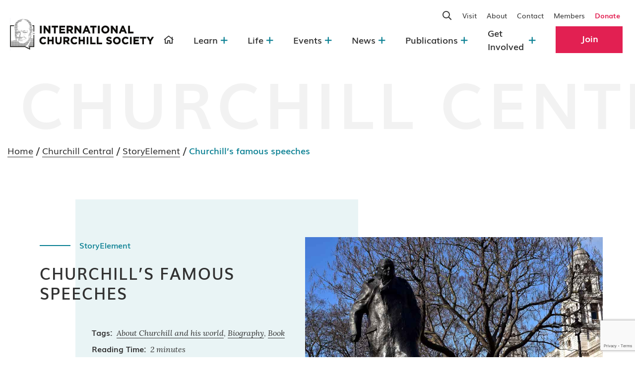

--- FILE ---
content_type: text/html; charset=UTF-8
request_url: https://winstonchurchill.org/churchill-central/storyelement/churchills-famous-speeches/
body_size: 28495
content:
<!doctype html>
<html lang="en-US">
<head>
	<meta charset="UTF-8">
<script>
var gform;gform||(document.addEventListener("gform_main_scripts_loaded",function(){gform.scriptsLoaded=!0}),document.addEventListener("gform/theme/scripts_loaded",function(){gform.themeScriptsLoaded=!0}),window.addEventListener("DOMContentLoaded",function(){gform.domLoaded=!0}),gform={domLoaded:!1,scriptsLoaded:!1,themeScriptsLoaded:!1,isFormEditor:()=>"function"==typeof InitializeEditor,callIfLoaded:function(o){return!(!gform.domLoaded||!gform.scriptsLoaded||!gform.themeScriptsLoaded&&!gform.isFormEditor()||(gform.isFormEditor()&&console.warn("The use of gform.initializeOnLoaded() is deprecated in the form editor context and will be removed in Gravity Forms 3.1."),o(),0))},initializeOnLoaded:function(o){gform.callIfLoaded(o)||(document.addEventListener("gform_main_scripts_loaded",()=>{gform.scriptsLoaded=!0,gform.callIfLoaded(o)}),document.addEventListener("gform/theme/scripts_loaded",()=>{gform.themeScriptsLoaded=!0,gform.callIfLoaded(o)}),window.addEventListener("DOMContentLoaded",()=>{gform.domLoaded=!0,gform.callIfLoaded(o)}))},hooks:{action:{},filter:{}},addAction:function(o,r,e,t){gform.addHook("action",o,r,e,t)},addFilter:function(o,r,e,t){gform.addHook("filter",o,r,e,t)},doAction:function(o){gform.doHook("action",o,arguments)},applyFilters:function(o){return gform.doHook("filter",o,arguments)},removeAction:function(o,r){gform.removeHook("action",o,r)},removeFilter:function(o,r,e){gform.removeHook("filter",o,r,e)},addHook:function(o,r,e,t,n){null==gform.hooks[o][r]&&(gform.hooks[o][r]=[]);var d=gform.hooks[o][r];null==n&&(n=r+"_"+d.length),gform.hooks[o][r].push({tag:n,callable:e,priority:t=null==t?10:t})},doHook:function(r,o,e){var t;if(e=Array.prototype.slice.call(e,1),null!=gform.hooks[r][o]&&((o=gform.hooks[r][o]).sort(function(o,r){return o.priority-r.priority}),o.forEach(function(o){"function"!=typeof(t=o.callable)&&(t=window[t]),"action"==r?t.apply(null,e):e[0]=t.apply(null,e)})),"filter"==r)return e[0]},removeHook:function(o,r,t,n){var e;null!=gform.hooks[o][r]&&(e=(e=gform.hooks[o][r]).filter(function(o,r,e){return!!(null!=n&&n!=o.tag||null!=t&&t!=o.priority)}),gform.hooks[o][r]=e)}});
</script>

	<meta name="viewport" content="width=device-width, initial-scale=1">
	<link rel="profile" href="https://gmpg.org/xfn/11">
	<link rel="preconnect" href="https://fonts.gstatic.com">
	<link href="https://fonts.googleapis.com/css2?family=Lora:ital,wght@0,400;0,700;1,400&display=swap" rel="stylesheet">

			<script type="text/javascript">
			window.flatStyles = window.flatStyles || ''

			window.lightspeedOptimizeStylesheet = function () {
				const currentStylesheet = document.querySelector( '.tcb-lightspeed-style:not([data-ls-optimized])' )

				if ( currentStylesheet ) {
					try {
						if ( currentStylesheet.sheet && currentStylesheet.sheet.cssRules ) {
							if ( window.flatStyles ) {
								if ( this.optimizing ) {
									setTimeout( window.lightspeedOptimizeStylesheet.bind( this ), 24 )
								} else {
									this.optimizing = true;

									let rulesIndex = 0;

									while ( rulesIndex < currentStylesheet.sheet.cssRules.length ) {
										const rule = currentStylesheet.sheet.cssRules[ rulesIndex ]
										/* remove rules that already exist in the page */
										if ( rule.type === CSSRule.STYLE_RULE && window.flatStyles.includes( `${rule.selectorText}{` ) ) {
											currentStylesheet.sheet.deleteRule( rulesIndex )
										} else {
											rulesIndex ++
										}
									}
									/* optimize, mark it such, move to the next file, append the styles we have until now */
									currentStylesheet.setAttribute( 'data-ls-optimized', '1' )

									window.flatStyles += currentStylesheet.innerHTML

									this.optimizing = false
								}
							} else {
								window.flatStyles = currentStylesheet.innerHTML
								currentStylesheet.setAttribute( 'data-ls-optimized', '1' )
							}
						}
					} catch ( error ) {
						console.warn( error )
					}

					if ( currentStylesheet.parentElement.tagName !== 'HEAD' ) {
						/* always make sure that those styles end up in the head */
						const stylesheetID = currentStylesheet.id;
						/**
						 * make sure that there is only one copy of the css
						 * e.g display CSS
						 */
						if ( ( ! stylesheetID || ( stylesheetID && ! document.querySelector( `head #${stylesheetID}` ) ) ) ) {
							document.head.prepend( currentStylesheet )
						} else {
							currentStylesheet.remove();
						}
					}
				}
			}

			window.lightspeedOptimizeFlat = function ( styleSheetElement ) {
				if ( document.querySelectorAll( 'link[href*="thrive_flat.css"]' ).length > 1 ) {
					/* disable this flat if we already have one */
					styleSheetElement.setAttribute( 'disabled', true )
				} else {
					/* if this is the first one, make sure he's in head */
					if ( styleSheetElement.parentElement.tagName !== 'HEAD' ) {
						document.head.append( styleSheetElement )
					}
				}
			}
		</script>
		<meta name='robots' content='index, follow, max-image-preview:large, max-snippet:-1, max-video-preview:-1' />
	<style>img:is([sizes="auto" i], [sizes^="auto," i]) { contain-intrinsic-size: 3000px 1500px }</style>
	<!-- Google tag (gtag.js) consent mode dataLayer added by Site Kit -->
<script id="google_gtagjs-js-consent-mode-data-layer">
window.dataLayer = window.dataLayer || [];function gtag(){dataLayer.push(arguments);}
gtag('consent', 'default', {"ad_personalization":"denied","ad_storage":"denied","ad_user_data":"denied","analytics_storage":"denied","functionality_storage":"denied","security_storage":"denied","personalization_storage":"denied","region":["AT","BE","BG","CH","CY","CZ","DE","DK","EE","ES","FI","FR","GB","GR","HR","HU","IE","IS","IT","LI","LT","LU","LV","MT","NL","NO","PL","PT","RO","SE","SI","SK"],"wait_for_update":500});
window._googlesitekitConsentCategoryMap = {"statistics":["analytics_storage"],"marketing":["ad_storage","ad_user_data","ad_personalization"],"functional":["functionality_storage","security_storage"],"preferences":["personalization_storage"]};
window._googlesitekitConsents = {"ad_personalization":"denied","ad_storage":"denied","ad_user_data":"denied","analytics_storage":"denied","functionality_storage":"denied","security_storage":"denied","personalization_storage":"denied","region":["AT","BE","BG","CH","CY","CZ","DE","DK","EE","ES","FI","FR","GB","GR","HR","HU","IE","IS","IT","LI","LT","LU","LV","MT","NL","NO","PL","PT","RO","SE","SI","SK"],"wait_for_update":500};
</script>
<!-- End Google tag (gtag.js) consent mode dataLayer added by Site Kit -->

	<!-- This site is optimized with the Yoast SEO Premium plugin v26.3 (Yoast SEO v26.3) - https://yoast.com/wordpress/plugins/seo/ -->
	<title>Churchill’s famous speeches - International Churchill Society</title>
	<link rel="canonical" href="https://winstonchurchill.org/churchill-central/storyelement/churchills-famous-speeches/" />
	<meta property="og:locale" content="en_US" />
	<meta property="og:type" content="article" />
	<meta property="og:title" content="Churchill’s famous speeches" />
	<meta property="og:description" content="Churchill’s speeches during these crucial months didn’t avoid the realities facing Britain; he spoke of ‘blood, toil, tears and sweat’ (13 May 1940) – but also of determination; ‘we shall [&hellip;]" />
	<meta property="og:url" content="https://winstonchurchill.org/churchill-central/storyelement/churchills-famous-speeches/" />
	<meta property="og:site_name" content="International Churchill Society" />
	<meta property="article:published_time" content="1970-01-01T00:00:00+00:00" />
	<meta property="article:modified_time" content="2021-05-11T00:05:39+00:00" />
	<meta name="author" content="pixelstorm" />
	<meta name="twitter:card" content="summary_large_image" />
	<meta name="twitter:label1" content="Written by" />
	<meta name="twitter:data1" content="pixelstorm" />
	<meta name="twitter:label2" content="Est. reading time" />
	<meta name="twitter:data2" content="1 minute" />
	<script type="application/ld+json" class="yoast-schema-graph">{"@context":"https://schema.org","@graph":[{"@type":"Article","@id":"https://winstonchurchill.org/churchill-central/storyelement/churchills-famous-speeches/#article","isPartOf":{"@id":"https://winstonchurchill.org/churchill-central/storyelement/churchills-famous-speeches/"},"author":{"name":"pixelstorm","@id":"https://winstonchurchill.org/#/schema/person/24052bfb131af7e827a6594f313cf25f"},"headline":"Churchill’s famous speeches","datePublished":"1970-01-01T00:00:00+00:00","dateModified":"2021-05-11T00:05:39+00:00","mainEntityOfPage":{"@id":"https://winstonchurchill.org/churchill-central/storyelement/churchills-famous-speeches/"},"wordCount":270,"commentCount":0,"publisher":{"@id":"https://winstonchurchill.org/#organization"},"keywords":["About Churchill and his world","Biography","Book"],"articleSection":["StoryElement"],"inLanguage":"en-US"},{"@type":"WebPage","@id":"https://winstonchurchill.org/churchill-central/storyelement/churchills-famous-speeches/","url":"https://winstonchurchill.org/churchill-central/storyelement/churchills-famous-speeches/","name":"Churchill’s famous speeches - International Churchill Society","isPartOf":{"@id":"https://winstonchurchill.org/#website"},"datePublished":"1970-01-01T00:00:00+00:00","dateModified":"2021-05-11T00:05:39+00:00","breadcrumb":{"@id":"https://winstonchurchill.org/churchill-central/storyelement/churchills-famous-speeches/#breadcrumb"},"inLanguage":"en-US","potentialAction":[{"@type":"ReadAction","target":["https://winstonchurchill.org/churchill-central/storyelement/churchills-famous-speeches/"]}]},{"@type":"BreadcrumbList","@id":"https://winstonchurchill.org/churchill-central/storyelement/churchills-famous-speeches/#breadcrumb","itemListElement":[{"@type":"ListItem","position":1,"name":"Home","item":"https://winstonchurchill.org/"},{"@type":"ListItem","position":2,"name":"Churchill’s famous speeches"}]},{"@type":"WebSite","@id":"https://winstonchurchill.org/#website","url":"https://winstonchurchill.org/","name":"International Churchill Society","description":"","publisher":{"@id":"https://winstonchurchill.org/#organization"},"potentialAction":[{"@type":"SearchAction","target":{"@type":"EntryPoint","urlTemplate":"https://winstonchurchill.org/?s={search_term_string}"},"query-input":{"@type":"PropertyValueSpecification","valueRequired":true,"valueName":"search_term_string"}}],"inLanguage":"en-US"},{"@type":"Organization","@id":"https://winstonchurchill.org/#organization","name":"International Churchill Society","url":"https://winstonchurchill.org/","logo":{"@type":"ImageObject","inLanguage":"en-US","@id":"https://winstonchurchill.org/#/schema/logo/image/","url":"https://winstonchurchill.org/wp-content/uploads/2024/10/cropped-Website-Logo-002-1-e1760048095746.jpg","contentUrl":"https://winstonchurchill.org/wp-content/uploads/2024/10/cropped-Website-Logo-002-1-e1760048095746.jpg","width":1024,"height":230,"caption":"International Churchill Society"},"image":{"@id":"https://winstonchurchill.org/#/schema/logo/image/"}},{"@type":"Person","@id":"https://winstonchurchill.org/#/schema/person/24052bfb131af7e827a6594f313cf25f","name":"pixelstorm","image":{"@type":"ImageObject","inLanguage":"en-US","@id":"https://winstonchurchill.org/#/schema/person/image/","url":"https://secure.gravatar.com/avatar/2eeded33a6a25ce9dd2ede1b2879c59f8bf7d9dd686c432daeed6b76bf838d71?s=96&d=mm&r=g","contentUrl":"https://secure.gravatar.com/avatar/2eeded33a6a25ce9dd2ede1b2879c59f8bf7d9dd686c432daeed6b76bf838d71?s=96&d=mm&r=g","caption":"pixelstorm"},"sameAs":["https://winstonchurchill.org"],"url":"https://winstonchurchill.org/author/pixelstorm/"}]}</script>
	<!-- / Yoast SEO Premium plugin. -->


<link rel='dns-prefetch' href='//code.jquery.com' />
<link rel='dns-prefetch' href='//cdnjs.cloudflare.com' />
<link rel='dns-prefetch' href='//cdn.jsdelivr.net' />
<link rel='dns-prefetch' href='//maxcdn.bootstrapcdn.com' />
<link rel='dns-prefetch' href='//unpkg.com' />
<link rel='dns-prefetch' href='//www.google.com' />
<link rel='dns-prefetch' href='//www.googletagmanager.com' />
<link rel="alternate" type="application/rss+xml" title="International Churchill Society &raquo; Feed" href="https://winstonchurchill.org/feed/" />
<link rel="alternate" type="text/calendar" title="International Churchill Society &raquo; iCal Feed" href="https://winstonchurchill.org/churchill-2024-events/?ical=1" />
<script>
window._wpemojiSettings = {"baseUrl":"https:\/\/s.w.org\/images\/core\/emoji\/16.0.1\/72x72\/","ext":".png","svgUrl":"https:\/\/s.w.org\/images\/core\/emoji\/16.0.1\/svg\/","svgExt":".svg","source":{"concatemoji":"https:\/\/winstonchurchill.org\/wp-includes\/js\/wp-emoji-release.min.js?ver=6.8.3.1762768517"}};
/*! This file is auto-generated */
!function(s,n){var o,i,e;function c(e){try{var t={supportTests:e,timestamp:(new Date).valueOf()};sessionStorage.setItem(o,JSON.stringify(t))}catch(e){}}function p(e,t,n){e.clearRect(0,0,e.canvas.width,e.canvas.height),e.fillText(t,0,0);var t=new Uint32Array(e.getImageData(0,0,e.canvas.width,e.canvas.height).data),a=(e.clearRect(0,0,e.canvas.width,e.canvas.height),e.fillText(n,0,0),new Uint32Array(e.getImageData(0,0,e.canvas.width,e.canvas.height).data));return t.every(function(e,t){return e===a[t]})}function u(e,t){e.clearRect(0,0,e.canvas.width,e.canvas.height),e.fillText(t,0,0);for(var n=e.getImageData(16,16,1,1),a=0;a<n.data.length;a++)if(0!==n.data[a])return!1;return!0}function f(e,t,n,a){switch(t){case"flag":return n(e,"\ud83c\udff3\ufe0f\u200d\u26a7\ufe0f","\ud83c\udff3\ufe0f\u200b\u26a7\ufe0f")?!1:!n(e,"\ud83c\udde8\ud83c\uddf6","\ud83c\udde8\u200b\ud83c\uddf6")&&!n(e,"\ud83c\udff4\udb40\udc67\udb40\udc62\udb40\udc65\udb40\udc6e\udb40\udc67\udb40\udc7f","\ud83c\udff4\u200b\udb40\udc67\u200b\udb40\udc62\u200b\udb40\udc65\u200b\udb40\udc6e\u200b\udb40\udc67\u200b\udb40\udc7f");case"emoji":return!a(e,"\ud83e\udedf")}return!1}function g(e,t,n,a){var r="undefined"!=typeof WorkerGlobalScope&&self instanceof WorkerGlobalScope?new OffscreenCanvas(300,150):s.createElement("canvas"),o=r.getContext("2d",{willReadFrequently:!0}),i=(o.textBaseline="top",o.font="600 32px Arial",{});return e.forEach(function(e){i[e]=t(o,e,n,a)}),i}function t(e){var t=s.createElement("script");t.src=e,t.defer=!0,s.head.appendChild(t)}"undefined"!=typeof Promise&&(o="wpEmojiSettingsSupports",i=["flag","emoji"],n.supports={everything:!0,everythingExceptFlag:!0},e=new Promise(function(e){s.addEventListener("DOMContentLoaded",e,{once:!0})}),new Promise(function(t){var n=function(){try{var e=JSON.parse(sessionStorage.getItem(o));if("object"==typeof e&&"number"==typeof e.timestamp&&(new Date).valueOf()<e.timestamp+604800&&"object"==typeof e.supportTests)return e.supportTests}catch(e){}return null}();if(!n){if("undefined"!=typeof Worker&&"undefined"!=typeof OffscreenCanvas&&"undefined"!=typeof URL&&URL.createObjectURL&&"undefined"!=typeof Blob)try{var e="postMessage("+g.toString()+"("+[JSON.stringify(i),f.toString(),p.toString(),u.toString()].join(",")+"));",a=new Blob([e],{type:"text/javascript"}),r=new Worker(URL.createObjectURL(a),{name:"wpTestEmojiSupports"});return void(r.onmessage=function(e){c(n=e.data),r.terminate(),t(n)})}catch(e){}c(n=g(i,f,p,u))}t(n)}).then(function(e){for(var t in e)n.supports[t]=e[t],n.supports.everything=n.supports.everything&&n.supports[t],"flag"!==t&&(n.supports.everythingExceptFlag=n.supports.everythingExceptFlag&&n.supports[t]);n.supports.everythingExceptFlag=n.supports.everythingExceptFlag&&!n.supports.flag,n.DOMReady=!1,n.readyCallback=function(){n.DOMReady=!0}}).then(function(){return e}).then(function(){var e;n.supports.everything||(n.readyCallback(),(e=n.source||{}).concatemoji?t(e.concatemoji):e.wpemoji&&e.twemoji&&(t(e.twemoji),t(e.wpemoji)))}))}((window,document),window._wpemojiSettings);
</script>
<link rel='stylesheet' id='wgs2-css' href='https://winstonchurchill.org/wp-content/plugins/wp-google-search/wgs2.css?ver=6.8.3.1762768517' media='all' />
<link rel='stylesheet' id='wgs3-css' href='https://winstonchurchill.org/wp-content/plugins/wp-google-search/wgs3.css?ver=6.8.3.1762768517' media='all' />
<link rel='stylesheet' id='sbi_styles-css' href='https://winstonchurchill.org/wp-content/plugins/instagram-feed/css/sbi-styles.min.css?ver=6.10.0.1762768517' media='all' />
<style id='wp-emoji-styles-inline-css'>

	img.wp-smiley, img.emoji {
		display: inline !important;
		border: none !important;
		box-shadow: none !important;
		height: 1em !important;
		width: 1em !important;
		margin: 0 0.07em !important;
		vertical-align: -0.1em !important;
		background: none !important;
		padding: 0 !important;
	}
</style>
<link rel='stylesheet' id='wp-block-library-css' href='https://winstonchurchill.org/wp-includes/css/dist/block-library/style.min.css?ver=6.8.3.1762768517' media='all' />
<style id='classic-theme-styles-inline-css'>
/*! This file is auto-generated */
.wp-block-button__link{color:#fff;background-color:#32373c;border-radius:9999px;box-shadow:none;text-decoration:none;padding:calc(.667em + 2px) calc(1.333em + 2px);font-size:1.125em}.wp-block-file__button{background:#32373c;color:#fff;text-decoration:none}
</style>
<link rel='stylesheet' id='wp-components-css' href='https://winstonchurchill.org/wp-includes/css/dist/components/style.min.css?ver=6.8.3.1762768517' media='all' />
<link rel='stylesheet' id='wp-preferences-css' href='https://winstonchurchill.org/wp-includes/css/dist/preferences/style.min.css?ver=6.8.3.1762768517' media='all' />
<link rel='stylesheet' id='wp-block-editor-css' href='https://winstonchurchill.org/wp-includes/css/dist/block-editor/style.min.css?ver=6.8.3.1762768517' media='all' />
<link rel='stylesheet' id='popup-maker-block-library-style-css' href='https://winstonchurchill.org/wp-content/plugins/popup-maker/dist/packages/block-library-style.css?ver=dbea705cfafe089d65f1.1762768517' media='all' />
<style id='global-styles-inline-css'>
:root{--wp--preset--aspect-ratio--square: 1;--wp--preset--aspect-ratio--4-3: 4/3;--wp--preset--aspect-ratio--3-4: 3/4;--wp--preset--aspect-ratio--3-2: 3/2;--wp--preset--aspect-ratio--2-3: 2/3;--wp--preset--aspect-ratio--16-9: 16/9;--wp--preset--aspect-ratio--9-16: 9/16;--wp--preset--color--black: #000000;--wp--preset--color--cyan-bluish-gray: #abb8c3;--wp--preset--color--white: #ffffff;--wp--preset--color--pale-pink: #f78da7;--wp--preset--color--vivid-red: #cf2e2e;--wp--preset--color--luminous-vivid-orange: #ff6900;--wp--preset--color--luminous-vivid-amber: #fcb900;--wp--preset--color--light-green-cyan: #7bdcb5;--wp--preset--color--vivid-green-cyan: #00d084;--wp--preset--color--pale-cyan-blue: #8ed1fc;--wp--preset--color--vivid-cyan-blue: #0693e3;--wp--preset--color--vivid-purple: #9b51e0;--wp--preset--gradient--vivid-cyan-blue-to-vivid-purple: linear-gradient(135deg,rgba(6,147,227,1) 0%,rgb(155,81,224) 100%);--wp--preset--gradient--light-green-cyan-to-vivid-green-cyan: linear-gradient(135deg,rgb(122,220,180) 0%,rgb(0,208,130) 100%);--wp--preset--gradient--luminous-vivid-amber-to-luminous-vivid-orange: linear-gradient(135deg,rgba(252,185,0,1) 0%,rgba(255,105,0,1) 100%);--wp--preset--gradient--luminous-vivid-orange-to-vivid-red: linear-gradient(135deg,rgba(255,105,0,1) 0%,rgb(207,46,46) 100%);--wp--preset--gradient--very-light-gray-to-cyan-bluish-gray: linear-gradient(135deg,rgb(238,238,238) 0%,rgb(169,184,195) 100%);--wp--preset--gradient--cool-to-warm-spectrum: linear-gradient(135deg,rgb(74,234,220) 0%,rgb(151,120,209) 20%,rgb(207,42,186) 40%,rgb(238,44,130) 60%,rgb(251,105,98) 80%,rgb(254,248,76) 100%);--wp--preset--gradient--blush-light-purple: linear-gradient(135deg,rgb(255,206,236) 0%,rgb(152,150,240) 100%);--wp--preset--gradient--blush-bordeaux: linear-gradient(135deg,rgb(254,205,165) 0%,rgb(254,45,45) 50%,rgb(107,0,62) 100%);--wp--preset--gradient--luminous-dusk: linear-gradient(135deg,rgb(255,203,112) 0%,rgb(199,81,192) 50%,rgb(65,88,208) 100%);--wp--preset--gradient--pale-ocean: linear-gradient(135deg,rgb(255,245,203) 0%,rgb(182,227,212) 50%,rgb(51,167,181) 100%);--wp--preset--gradient--electric-grass: linear-gradient(135deg,rgb(202,248,128) 0%,rgb(113,206,126) 100%);--wp--preset--gradient--midnight: linear-gradient(135deg,rgb(2,3,129) 0%,rgb(40,116,252) 100%);--wp--preset--font-size--small: 13px;--wp--preset--font-size--medium: 20px;--wp--preset--font-size--large: 36px;--wp--preset--font-size--x-large: 42px;--wp--preset--spacing--20: 0.44rem;--wp--preset--spacing--30: 0.67rem;--wp--preset--spacing--40: 1rem;--wp--preset--spacing--50: 1.5rem;--wp--preset--spacing--60: 2.25rem;--wp--preset--spacing--70: 3.38rem;--wp--preset--spacing--80: 5.06rem;--wp--preset--shadow--natural: 6px 6px 9px rgba(0, 0, 0, 0.2);--wp--preset--shadow--deep: 12px 12px 50px rgba(0, 0, 0, 0.4);--wp--preset--shadow--sharp: 6px 6px 0px rgba(0, 0, 0, 0.2);--wp--preset--shadow--outlined: 6px 6px 0px -3px rgba(255, 255, 255, 1), 6px 6px rgba(0, 0, 0, 1);--wp--preset--shadow--crisp: 6px 6px 0px rgba(0, 0, 0, 1);}:where(.is-layout-flex){gap: 0.5em;}:where(.is-layout-grid){gap: 0.5em;}body .is-layout-flex{display: flex;}.is-layout-flex{flex-wrap: wrap;align-items: center;}.is-layout-flex > :is(*, div){margin: 0;}body .is-layout-grid{display: grid;}.is-layout-grid > :is(*, div){margin: 0;}:where(.wp-block-columns.is-layout-flex){gap: 2em;}:where(.wp-block-columns.is-layout-grid){gap: 2em;}:where(.wp-block-post-template.is-layout-flex){gap: 1.25em;}:where(.wp-block-post-template.is-layout-grid){gap: 1.25em;}.has-black-color{color: var(--wp--preset--color--black) !important;}.has-cyan-bluish-gray-color{color: var(--wp--preset--color--cyan-bluish-gray) !important;}.has-white-color{color: var(--wp--preset--color--white) !important;}.has-pale-pink-color{color: var(--wp--preset--color--pale-pink) !important;}.has-vivid-red-color{color: var(--wp--preset--color--vivid-red) !important;}.has-luminous-vivid-orange-color{color: var(--wp--preset--color--luminous-vivid-orange) !important;}.has-luminous-vivid-amber-color{color: var(--wp--preset--color--luminous-vivid-amber) !important;}.has-light-green-cyan-color{color: var(--wp--preset--color--light-green-cyan) !important;}.has-vivid-green-cyan-color{color: var(--wp--preset--color--vivid-green-cyan) !important;}.has-pale-cyan-blue-color{color: var(--wp--preset--color--pale-cyan-blue) !important;}.has-vivid-cyan-blue-color{color: var(--wp--preset--color--vivid-cyan-blue) !important;}.has-vivid-purple-color{color: var(--wp--preset--color--vivid-purple) !important;}.has-black-background-color{background-color: var(--wp--preset--color--black) !important;}.has-cyan-bluish-gray-background-color{background-color: var(--wp--preset--color--cyan-bluish-gray) !important;}.has-white-background-color{background-color: var(--wp--preset--color--white) !important;}.has-pale-pink-background-color{background-color: var(--wp--preset--color--pale-pink) !important;}.has-vivid-red-background-color{background-color: var(--wp--preset--color--vivid-red) !important;}.has-luminous-vivid-orange-background-color{background-color: var(--wp--preset--color--luminous-vivid-orange) !important;}.has-luminous-vivid-amber-background-color{background-color: var(--wp--preset--color--luminous-vivid-amber) !important;}.has-light-green-cyan-background-color{background-color: var(--wp--preset--color--light-green-cyan) !important;}.has-vivid-green-cyan-background-color{background-color: var(--wp--preset--color--vivid-green-cyan) !important;}.has-pale-cyan-blue-background-color{background-color: var(--wp--preset--color--pale-cyan-blue) !important;}.has-vivid-cyan-blue-background-color{background-color: var(--wp--preset--color--vivid-cyan-blue) !important;}.has-vivid-purple-background-color{background-color: var(--wp--preset--color--vivid-purple) !important;}.has-black-border-color{border-color: var(--wp--preset--color--black) !important;}.has-cyan-bluish-gray-border-color{border-color: var(--wp--preset--color--cyan-bluish-gray) !important;}.has-white-border-color{border-color: var(--wp--preset--color--white) !important;}.has-pale-pink-border-color{border-color: var(--wp--preset--color--pale-pink) !important;}.has-vivid-red-border-color{border-color: var(--wp--preset--color--vivid-red) !important;}.has-luminous-vivid-orange-border-color{border-color: var(--wp--preset--color--luminous-vivid-orange) !important;}.has-luminous-vivid-amber-border-color{border-color: var(--wp--preset--color--luminous-vivid-amber) !important;}.has-light-green-cyan-border-color{border-color: var(--wp--preset--color--light-green-cyan) !important;}.has-vivid-green-cyan-border-color{border-color: var(--wp--preset--color--vivid-green-cyan) !important;}.has-pale-cyan-blue-border-color{border-color: var(--wp--preset--color--pale-cyan-blue) !important;}.has-vivid-cyan-blue-border-color{border-color: var(--wp--preset--color--vivid-cyan-blue) !important;}.has-vivid-purple-border-color{border-color: var(--wp--preset--color--vivid-purple) !important;}.has-vivid-cyan-blue-to-vivid-purple-gradient-background{background: var(--wp--preset--gradient--vivid-cyan-blue-to-vivid-purple) !important;}.has-light-green-cyan-to-vivid-green-cyan-gradient-background{background: var(--wp--preset--gradient--light-green-cyan-to-vivid-green-cyan) !important;}.has-luminous-vivid-amber-to-luminous-vivid-orange-gradient-background{background: var(--wp--preset--gradient--luminous-vivid-amber-to-luminous-vivid-orange) !important;}.has-luminous-vivid-orange-to-vivid-red-gradient-background{background: var(--wp--preset--gradient--luminous-vivid-orange-to-vivid-red) !important;}.has-very-light-gray-to-cyan-bluish-gray-gradient-background{background: var(--wp--preset--gradient--very-light-gray-to-cyan-bluish-gray) !important;}.has-cool-to-warm-spectrum-gradient-background{background: var(--wp--preset--gradient--cool-to-warm-spectrum) !important;}.has-blush-light-purple-gradient-background{background: var(--wp--preset--gradient--blush-light-purple) !important;}.has-blush-bordeaux-gradient-background{background: var(--wp--preset--gradient--blush-bordeaux) !important;}.has-luminous-dusk-gradient-background{background: var(--wp--preset--gradient--luminous-dusk) !important;}.has-pale-ocean-gradient-background{background: var(--wp--preset--gradient--pale-ocean) !important;}.has-electric-grass-gradient-background{background: var(--wp--preset--gradient--electric-grass) !important;}.has-midnight-gradient-background{background: var(--wp--preset--gradient--midnight) !important;}.has-small-font-size{font-size: var(--wp--preset--font-size--small) !important;}.has-medium-font-size{font-size: var(--wp--preset--font-size--medium) !important;}.has-large-font-size{font-size: var(--wp--preset--font-size--large) !important;}.has-x-large-font-size{font-size: var(--wp--preset--font-size--x-large) !important;}
:where(.wp-block-post-template.is-layout-flex){gap: 1.25em;}:where(.wp-block-post-template.is-layout-grid){gap: 1.25em;}
:where(.wp-block-columns.is-layout-flex){gap: 2em;}:where(.wp-block-columns.is-layout-grid){gap: 2em;}
:root :where(.wp-block-pullquote){font-size: 1.5em;line-height: 1.6;}
</style>
<link rel='stylesheet' id='dashicons-css' href='https://winstonchurchill.org/wp-includes/css/dashicons.min.css?ver=6.8.3.1762768517' media='all' />
<link rel='stylesheet' id='to-top-css' href='https://winstonchurchill.org/wp-content/plugins/to-top/public/css/to-top-public.css?ver=2.5.5.1762768517' media='all' />
<link rel='stylesheet' id='blocks_wp-style-css' href='https://winstonchurchill.org/wp-content/themes/churchill/style.css?ver=1.0.0.1762768517' media='all' />
<link rel='stylesheet' id='slick-css-css' href='//cdn.jsdelivr.net/npm/slick-carousel@1.8.1/slick/slick.min.css?ver=1.0.0.1762768517' media='all' />
<link rel='stylesheet' id='slick-theme-css-css' href='//cdn.jsdelivr.net/npm/slick-carousel@1.8.1/slick/slick-theme.min.css?ver=1.0.0.1762768517' media='all' />
<link rel='stylesheet' id='bootstrap-css-css' href='//maxcdn.bootstrapcdn.com/bootstrap/4.0.0/css/bootstrap.min.css?ver=1.0.0.1762768517' media='all' />
<link rel='stylesheet' id='bootstrap-select-css' href='//cdn.jsdelivr.net/npm/bootstrap-select@1.14.0-beta2/dist/css/bootstrap-select.min.css?ver=1.0.0.1762768517' media='all' />
<link rel='stylesheet' id='select2-css' href='//cdn.jsdelivr.net/npm/select2@4.1.0-rc.0/dist/css/select2.min.css?ver=1.0.0.1762768517' media='all' />
<link rel='stylesheet' id='blocks_wp-css-css' href='https://winstonchurchill.org/wp-content/themes/churchill/styles/css/main.min.css?ver=1.0.0.1762768517' media='all' />
<link rel='stylesheet' id='popup-maker-site-css' href='//winstonchurchill.org/wp-content/uploads/pum/pum-site-styles.css?generated=1756269630&#038;ver=1.21.5.1762768517' media='all' />
<link rel='stylesheet' id='gform_basic-css' href='https://winstonchurchill.org/wp-content/plugins/gravityforms/assets/css/dist/basic.min.css?ver=2.9.22.1762768517' media='all' />
<link rel='stylesheet' id='gform_theme_components-css' href='https://winstonchurchill.org/wp-content/plugins/gravityforms/assets/css/dist/theme-components.min.css?ver=2.9.22.1762768517' media='all' />
<link rel='stylesheet' id='gform_theme-css' href='https://winstonchurchill.org/wp-content/plugins/gravityforms/assets/css/dist/theme.min.css?ver=2.9.22.1762768517' media='all' />
<script src="https://code.jquery.com/jquery-2.2.4.min.js?ver=2.0.s.1762768517" id="jquery-js"></script>
<script id="to-top-js-extra">
var to_top_options = {"scroll_offset":"50","icon_opacity":"50","style":"icon","icon_type":"dashicons-arrow-up-alt2","icon_color":"#ffffff","icon_bg_color":"#dd3333","icon_size":"32","border_radius":"5","image":"https:\/\/winstonchurchill.org\/wp-content\/plugins\/to-top\/admin\/images\/default.png","image_width":"65","image_alt":"","location":"bottom-right","margin_x":"100","margin_y":"20","show_on_admin":"0","enable_autohide":"0","autohide_time":"2","enable_hide_small_device":"0","small_device_max_width":"640","reset":"0"};
</script>
<script async src="https://winstonchurchill.org/wp-content/plugins/to-top/public/js/to-top-public.js?ver=2.5.5.1762768517" id="to-top-js"></script>
<script src="//cdnjs.cloudflare.com/ajax/libs/headroom/0.9.4/headroom.min.js?ver=1.1762768517" id="headroom-js-js"></script>
<script src="//cdnjs.cloudflare.com/ajax/libs/headroom/0.9.4/jQuery.headroom.min.js?ver=1.1762768517" id="jquery-headroom-js-js"></script>
<script src="https://www.google.com/recaptcha/api.js?render=6Lcc7TgkAAAAAN7opLKDb22AtcS9jecVZLyou851&amp;ver=10.8.2.1762768517" id="tve-dash-recaptcha-js"></script>

<!-- Google tag (gtag.js) snippet added by Site Kit -->
<!-- Google Analytics snippet added by Site Kit -->
<script src="https://www.googletagmanager.com/gtag/js?id=GT-KDZ59Q4&amp;ver=1762768517" id="google_gtagjs-js" async></script>
<script id="google_gtagjs-js-after">
window.dataLayer = window.dataLayer || [];function gtag(){dataLayer.push(arguments);}
gtag("set","linker",{"domains":["winstonchurchill.org"]});
gtag("js", new Date());
gtag("set", "developer_id.dZTNiMT", true);
gtag("config", "GT-KDZ59Q4", {"googlesitekit_post_date":"19700101"});
</script>
<script defer='defer' src="https://winstonchurchill.org/wp-content/plugins/gravityforms/js/jquery.json.min.js?ver=2.9.22.1762768517" id="gform_json-js"></script>
<script id="gform_gravityforms-js-extra">
var gform_i18n = {"datepicker":{"days":{"monday":"Mo","tuesday":"Tu","wednesday":"We","thursday":"Th","friday":"Fr","saturday":"Sa","sunday":"Su"},"months":{"january":"January","february":"February","march":"March","april":"April","may":"May","june":"June","july":"July","august":"August","september":"September","october":"October","november":"November","december":"December"},"firstDay":1,"iconText":"Select date"}};
var gf_legacy_multi = [];
var gform_gravityforms = {"strings":{"invalid_file_extension":"This type of file is not allowed. Must be one of the following:","delete_file":"Delete this file","in_progress":"in progress","file_exceeds_limit":"File exceeds size limit","illegal_extension":"This type of file is not allowed.","max_reached":"Maximum number of files reached","unknown_error":"There was a problem while saving the file on the server","currently_uploading":"Please wait for the uploading to complete","cancel":"Cancel","cancel_upload":"Cancel this upload","cancelled":"Cancelled","error":"Error","message":"Message"},"vars":{"images_url":"https:\/\/winstonchurchill.org\/wp-content\/plugins\/gravityforms\/images"}};
var gf_global = {"gf_currency_config":{"name":"U.S. Dollar","symbol_left":"$","symbol_right":"","symbol_padding":"","thousand_separator":",","decimal_separator":".","decimals":2,"code":"USD"},"base_url":"https:\/\/winstonchurchill.org\/wp-content\/plugins\/gravityforms","number_formats":[],"spinnerUrl":"https:\/\/winstonchurchill.org\/wp-content\/plugins\/gravityforms\/images\/spinner.svg","version_hash":"ffdd11132eed213f87da204dc20bd9a7","strings":{"newRowAdded":"New row added.","rowRemoved":"Row removed","formSaved":"The form has been saved.  The content contains the link to return and complete the form."}};
</script>
<script defer='defer' src="https://winstonchurchill.org/wp-content/plugins/gravityforms/js/gravityforms.min.js?ver=2.9.22.1762768517" id="gform_gravityforms-js"></script>
<script defer='defer' src="https://winstonchurchill.org/wp-content/plugins/gravityforms/assets/js/dist/utils.min.js?ver=380b7a5ec0757c78876bc8a59488f2f3.1762768517" id="gform_gravityforms_utils-js"></script>
<link rel="https://api.w.org/" href="https://winstonchurchill.org/wp-json/" /><link rel="alternate" title="JSON" type="application/json" href="https://winstonchurchill.org/wp-json/wp/v2/posts/8194" /><link rel="EditURI" type="application/rsd+xml" title="RSD" href="https://winstonchurchill.org/xmlrpc.php?rsd" />
<link rel='shortlink' href='https://winstonchurchill.org/?p=8194' />
<link rel="alternate" title="oEmbed (JSON)" type="application/json+oembed" href="https://winstonchurchill.org/wp-json/oembed/1.0/embed?url=https%3A%2F%2Fwinstonchurchill.org%2Fchurchill-central%2Fstoryelement%2Fchurchills-famous-speeches%2F" />
<link rel="alternate" title="oEmbed (XML)" type="text/xml+oembed" href="https://winstonchurchill.org/wp-json/oembed/1.0/embed?url=https%3A%2F%2Fwinstonchurchill.org%2Fchurchill-central%2Fstoryelement%2Fchurchills-famous-speeches%2F&#038;format=xml" />
<meta name="generator" content="Site Kit by Google 1.165.0" /><!-- Stream WordPress user activity plugin v4.1.1 -->
<style type="text/css" id="tve_global_variables">:root{--tcb-color-0:rgb(12, 129, 148);--tcb-color-0-h:188;--tcb-color-0-s:85%;--tcb-color-0-l:31%;--tcb-color-0-a:1;--tcb-color-1:rgb(50, 50, 50);--tcb-color-1-h:0;--tcb-color-1-s:0%;--tcb-color-1-l:19%;--tcb-color-1-a:1;--tcb-color-2:rgb(226, 32, 82);--tcb-color-2-h:344;--tcb-color-2-s:76%;--tcb-color-2-l:50%;--tcb-color-2-a:1;--tcb-color-3:rgb(226, 32, 82);--tcb-color-3-h:344;--tcb-color-3-s:76%;--tcb-color-3-l:50%;--tcb-color-3-a:1;--tcb-color-4:rgb(229, 214, 189);--tcb-color-4-h:37;--tcb-color-4-s:43%;--tcb-color-4-l:81%;--tcb-color-4-a:1;--tcb-color-5:rgb(255, 255, 255);--tcb-color-5-h:0;--tcb-color-5-s:0%;--tcb-color-5-l:100%;--tcb-color-5-a:1;--tcb-color-6:rgb(255, 255, 255);--tcb-color-6-h:0;--tcb-color-6-s:0%;--tcb-color-6-l:100%;--tcb-color-6-a:1;--tcb-color-7:rgb(255, 255, 255);--tcb-color-7-h:0;--tcb-color-7-s:0%;--tcb-color-7-l:100%;--tcb-color-7-a:1;--tcb-color-8:rgb(255, 255, 255);--tcb-color-8-h:0;--tcb-color-8-s:0%;--tcb-color-8-l:100%;--tcb-color-8-a:1;--tcb-color-9:rgb(0, 0, 0);--tcb-color-9-h:0;--tcb-color-9-s:0%;--tcb-color-9-l:0%;--tcb-color-9-a:1;--tcb-color-10:rgb(187, 150, 62);--tcb-color-10-h:42;--tcb-color-10-s:50%;--tcb-color-10-l:48%;--tcb-color-10-a:1;--tcb-color-11:rgba(65, 10, 72, 0.85);--tcb-color-11-h:293;--tcb-color-11-s:75%;--tcb-color-11-l:16%;--tcb-color-11-a:0.85;--tcb-color-12:rgb(62, 99, 187);--tcb-color-12-h:222;--tcb-color-12-s:50%;--tcb-color-12-l:48%;--tcb-color-12-a:1;--tcb-color-13:rgb(62, 187, 150);--tcb-color-13-h:162;--tcb-color-13-s:50%;--tcb-color-13-l:48%;--tcb-color-13-a:1;--tcb-color-14:rgb(150, 62, 187);--tcb-color-14-h:282;--tcb-color-14-s:50%;--tcb-color-14-l:48%;--tcb-color-14-a:1;--tcb-background-author-image:url(https://secure.gravatar.com/avatar/2eeded33a6a25ce9dd2ede1b2879c59f8bf7d9dd686c432daeed6b76bf838d71?s=256&d=mm&r=g);--tcb-background-user-image:url();--tcb-background-featured-image-thumbnail:url(https://winstonchurchill.org/wp-content/plugins/thrive-visual-editor/editor/css/images/featured_image.png);}</style>	<style>
		.class_gwp_my_template_file {
			cursor:help;
		}
	</style>
	<meta name="tec-api-version" content="v1"><meta name="tec-api-origin" content="https://winstonchurchill.org"><link rel="alternate" href="https://winstonchurchill.org/wp-json/tribe/events/v1/" /><style type="text/css" id="thrive-default-styles"></style><link rel="icon" href="https://winstonchurchill.org/wp-content/uploads/2021/08/cropped-favicon-churchill-new-32x32.png" sizes="32x32" />
<link rel="icon" href="https://winstonchurchill.org/wp-content/uploads/2021/08/cropped-favicon-churchill-new-192x192.png" sizes="192x192" />
<link rel="apple-touch-icon" href="https://winstonchurchill.org/wp-content/uploads/2021/08/cropped-favicon-churchill-new-180x180.png" />
<meta name="msapplication-TileImage" content="https://winstonchurchill.org/wp-content/uploads/2021/08/cropped-favicon-churchill-new-270x270.png" />
		<style id="wp-custom-css">
			body{max-width:100% !important;}
.u-column1.col-1.woocommerce-Address {
    flex: 0 0 100%;
    max-width: 100%;
}

.wcopc .button, .wcopc .button, .wcopc button[type="submit"], .wcopc button[type="submit"], .wcopc input[type="submit"], .wcopc input[type="submit"], .woocommerce .button, .woocommerce .button, .woocommerce button[type="submit"], .woocommerce button[type="submit"], .woocommerce input[type="submit"], .woocommerce input[type="submit"] {
    color: #ffffff !important;
    border-color: #e22052 !important;
    background-color: #e22052 !important;
    padding: 1em 2em !important;
    border: 1px solid !important;
}
.ngp-form{max-width:100%;}
.related-post .related-post-content {
	max-width: 100% !important;}

.banner-learn .text-content h1{padding:10px 15px 20px}
.featured-post .featured-post-image .overlay-title{padding:10px 15px 20px;}
.menu-item-59753 a{color: #e22052 !important;font-weight: 900!important;}
.menu-item-59753 a:hover{color:#000!important;}
		</style>
		<!-- To Top Custom CSS --><style type='text/css'>#to_top_scrollup {background-color: #dd3333;right:100px;bottom:20px;}</style>	<!-- Hotjar Tracking Code for https://winstonchurchill.org/ -->
	<script>
	    (function(h,o,t,j,a,r){
	        h.hj=h.hj||function(){(h.hj.q=h.hj.q||[]).push(arguments)};
	        h._hjSettings={hjid:2315590,hjsv:6};
	        a=o.getElementsByTagName('head')[0];
	        r=o.createElement('script');r.async=1;
	        r.src=t+h._hjSettings.hjid+j+h._hjSettings.hjsv;
	        a.appendChild(r);
	    })(window,document,'https://static.hotjar.com/c/hotjar-','.js?sv=');
	</script>
	<script type="text/javascript">
	    adroll_adv_id = "K4VGZEQB4BBU3DCTKAKDAV";
	    adroll_pix_id = "LELKTTCPDFEB3CRICTD6CJ";
	    adroll_version = "2.0";

	    (function(w, d, e, o, a) {
	        w.__adroll_loaded = true;
	        w.adroll = w.adroll || [];
	        w.adroll.f = [ 'setProperties', 'identify', 'track' ];
	        var roundtripUrl = "https://s.adroll.com/j/" + adroll_adv_id
	            + "/roundtrip.js";
	        for (a = 0; a < w.adroll.f.length; a++) {
	            w.adroll[w.adroll.f[a]] = w.adroll[w.adroll.f[a]] || (function(n) {
	                return function() {
	                    w.adroll.push([ n, arguments ])
	                }
	            })(w.adroll.f[a])
	        }

	        e = d.createElement('script');
	        o = d.getElementsByTagName('script')[0];
	        e.async = 1;
	        e.src = roundtripUrl;
	        o.parentNode.insertBefore(e, o);
	    })(window, document);
	    adroll.track("pageView");
	</script>
	
<!-- Google Tag Manager -->
<script>(function(w,d,s,l,i){w[l]=w[l]||[];w[l].push({'gtm.start':
new Date().getTime(),event:'gtm.js'});var f=d.getElementsByTagName(s)[0],
j=d.createElement(s),dl=l!='dataLayer'?'&l='+l:'';j.async=true;j.src=
'https://www.googletagmanager.com/gtm.js?id='+i+dl;f.parentNode.insertBefore(j,f);
})(window,document,'script','dataLayer','GTM-WGVWN9');</script>
<!-- End Google Tag Manager -->
	
</head>

	<body class="wp-singular post-template-default single single-post postid-8194 single-format-standard wp-custom-logo wp-theme-churchill tribe-no-js no-sidebar post-churchills-famous-speeches">

<div id="page" class="site">
	<a class="skip-link screen-reader-text" href="#primary">Skip to content</a>

	<header id="masthead" class="site-header">
		<div class="container">
			<div class="site-branding">
				<a href="https://winstonchurchill.org/" class="custom-logo-link" rel="home"><img width="1024" height="230" src="https://winstonchurchill.org/wp-content/uploads/2024/10/cropped-Website-Logo-002-1-e1760048095746.jpg" class="custom-logo" alt="International Churchill Society" decoding="async" srcset="https://winstonchurchill.org/wp-content/uploads/2024/10/cropped-Website-Logo-002-1-e1760048095746.jpg 1024w, https://winstonchurchill.org/wp-content/uploads/2024/10/cropped-Website-Logo-002-1-e1760048095746-300x67.jpg 300w, https://winstonchurchill.org/wp-content/uploads/2024/10/cropped-Website-Logo-002-1-e1760048095746-768x173.jpg 768w" sizes="(max-width: 1024px) 100vw, 1024px" /></a>			</div><!-- .site-branding -->
			<nav id="main-navigation" class="main-navigation">
				<div class="top-menu">
            <div class="header-search">
                <a href="#" class="btn-search-form">
                    <i class="far fa-search"></i>
                    <i class="fal fa-times"></i>
                </a>
            
                <form method="get" action="https://winstonchurchill.org/winstonchurchill/search-away/" class="header-search-form">
                    <input type="search" class="search-field" name="q" placeholder="Search…" required>
                    <button class="search-submit" type="submit"><i class="far fa-search"></i></button>
                </form>
            </div>

					<div class="menu-top-menu-container"><ul id="586" class="menu"><li id="menu-item-20083" class="menu-item menu-item-type-custom menu-item-object-custom menu-item-20083"><a href="/visit">Visit</a></li>
<li id="menu-item-57826" class="menu-item menu-item-type-post_type menu-item-object-page menu-item-57826"><a href="https://winstonchurchill.org/about-the-society/">About</a></li>
<li id="menu-item-20085" class="menu-item menu-item-type-custom menu-item-object-custom menu-item-20085"><a href="/contact">Contact</a></li>
<li id="menu-item-20086" class="menu-item menu-item-type-custom menu-item-object-custom menu-item-20086"><a href="/members">Members</a></li>
<li id="menu-item-59753" class="menu-item menu-item-type-post_type menu-item-object-page menu-item-59753"><a href="https://winstonchurchill.org/donate/">Donate</a></li>
</ul></div>				</div>
				<button id="menu-expand-collapse" class="hamburger hamburger--collapse" type="button">
					<span class="hamburger-box">
						<span class="hamburger-inner"></span>
					</span>
				</button>
				<div id="main-navigation-list">
					<div class="menu-menu-header-container"><ul id="menu-menu-header" class="menu"><li id="menu-item-20062" class="menu-item menu-item-type-post_type menu-item-object-page menu-item-home menu-item-20062"><a href="https://winstonchurchill.org/"><i class="far fa-home"></i></a></li>
<li id="menu-item-20097" class="menu-item menu-item-type-post_type menu-item-object-page menu-item-has-children menu-item-20097"><a href="https://winstonchurchill.org/learn/">Learn</a>
<ul class="sub-menu">
	<li id="menu-item-21685" class="d-lg-none menu-item menu-item-type-post_type menu-item-object-page menu-item-21685"><a href="https://winstonchurchill.org/learn/">View All</a></li>
	<li id="menu-item-21553" class="menu-item menu-item-type-post_type menu-item-object-post menu-item-21553"><a href="https://winstonchurchill.org/the-life-of-churchill/who-was-churchill/">Who was Churchill?</a></li>
	<li id="menu-item-20290" class="menu-item menu-item-type-taxonomy menu-item-object-category menu-item-20290"><a href="https://winstonchurchill.org/resources/speeches/">Find Speeches</a></li>
	<li id="menu-item-20289" class="menu-item menu-item-type-taxonomy menu-item-object-category menu-item-20289"><a href="https://winstonchurchill.org/resources/quotes/">Churchill Quotes</a></li>
	<li id="menu-item-20292" class="menu-item menu-item-type-taxonomy menu-item-object-category menu-item-20292"><a href="https://winstonchurchill.org/the-life-of-churchill/">The Life of Churchill</a></li>
	<li id="menu-item-20296" class="menu-item menu-item-type-taxonomy menu-item-object-category menu-item-20296"><a href="https://winstonchurchill.org/resources/myths/">Myths: Fact vs Fiction</a></li>
	<li id="menu-item-20294" class="menu-item menu-item-type-taxonomy menu-item-object-category menu-item-20294"><a href="https://winstonchurchill.org/resources/genealogy/">Genealogy</a></li>
	<li id="menu-item-20299" class="menu-item menu-item-type-taxonomy menu-item-object-category menu-item-20299"><a href="https://winstonchurchill.org/resources/for-educators/">Educators</a></li>
	<li id="menu-item-21492" class="menu-item menu-item-type-taxonomy menu-item-object-category menu-item-21492"><a href="https://winstonchurchill.org/resources/reference/">Reference</a></li>
</ul>
</li>
<li id="menu-item-21369" class="column-2 menu-item menu-item-type-custom menu-item-object-custom menu-item-has-children menu-item-21369"><a href="/the-life-of-churchill/life/">Life</a>
<ul class="sub-menu">
	<li id="menu-item-21686" class="d-lg-none menu-item menu-item-type-custom menu-item-object-custom menu-item-21686"><a href="/the-life-of-churchill/life/">View All</a></li>
	<li id="menu-item-21321" class="menu-item menu-item-type-custom menu-item-object-custom menu-item-has-children menu-item-21321"><a href="/the-life-of-churchill/life/">Timelines</a>
	<ul class="sub-menu">
		<li id="menu-item-21319" class="menu-item menu-item-type-taxonomy menu-item-object-category menu-item-21319"><a href="https://winstonchurchill.org/the-life-of-churchill/child/">Child</a></li>
		<li id="menu-item-21318" class="menu-item menu-item-type-taxonomy menu-item-object-category menu-item-21318"><a href="https://winstonchurchill.org/the-life-of-churchill/young-soldier/">Young Soldier</a></li>
		<li id="menu-item-21320" class="menu-item menu-item-type-taxonomy menu-item-object-category menu-item-21320"><a href="https://winstonchurchill.org/the-life-of-churchill/rising-politician/">Rising Politician</a></li>
		<li id="menu-item-21495" class="menu-item menu-item-type-taxonomy menu-item-object-category menu-item-21495"><a href="https://winstonchurchill.org/the-life-of-churchill/wilderness-years/">Wilderness Years</a></li>
		<li id="menu-item-21496" class="menu-item menu-item-type-taxonomy menu-item-object-category menu-item-21496"><a href="https://winstonchurchill.org/the-life-of-churchill/war-leader/">War Leader</a></li>
		<li id="menu-item-21497" class="menu-item menu-item-type-taxonomy menu-item-object-category menu-item-21497"><a href="https://winstonchurchill.org/the-life-of-churchill/senior-statesman/">Senior Statesman</a></li>
		<li id="menu-item-21314" class="menu-item menu-item-type-custom menu-item-object-custom menu-item-21314"><a href="/the-life-of-churchill/in-memoriam">In Memoriam</a></li>
	</ul>
</li>
	<li id="menu-item-21494" class="menu-item menu-item-type-post_type menu-item-object-post menu-item-has-children menu-item-21494"><a href="https://winstonchurchill.org/the-life-of-churchill/who-was-churchill/">Who was Churchill?</a>
	<ul class="sub-menu">
		<li id="menu-item-21500" class="menu-item menu-item-type-taxonomy menu-item-object-category menu-item-21500"><a href="https://winstonchurchill.org/the-life-of-churchill/life/man-of-words/">Man of Words</a></li>
		<li id="menu-item-21498" class="menu-item menu-item-type-taxonomy menu-item-object-category menu-item-21498"><a href="https://winstonchurchill.org/the-life-of-churchill/life/man-of-action/">Man of Action</a></li>
		<li id="menu-item-21499" class="menu-item menu-item-type-taxonomy menu-item-object-category menu-item-21499"><a href="https://winstonchurchill.org/the-life-of-churchill/life/man-of-leisure/">Man of Leisure</a></li>
		<li id="menu-item-21502" class="menu-item menu-item-type-taxonomy menu-item-object-category menu-item-21502"><a href="https://winstonchurchill.org/the-life-of-churchill/life/artist/">Artist</a></li>
		<li id="menu-item-21501" class="menu-item menu-item-type-taxonomy menu-item-object-category menu-item-21501"><a href="https://winstonchurchill.org/the-life-of-churchill/life/family-man/">Family Man</a></li>
	</ul>
</li>
</ul>
</li>
<li id="menu-item-58979" class="menu-item menu-item-type-taxonomy menu-item-object-category menu-item-has-children menu-item-58979"><a href="https://winstonchurchill.org/events/calendar-of-events/">Events</a>
<ul class="sub-menu">
	<li id="menu-item-21687" class="d-lg-none menu-item menu-item-type-post_type menu-item-object-page menu-item-21687"><a href="https://winstonchurchill.org/churchill-2024-events/">View All</a></li>
	<li id="menu-item-58992" class="menu-item menu-item-type-custom menu-item-object-custom menu-item-58992"><a href="https://winstonchurchill.org/2025-churchill-conference/">2025 Conference</a></li>
	<li id="menu-item-20323" class="menu-item menu-item-type-taxonomy menu-item-object-category menu-item-20323"><a href="https://winstonchurchill.org/events/upcoming-events/">Upcoming Events</a></li>
	<li id="menu-item-20325" class="menu-item menu-item-type-taxonomy menu-item-object-category menu-item-20325"><a href="https://winstonchurchill.org/events/past-conferences/">Past Conferences</a></li>
	<li id="menu-item-20324" class="menu-item menu-item-type-taxonomy menu-item-object-category menu-item-20324"><a href="https://winstonchurchill.org/events/past-events/">Past Events</a></li>
</ul>
</li>
<li id="menu-item-20075" class="menu-item menu-item-type-custom menu-item-object-custom menu-item-has-children menu-item-20075"><a href="/news">News</a>
<ul class="sub-menu">
	<li id="menu-item-21688" class="d-lg-none menu-item menu-item-type-post_type menu-item-object-page menu-item-21688"><a href="https://winstonchurchill.org/news/">View All</a></li>
	<li id="menu-item-20316" class="menu-item menu-item-type-post_type menu-item-object-page menu-item-20316"><a href="https://winstonchurchill.org/news/">What&#8217;s New</a></li>
	<li id="menu-item-20317" class="menu-item menu-item-type-taxonomy menu-item-object-category menu-item-20317"><a href="https://winstonchurchill.org/resources/in-the-media/">In the Media</a></li>
	<li id="menu-item-20319" class="menu-item menu-item-type-taxonomy menu-item-object-category menu-item-20319"><a href="https://winstonchurchill.org/news/churchill-society-news/">Churchill Society News</a></li>
	<li id="menu-item-20320" class="menu-item menu-item-type-taxonomy menu-item-object-category menu-item-20320"><a href="https://winstonchurchill.org/resources/in-the-media/churchill-in-the-news/">Executive Director&#8217;s Update</a></li>
</ul>
</li>
<li id="menu-item-20393" class="menu-item menu-item-type-post_type menu-item-object-page menu-item-has-children menu-item-20393"><a href="https://winstonchurchill.org/publications/publications-index/">Publications</a>
<ul class="sub-menu">
	<li id="menu-item-21691" class="d-lg-none menu-item menu-item-type-post_type menu-item-object-post menu-item-21691"><a href="https://winstonchurchill.org/publications/publications-index/">View All</a></li>
	<li id="menu-item-20359" class="menu-item menu-item-type-taxonomy menu-item-object-category menu-item-20359"><a href="https://winstonchurchill.org/publications/finest-hour/">Finest Hour Magazine</a></li>
	<li id="menu-item-20398" class="menu-item menu-item-type-taxonomy menu-item-object-category menu-item-20398"><a href="https://winstonchurchill.org/churchill-bulletin/">Churchill Bulletin</a></li>
</ul>
</li>
<li id="menu-item-21503" class="column-2-center menu-item menu-item-type-post_type menu-item-object-page menu-item-has-children menu-item-21503"><a href="https://winstonchurchill.org/get-involved/">Get Involved</a>
<ul class="sub-menu">
	<li id="menu-item-21690" class="d-lg-none menu-item menu-item-type-post_type menu-item-object-page menu-item-21690"><a href="https://winstonchurchill.org/get-involved/">View All</a></li>
	<li id="menu-item-21504" class="m-donate-cl menu-item menu-item-type-post_type menu-item-object-page menu-item-21504"><a href="https://winstonchurchill.org/donate/">Donate</a></li>
	<li id="menu-item-21342" class="menu-item menu-item-type-post_type menu-item-object-page menu-item-21342"><a href="https://winstonchurchill.org/subscribe/">Subscribe</a></li>
	<li id="menu-item-21505" class="menu-item menu-item-type-post_type menu-item-object-page menu-item-21505"><a href="https://winstonchurchill.org/members/">Become a Member</a></li>
	<li id="menu-item-58924" class="menu-item menu-item-type-post_type menu-item-object-page menu-item-58924"><a href="https://winstonchurchill.org/members/">Members</a></li>
	<li id="menu-item-21465" class="menu-item menu-item-type-post_type menu-item-object-post menu-item-21465"><a href="https://winstonchurchill.org/about/donors/">Sponsorship</a></li>
	<li id="menu-item-21507" class="menu-item menu-item-type-post_type menu-item-object-page menu-item-21507"><a href="https://winstonchurchill.org/contact/">Contact</a></li>
	<li id="menu-item-21508" class="menu-item menu-item-type-post_type menu-item-object-page menu-item-21508"><a href="https://winstonchurchill.org/advertise-with-us/">Advertise with Us</a></li>
	<li id="menu-item-20377" class="menu-item menu-item-type-post_type menu-item-object-page menu-item-20377"><a href="https://winstonchurchill.org/young-churchillians/">Young Churchillians</a></li>
	<li id="menu-item-20336" class="menu-item menu-item-type-post_type menu-item-object-post menu-item-20336"><a href="https://winstonchurchill.org/join/give-a-gift-membership/">Gift Membership</a></li>
	<li id="menu-item-45539" class="menu-item menu-item-type-post_type menu-item-object-post menu-item-45539"><a href="https://winstonchurchill.org/about/renew/">Renew Your Membership</a></li>
</ul>
</li>
<li id="menu-item-21692" class="d-sm-none menu-item menu-item-type-post_type menu-item-object-page menu-item-21692"><a href="https://winstonchurchill.org/visit/">Visit</a></li>
<li id="menu-item-21693" class="d-sm-none menu-item menu-item-type-post_type menu-item-object-page menu-item-21693"><a href="https://winstonchurchill.org/about-the-society/">About</a></li>
<li id="menu-item-21694" class="d-sm-none menu-item menu-item-type-post_type menu-item-object-page menu-item-21694"><a href="https://winstonchurchill.org/contact/">Contact</a></li>
<li id="menu-item-21695" class="d-sm-none menu-item menu-item-type-post_type menu-item-object-page menu-item-21695"><a href="https://winstonchurchill.org/members/">Members</a></li>
<li id="menu-item-20682" class="btn-header menu-item menu-item-type-post_type menu-item-object-page menu-item-20682"><a href="https://winstonchurchill.org/join/join-the-society/">Join</a></li>
</ul></div>				</div>
			</nav>
		</div>
	</header>
	<section class="breadcrumb-speeches">
    <div class="section-title-border title-behind-text">
        <h4 class="font-10">Churchill Central</h4>    </div>
    <div class="container">
        <div class="breadcrumb-custom"><ul itemscope itemtype="http://schema.org/BreadcrumbList"><li itemprop="itemListElement" itemscope itemtype="http://schema.org/ListItem"><a class="breadcrumbs__link" href="https://winstonchurchill.org/" itemprop="item"><span itemprop="name">Home</span></a><meta itemprop="position" content="1" /></li><span class="breadcrumbs__separator"></span><li itemprop="itemListElement" itemscope itemtype="http://schema.org/ListItem"><a class="breadcrumbs__link" href="https://winstonchurchill.org/churchill-central/" itemprop="item"><span itemprop="name">Churchill Central</span></a><meta itemprop="position" content="2" /></li><span class="breadcrumbs__separator"></span><li itemprop="itemListElement" itemscope itemtype="http://schema.org/ListItem"><a class="breadcrumbs__link" href="https://winstonchurchill.org/churchill-central/storyelement/" itemprop="item"><span itemprop="name">StoryElement</span></a><meta itemprop="position" content="3" /></li><span class="breadcrumbs__separator"></span><li><span class="breadcrumbs__current">Churchill’s famous speeches</span></li></ul></div><!-- .breadcrumbs -->    </div>
</section><section class="speeches-featured">
    <div class="container">
                    <div class="row">
                <div class="col-md-6">
                    <div class="speeches-featured-content">
                        <div class="section-title">
                            <h5 class="mt-0">
                                <a class="title-left-line link-title" href="https://winstonchurchill.org/churchill-central/storyelement/">StoryElement</a>                            </h5>
                            <h2>Churchill’s famous speeches</h2>
                        </div>
                        <div class="metadata">
                            <p><strong>Tags:</strong><span class="tag-link"><a href="https://winstonchurchill.org/tag/about-churchill-and-his-world/">About Churchill and his world</a></span><span class="tag-link"><a href="https://winstonchurchill.org/tag/biography/">Biography</a></span><span class="tag-link"><a href="https://winstonchurchill.org/tag/book/">Book</a></span></p>                            <p><strong>Reading Time:</strong><span class="minute">2 minutes</span></p>
                        </div>
                        <div class="icon-cta d-flex justify-content-between">
    <div class="cta-left">
        <a href="mailto:type email address here?subject=I wanted to share this post with you from International Churchill Society&body=Churchill’s famous speeches&#32;&#32;https://winstonchurchill.org/churchill-central/storyelement/churchills-famous-speeches/" target="_blank"><i class="far fa-envelope-open"></i></a>
        <a href="javascript:void(0)" onclick="window.print();" ><i class="far fa-print"></i></a>
    </div>
    <div class="cta-socials">
        <a href=" https://www.facebook.com/sharer/sharer.php?u=https%3A%2F%2Fwinstonchurchill.org%2Fchurchill-central%2Fstoryelement%2Fchurchills-famous-speeches%2F" target="_blank" rel="nofollow"><i class="fab fa-facebook"></i></a><a href="https://twitter.com/intent/tweet?text=Churchill’s%20famous%20speeches&amp;url=https%3A%2F%2Fwinstonchurchill.org%2Fchurchill-central%2Fstoryelement%2Fchurchills-famous-speeches%2F&amp;" target="_blank" rel="nofollow"><i class="fab fa-twitter"></i></a><a href="https://www.linkedin.com/shareArticle?mini=true&url=https%3A%2F%2Fwinstonchurchill.org%2Fchurchill-central%2Fstoryelement%2Fchurchills-famous-speeches%2F&amp;title=Churchill’s%20famous%20speeches" target="_blank" rel="nofollow"><i class="fab fa-linkedin"></i></a>    </div>
</div>                    </div>
                </div>
                <div class="col-md-6">
                                                                        <div class="speeches-featured-image">
                                <img class="img-fluid wp-post-image" src="https://winstonchurchill.org/wp-content/uploads/2021/05/Churchill-parliament-sq-002.jpg" alt="Churchill Parliament Square" />
                                                                    <p class="featured_caption">Winston Churchill, Parliament Square, London © Sue Lowry & Magellan PR</p>
                                                            </div>
                                                            </div>
            </div>
            </div>
</section>	<section class="content-single">
		<div class="container">
			<div class="row no-gutters">
				<div class="col-md-3">
				        <section class="left-post">
        <div class="section-title-border">
                                <h2><a href="https://winstonchurchill.org/churchill-central/storyelement/">
                        StoryElement                    </a></h2>
                        </div>

                        <div class="left-post-content">
                    <h3>
                        <a href="https://winstonchurchill.org/publications/finest-hour/finest-hour-193/churchill-action-this-day-summer-1896-1921-1946/">
                            <i class="far fa-plus"></i> Action This Day &#8211; Summer 1896, 1921, 1946                        </a>
                    </h3>
                </div>
                            <div class="left-post-content">
                    <h3>
                        <a href="https://winstonchurchill.org/publications/finest-hour/finest-hour-189/action-this-day-summer-1895-1920-1945/">
                            <i class="far fa-plus"></i> Action This Day &#8211; Summer 1895, 1920, 1945                        </a>
                    </h3>
                </div>
                            <div class="left-post-content">
                    <h3>
                        <a href="https://winstonchurchill.org/publications/finest-hour/finest-hour-188/churchill-action-this-day-spring-1895-1920-1945/">
                            <i class="far fa-plus"></i> Action This Day &#8211; Spring 1895, 1920, 1945                        </a>
                    </h3>
                </div>
                            <div class="left-post-content">
                    <h3>
                        <a href="https://winstonchurchill.org/publications/finest-hour/finest-hour-187/winston-churchill-2/">
                            <i class="far fa-plus"></i> Winston Churchill                        </a>
                    </h3>
                </div>
                            <div class="left-post-content">
                    <h3>
                        <a href="https://winstonchurchill.org/publications/finest-hour/finest-hour-187/blenheim-politics-and-community/">
                            <i class="far fa-plus"></i> Blenheim, Politics, and Community                        </a>
                    </h3>
                </div>
                            <div class="left-post-content">
                    <h3>
                        <a href="https://winstonchurchill.org/publications/finest-hour/finest-hour-187/strange-glittering-beings/">
                            <i class="far fa-plus"></i> “Strange Glittering Beings”                        </a>
                    </h3>
                </div>
                            <div class="left-post-content">
                    <h3>
                        <a href="https://winstonchurchill.org/publications/finest-hour/finest-hour-187/action-this-day-winter-1985-1920-1945/">
                            <i class="far fa-plus"></i> Action This Day Winter 1985, 1920, 1945                        </a>
                    </h3>
                </div>
                            <div class="left-post-content">
                    <h3>
                        <a href="https://winstonchurchill.org/publications/finest-hour/finest-hour-186/action-this-day-autumn-1894-1919-1944/">
                            <i class="far fa-plus"></i> Action This Day &#8211; Autumn 1894, 1919, 1944                        </a>
                    </h3>
                </div>
                            <div class="left-post-content">
                    <h3>
                        <a href="https://winstonchurchill.org/publications/finest-hour/finest-hour-186/international-churchill-society-chelsea-pensioners/">
                            <i class="far fa-plus"></i> ICS Honors Chelsea Pensioners                        </a>
                    </h3>
                </div>
                            <div class="left-post-content">
                    <h3>
                        <a href="https://winstonchurchill.org/publications/finest-hour/finest-hour-183/letters-fh183/">
                            <i class="far fa-plus"></i> Letters &#8211; FH183                        </a>
                    </h3>
                </div>
                </section>
				</div>
				<div class="col-md-8  offset-1 ">
											<h5 class="title-left-line title-red">
							January 1, 1970 						</h5>
						<p>Churchill’s speeches during these crucial months didn’t avoid the realities facing Britain; he spoke of ‘blood, toil, tears and sweat’ (13 May 1940) – but also of determination; ‘we shall go on to the end … we shall fight on the beaches, we shall fight on the landing grounds … we shall never surrender’ (4 June 1940).</p>
<p>Although he only made five broadcasts to the nation during this vital period, they conveyed Churchill’s determination and commitment, and they gave his country confidence.</p>
<p>The day after France fell to the Germans, Churchill made perhaps his finest speech of this period – commonly known now by its most famous phrase, ‘This was their Finest Hour’ – which was delivered to the House of Commons on 18 June and broadcast by the BBC to the nation later that evening. A page from Churchill’s typewritten speech notes (set out in his usual ‘psalm’ style, to aid delivery) can be seen on the right.</p>
<p>See more on Churchill’s powerful oratory and the role this played in the battle for Britain in a virtual exhibition hosted by the Churchill Archive <a href="http://www.churchillarchive.com/exhibitions/winston-churchill-and-public-speaking">here</a>.</p>
<p>For a recent scholarly analysis of Churchill’s speeches and how they were received at the time by different audiences, see Richard Toye’s <i>The Roar of the Lion.</i> This argues, amongst other things, that the speeches were not universally popular and that some of the most well received speeches at the time are not among the ones we tend to remember now. However, it also gives an insight into how Churchill wrote the speeches and further information on the huge numbers that listened to them.</p>
						<div class="icon-cta d-flex justify-content-between">
    <div class="cta-left">
        <a href="mailto:type email address here?subject=I wanted to share this post with you from International Churchill Society&body=Churchill’s famous speeches&#32;&#32;https://winstonchurchill.org/churchill-central/storyelement/churchills-famous-speeches/" target="_blank"><i class="far fa-envelope-open"></i></a>
        <a href="javascript:void(0)" onclick="window.print();" ><i class="far fa-print"></i></a>
    </div>
    <div class="cta-socials">
        <a href=" https://www.facebook.com/sharer/sharer.php?u=https%3A%2F%2Fwinstonchurchill.org%2Fchurchill-central%2Fstoryelement%2Fchurchills-famous-speeches%2F" target="_blank" rel="nofollow"><i class="fab fa-facebook"></i></a><a href="https://twitter.com/intent/tweet?text=Churchill’s%20famous%20speeches&amp;url=https%3A%2F%2Fwinstonchurchill.org%2Fchurchill-central%2Fstoryelement%2Fchurchills-famous-speeches%2F&amp;" target="_blank" rel="nofollow"><i class="fab fa-twitter"></i></a><a href="https://www.linkedin.com/shareArticle?mini=true&url=https%3A%2F%2Fwinstonchurchill.org%2Fchurchill-central%2Fstoryelement%2Fchurchills-famous-speeches%2F&amp;title=Churchill’s%20famous%20speeches" target="_blank" rel="nofollow"><i class="fab fa-linkedin"></i></a>    </div>
</div>										</div>
			</div>
		</div>
	</section>
<section class="related-post">
    <div class="container">
        <div class="section-title-border">
            <h2>Explore</h2>
            <h3>Related</h3>
        </div>
        <div class="row">
                                
                    <div class="col-md-4">
                        <div class="related-post-content">
                                                            <a href="https://winstonchurchill.org/publications/finest-hour/finest-hour-193/churchill-action-this-day-summer-1896-1921-1946/" class="image">
                                    <img width="300" height="147" src="https://winstonchurchill.org/wp-content/uploads/2021/10/ATD-Label-1-300x147.jpg" class="img-fluid wp-post-image" alt="Churchill" decoding="async" loading="lazy" srcset="https://winstonchurchill.org/wp-content/uploads/2021/10/ATD-Label-1-300x147.jpg 300w, https://winstonchurchill.org/wp-content/uploads/2021/10/ATD-Label-1-1024x503.jpg 1024w, https://winstonchurchill.org/wp-content/uploads/2021/10/ATD-Label-1-768x377.jpg 768w, https://winstonchurchill.org/wp-content/uploads/2021/10/ATD-Label-1-1536x754.jpg 1536w, https://winstonchurchill.org/wp-content/uploads/2021/10/ATD-Label-1-2048x1006.jpg 2048w, https://winstonchurchill.org/wp-content/uploads/2021/10/ATD-Label-1-600x295.jpg 600w" sizes="auto, (max-width: 300px) 100vw, 300px" />                                </a>
                            
                            <h3><a href="https://winstonchurchill.org/publications/finest-hour/finest-hour-193/churchill-action-this-day-summer-1896-1921-1946/">Action This Day &#8211; Summer 1896, 1921, 1946</a></h3>
                            <a href="https://winstonchurchill.org/publications/finest-hour/finest-hour-193/churchill-action-this-day-summer-1896-1921-1946/" class="btn btn-link-border btn-teal-2">Read More</a>
                        </div>
                    </div>

                                    
                    <div class="col-md-4">
                        <div class="related-post-content">
                                                            <a href="https://winstonchurchill.org/publications/finest-hour/finest-hour-189/action-this-day-summer-1895-1920-1945/" class="image">
                                    <img width="300" height="147" src="https://winstonchurchill.org/wp-content/uploads/2021/05/ATD-Label-8-300x147.jpg" class="img-fluid wp-post-image" alt="" decoding="async" loading="lazy" srcset="https://winstonchurchill.org/wp-content/uploads/2021/05/ATD-Label-8-300x147.jpg 300w, https://winstonchurchill.org/wp-content/uploads/2021/05/ATD-Label-8-600x295.jpg 600w, https://winstonchurchill.org/wp-content/uploads/2021/05/ATD-Label-8-1024x503.jpg 1024w, https://winstonchurchill.org/wp-content/uploads/2021/05/ATD-Label-8-768x377.jpg 768w, https://winstonchurchill.org/wp-content/uploads/2021/05/ATD-Label-8-1536x754.jpg 1536w, https://winstonchurchill.org/wp-content/uploads/2021/05/ATD-Label-8-2048x1006.jpg 2048w, https://winstonchurchill.org/wp-content/uploads/2021/05/ATD-Label-8-1200x589.jpg 1200w, https://winstonchurchill.org/wp-content/uploads/2021/05/ATD-Label-8-1980x973.jpg 1980w" sizes="auto, (max-width: 300px) 100vw, 300px" />                                </a>
                            
                            <h3><a href="https://winstonchurchill.org/publications/finest-hour/finest-hour-189/action-this-day-summer-1895-1920-1945/">Action This Day &#8211; Summer 1895, 1920, 1945</a></h3>
                            <a href="https://winstonchurchill.org/publications/finest-hour/finest-hour-189/action-this-day-summer-1895-1920-1945/" class="btn btn-link-border btn-teal-2">Read More</a>
                        </div>
                    </div>

                                    
                    <div class="col-md-4">
                        <div class="related-post-content">
                                                            <a href="https://winstonchurchill.org/publications/finest-hour/finest-hour-188/churchill-action-this-day-spring-1895-1920-1945/" class="image">
                                    <img width="300" height="147" src="https://winstonchurchill.org/wp-content/uploads/2021/05/ATD-Label-7-300x147.jpg" class="img-fluid wp-post-image" alt="Churchill" decoding="async" loading="lazy" srcset="https://winstonchurchill.org/wp-content/uploads/2021/05/ATD-Label-7-300x147.jpg 300w, https://winstonchurchill.org/wp-content/uploads/2021/05/ATD-Label-7-600x295.jpg 600w, https://winstonchurchill.org/wp-content/uploads/2021/05/ATD-Label-7-1024x503.jpg 1024w, https://winstonchurchill.org/wp-content/uploads/2021/05/ATD-Label-7-768x377.jpg 768w, https://winstonchurchill.org/wp-content/uploads/2021/05/ATD-Label-7-1536x754.jpg 1536w, https://winstonchurchill.org/wp-content/uploads/2021/05/ATD-Label-7-2048x1006.jpg 2048w, https://winstonchurchill.org/wp-content/uploads/2021/05/ATD-Label-7-1200x589.jpg 1200w, https://winstonchurchill.org/wp-content/uploads/2021/05/ATD-Label-7-1980x973.jpg 1980w" sizes="auto, (max-width: 300px) 100vw, 300px" />                                </a>
                            
                            <h3><a href="https://winstonchurchill.org/publications/finest-hour/finest-hour-188/churchill-action-this-day-spring-1895-1920-1945/">Action This Day &#8211; Spring 1895, 1920, 1945</a></h3>
                            <a href="https://winstonchurchill.org/publications/finest-hour/finest-hour-188/churchill-action-this-day-spring-1895-1920-1945/" class="btn btn-link-border btn-teal-2">Read More</a>
                        </div>
                    </div>

                        </div>
    </div>
</section>
<section class="social-connect">
    <div class="container">
        <div class="row align-items-center">
            <div class="col-md-6 col-lg-4">
                <div class="section-title-border">
                    <h2>A tribute, join us</h2>
                    <h3>#thinkchurchill</h3>
                </div>
            </div>
            <div class="col-md-6 col-lg-8">
                                    <div class="social-connect-links">
                                                                                    <a href="https://www.youtube.com/c/ChurchillCentre" target="_blank">
                                                                            <img src="https://winstonchurchill.org/wp-content/uploads/2021/07/youtube.svg" alt="" />
                                        <span>Watch</span>
                                                                    </a>
                                                                                                                <a href="https://twitter.com/ChurchillCentre" target="_blank">
                                                                            <img src="https://winstonchurchill.org/wp-content/uploads/2021/07/twitter.svg" alt="" />
                                        <span>Follow</span>
                                                                    </a>
                                                                                                                <a href="https://www.facebook.com/ChurchillSociety/" target="_blank">
                                                                            <img src="https://winstonchurchill.org/wp-content/uploads/2021/07/icons8-facebook.svg" alt="" />
                                        <span>Like</span>
                                                                    </a>
                                                                                                                <a href="https://www.instagram.com/thechurchillsociety/" target="_blank">
                                                                            <img src="https://winstonchurchill.org/wp-content/uploads/2021/07/icons8-instagram.svg" alt="" />
                                        <span>Follow</span>
                                                                    </a>
                                                                        </div>
                            </div>
        </div>
    </div>
    
<div id="sb_instagram"  class="sbi sbi_mob_col_1 sbi_tab_col_2 sbi_col_5" style="width: 100%;"	 data-feedid="sbi_thechurchillsociety#5"  data-res="auto" data-cols="5" data-colsmobile="1" data-colstablet="2" data-num="5" data-nummobile="" data-item-padding=""	 data-shortcode-atts="{&quot;num&quot;:&quot;5&quot;,&quot;cols&quot;:&quot;5&quot;,&quot;showfollow&quot;:&quot;false&quot;,&quot;showbutton&quot;:&quot;false&quot;}"  data-postid="8194" data-locatornonce="10281ce1aa" data-imageaspectratio="1:1" data-sbi-flags="favorLocal">
	<div class="sb_instagram_header "   >
	<a class="sbi_header_link" target="_blank"
	   rel="nofollow noopener" href="https://www.instagram.com/thechurchillsociety/" title="@thechurchillsociety">
		<div class="sbi_header_text">
			<div class="sbi_header_img"  data-avatar-url="https://scontent-ord5-2.xx.fbcdn.net/v/t51.2885-15/456847279_1055783079880494_4036616854805549637_n.jpg?_nc_cat=105&amp;ccb=1-7&amp;_nc_sid=7d201b&amp;_nc_ohc=D39OG5HfbL8Q7kNvwHg_s-M&amp;_nc_oc=AdnlpM0RP66cDuDLRROLYmLJXniZnbCkCa8zZkJfq-KTRWLOoa9Y3iYDAZ01l1RfDyU&amp;_nc_zt=23&amp;_nc_ht=scontent-ord5-2.xx&amp;edm=AL-3X8kEAAAA&amp;oh=00_AfgWij3qeisrOj8yToy0Cgsv9dEsFCQ3tQuE5eCoyzQZTA&amp;oe=692501EF">
									<div class="sbi_header_img_hover"  ><svg class="sbi_new_logo fa-instagram fa-w-14" aria-hidden="true" data-fa-processed="" aria-label="Instagram" data-prefix="fab" data-icon="instagram" role="img" viewBox="0 0 448 512">
                    <path fill="currentColor" d="M224.1 141c-63.6 0-114.9 51.3-114.9 114.9s51.3 114.9 114.9 114.9S339 319.5 339 255.9 287.7 141 224.1 141zm0 189.6c-41.1 0-74.7-33.5-74.7-74.7s33.5-74.7 74.7-74.7 74.7 33.5 74.7 74.7-33.6 74.7-74.7 74.7zm146.4-194.3c0 14.9-12 26.8-26.8 26.8-14.9 0-26.8-12-26.8-26.8s12-26.8 26.8-26.8 26.8 12 26.8 26.8zm76.1 27.2c-1.7-35.9-9.9-67.7-36.2-93.9-26.2-26.2-58-34.4-93.9-36.2-37-2.1-147.9-2.1-184.9 0-35.8 1.7-67.6 9.9-93.9 36.1s-34.4 58-36.2 93.9c-2.1 37-2.1 147.9 0 184.9 1.7 35.9 9.9 67.7 36.2 93.9s58 34.4 93.9 36.2c37 2.1 147.9 2.1 184.9 0 35.9-1.7 67.7-9.9 93.9-36.2 26.2-26.2 34.4-58 36.2-93.9 2.1-37 2.1-147.8 0-184.8zM398.8 388c-7.8 19.6-22.9 34.7-42.6 42.6-29.5 11.7-99.5 9-132.1 9s-102.7 2.6-132.1-9c-19.6-7.8-34.7-22.9-42.6-42.6-11.7-29.5-9-99.5-9-132.1s-2.6-102.7 9-132.1c7.8-19.6 22.9-34.7 42.6-42.6 29.5-11.7 99.5-9 132.1-9s102.7-2.6 132.1 9c19.6 7.8 34.7 22.9 42.6 42.6 11.7 29.5 9 99.5 9 132.1s2.7 102.7-9 132.1z"></path>
                </svg></div>
					<img  src="https://winstonchurchill.org/wp-content/uploads/sb-instagram-feed-images/thechurchillsociety.webp" alt="" width="50" height="50">
				
							</div>

			<div class="sbi_feedtheme_header_text">
				<h3>thechurchillsociety</h3>
									<p class="sbi_bio">International Churchill Society the preeminent member organization dedicated to preserving the historic legacy of The Rt. Hon. Sir Winston Churchill.</p>
							</div>
		</div>
	</a>
</div>

	<div id="sbi_images" >
		<div class="sbi_item sbi_type_image sbi_new sbi_transition"
	id="sbi_18486034543075313" data-date="1763316044">
	<div class="sbi_photo_wrap">
		<a class="sbi_photo" href="https://www.instagram.com/p/DRIGrqkE45i/" target="_blank" rel="noopener nofollow"
			data-full-res="https://scontent-ord5-3.cdninstagram.com/v/t39.30808-6/580556481_1253305613498230_9011786537821310507_n.jpg?stp=dst-jpg_e35_tt6&#038;_nc_cat=107&#038;ccb=7-5&#038;_nc_sid=18de74&#038;efg=eyJlZmdfdGFnIjoiRkVFRC5iZXN0X2ltYWdlX3VybGdlbi5DMyJ9&#038;_nc_ohc=k0LvhNCI49YQ7kNvwFxbGTs&#038;_nc_oc=AdlysUl0TgMlv_CE5srq48VBhuxxsri5L7QbXmHSW7ic4-q1Rwz0Q9q6Ghv23n_xNu4&#038;_nc_zt=23&#038;_nc_ht=scontent-ord5-3.cdninstagram.com&#038;edm=AM6HXa8EAAAA&#038;_nc_gid=rMSacbQJRM_CZkcoU0WAgQ&#038;oh=00_AfjRwaL5sprSnaKK6DSNCB3Y0apH61vzaEMY3wpXYEZ-ZQ&#038;oe=69251C1B"
			data-img-src-set="{&quot;d&quot;:&quot;https:\/\/scontent-ord5-3.cdninstagram.com\/v\/t39.30808-6\/580556481_1253305613498230_9011786537821310507_n.jpg?stp=dst-jpg_e35_tt6&amp;_nc_cat=107&amp;ccb=7-5&amp;_nc_sid=18de74&amp;efg=eyJlZmdfdGFnIjoiRkVFRC5iZXN0X2ltYWdlX3VybGdlbi5DMyJ9&amp;_nc_ohc=k0LvhNCI49YQ7kNvwFxbGTs&amp;_nc_oc=AdlysUl0TgMlv_CE5srq48VBhuxxsri5L7QbXmHSW7ic4-q1Rwz0Q9q6Ghv23n_xNu4&amp;_nc_zt=23&amp;_nc_ht=scontent-ord5-3.cdninstagram.com&amp;edm=AM6HXa8EAAAA&amp;_nc_gid=rMSacbQJRM_CZkcoU0WAgQ&amp;oh=00_AfjRwaL5sprSnaKK6DSNCB3Y0apH61vzaEMY3wpXYEZ-ZQ&amp;oe=69251C1B&quot;,&quot;150&quot;:&quot;https:\/\/scontent-ord5-3.cdninstagram.com\/v\/t39.30808-6\/580556481_1253305613498230_9011786537821310507_n.jpg?stp=dst-jpg_e35_tt6&amp;_nc_cat=107&amp;ccb=7-5&amp;_nc_sid=18de74&amp;efg=eyJlZmdfdGFnIjoiRkVFRC5iZXN0X2ltYWdlX3VybGdlbi5DMyJ9&amp;_nc_ohc=k0LvhNCI49YQ7kNvwFxbGTs&amp;_nc_oc=AdlysUl0TgMlv_CE5srq48VBhuxxsri5L7QbXmHSW7ic4-q1Rwz0Q9q6Ghv23n_xNu4&amp;_nc_zt=23&amp;_nc_ht=scontent-ord5-3.cdninstagram.com&amp;edm=AM6HXa8EAAAA&amp;_nc_gid=rMSacbQJRM_CZkcoU0WAgQ&amp;oh=00_AfjRwaL5sprSnaKK6DSNCB3Y0apH61vzaEMY3wpXYEZ-ZQ&amp;oe=69251C1B&quot;,&quot;320&quot;:&quot;https:\/\/scontent-ord5-3.cdninstagram.com\/v\/t39.30808-6\/580556481_1253305613498230_9011786537821310507_n.jpg?stp=dst-jpg_e35_tt6&amp;_nc_cat=107&amp;ccb=7-5&amp;_nc_sid=18de74&amp;efg=eyJlZmdfdGFnIjoiRkVFRC5iZXN0X2ltYWdlX3VybGdlbi5DMyJ9&amp;_nc_ohc=k0LvhNCI49YQ7kNvwFxbGTs&amp;_nc_oc=AdlysUl0TgMlv_CE5srq48VBhuxxsri5L7QbXmHSW7ic4-q1Rwz0Q9q6Ghv23n_xNu4&amp;_nc_zt=23&amp;_nc_ht=scontent-ord5-3.cdninstagram.com&amp;edm=AM6HXa8EAAAA&amp;_nc_gid=rMSacbQJRM_CZkcoU0WAgQ&amp;oh=00_AfjRwaL5sprSnaKK6DSNCB3Y0apH61vzaEMY3wpXYEZ-ZQ&amp;oe=69251C1B&quot;,&quot;640&quot;:&quot;https:\/\/scontent-ord5-3.cdninstagram.com\/v\/t39.30808-6\/580556481_1253305613498230_9011786537821310507_n.jpg?stp=dst-jpg_e35_tt6&amp;_nc_cat=107&amp;ccb=7-5&amp;_nc_sid=18de74&amp;efg=eyJlZmdfdGFnIjoiRkVFRC5iZXN0X2ltYWdlX3VybGdlbi5DMyJ9&amp;_nc_ohc=k0LvhNCI49YQ7kNvwFxbGTs&amp;_nc_oc=AdlysUl0TgMlv_CE5srq48VBhuxxsri5L7QbXmHSW7ic4-q1Rwz0Q9q6Ghv23n_xNu4&amp;_nc_zt=23&amp;_nc_ht=scontent-ord5-3.cdninstagram.com&amp;edm=AM6HXa8EAAAA&amp;_nc_gid=rMSacbQJRM_CZkcoU0WAgQ&amp;oh=00_AfjRwaL5sprSnaKK6DSNCB3Y0apH61vzaEMY3wpXYEZ-ZQ&amp;oe=69251C1B&quot;}">
			<span class="sbi-screenreader">Bienvenue Churchill!  The ICS French Chapter launc</span>
									<img src="https://winstonchurchill.org/wp-content/plugins/instagram-feed/img/placeholder.png" alt="Bienvenue Churchill!  The ICS French Chapter launches, read more in our latest Churchill Bulletin:  https://winstonchurchill.org/churchill-bulletin/bulletin-210-nov-2025/nouveau-chapitre/?mc_cid=bd6bfd8a8e" aria-hidden="true">
		</a>
	</div>
</div><div class="sbi_item sbi_type_image sbi_new sbi_transition"
	id="sbi_18191017708337539" data-date="1763154013">
	<div class="sbi_photo_wrap">
		<a class="sbi_photo" href="https://www.instagram.com/p/DRDRokrjNep/" target="_blank" rel="noopener nofollow"
			data-full-res="https://scontent-ord5-3.cdninstagram.com/v/t39.30808-6/581833946_1253316550163803_1163706582106242831_n.jpg?stp=dst-jpg_e35_tt6&#038;_nc_cat=109&#038;ccb=7-5&#038;_nc_sid=18de74&#038;efg=eyJlZmdfdGFnIjoiRkVFRC5iZXN0X2ltYWdlX3VybGdlbi5DMyJ9&#038;_nc_ohc=JUpFiT2XiZ4Q7kNvwFTYaYi&#038;_nc_oc=AdkyHrofdGiw7EqrIUjz0l_SXXbdVzbLfKIaQ-VbCydtyV40UhHs11iYIeAo0l4FjrY&#038;_nc_zt=23&#038;_nc_ht=scontent-ord5-3.cdninstagram.com&#038;edm=AM6HXa8EAAAA&#038;_nc_gid=rMSacbQJRM_CZkcoU0WAgQ&#038;oh=00_Afh-CTYb_8jvTQf2s1M7dNfdg2bjPMwq57Pzw0tfDeXfOw&#038;oe=69250177"
			data-img-src-set="{&quot;d&quot;:&quot;https:\/\/scontent-ord5-3.cdninstagram.com\/v\/t39.30808-6\/581833946_1253316550163803_1163706582106242831_n.jpg?stp=dst-jpg_e35_tt6&amp;_nc_cat=109&amp;ccb=7-5&amp;_nc_sid=18de74&amp;efg=eyJlZmdfdGFnIjoiRkVFRC5iZXN0X2ltYWdlX3VybGdlbi5DMyJ9&amp;_nc_ohc=JUpFiT2XiZ4Q7kNvwFTYaYi&amp;_nc_oc=AdkyHrofdGiw7EqrIUjz0l_SXXbdVzbLfKIaQ-VbCydtyV40UhHs11iYIeAo0l4FjrY&amp;_nc_zt=23&amp;_nc_ht=scontent-ord5-3.cdninstagram.com&amp;edm=AM6HXa8EAAAA&amp;_nc_gid=rMSacbQJRM_CZkcoU0WAgQ&amp;oh=00_Afh-CTYb_8jvTQf2s1M7dNfdg2bjPMwq57Pzw0tfDeXfOw&amp;oe=69250177&quot;,&quot;150&quot;:&quot;https:\/\/scontent-ord5-3.cdninstagram.com\/v\/t39.30808-6\/581833946_1253316550163803_1163706582106242831_n.jpg?stp=dst-jpg_e35_tt6&amp;_nc_cat=109&amp;ccb=7-5&amp;_nc_sid=18de74&amp;efg=eyJlZmdfdGFnIjoiRkVFRC5iZXN0X2ltYWdlX3VybGdlbi5DMyJ9&amp;_nc_ohc=JUpFiT2XiZ4Q7kNvwFTYaYi&amp;_nc_oc=AdkyHrofdGiw7EqrIUjz0l_SXXbdVzbLfKIaQ-VbCydtyV40UhHs11iYIeAo0l4FjrY&amp;_nc_zt=23&amp;_nc_ht=scontent-ord5-3.cdninstagram.com&amp;edm=AM6HXa8EAAAA&amp;_nc_gid=rMSacbQJRM_CZkcoU0WAgQ&amp;oh=00_Afh-CTYb_8jvTQf2s1M7dNfdg2bjPMwq57Pzw0tfDeXfOw&amp;oe=69250177&quot;,&quot;320&quot;:&quot;https:\/\/scontent-ord5-3.cdninstagram.com\/v\/t39.30808-6\/581833946_1253316550163803_1163706582106242831_n.jpg?stp=dst-jpg_e35_tt6&amp;_nc_cat=109&amp;ccb=7-5&amp;_nc_sid=18de74&amp;efg=eyJlZmdfdGFnIjoiRkVFRC5iZXN0X2ltYWdlX3VybGdlbi5DMyJ9&amp;_nc_ohc=JUpFiT2XiZ4Q7kNvwFTYaYi&amp;_nc_oc=AdkyHrofdGiw7EqrIUjz0l_SXXbdVzbLfKIaQ-VbCydtyV40UhHs11iYIeAo0l4FjrY&amp;_nc_zt=23&amp;_nc_ht=scontent-ord5-3.cdninstagram.com&amp;edm=AM6HXa8EAAAA&amp;_nc_gid=rMSacbQJRM_CZkcoU0WAgQ&amp;oh=00_Afh-CTYb_8jvTQf2s1M7dNfdg2bjPMwq57Pzw0tfDeXfOw&amp;oe=69250177&quot;,&quot;640&quot;:&quot;https:\/\/scontent-ord5-3.cdninstagram.com\/v\/t39.30808-6\/581833946_1253316550163803_1163706582106242831_n.jpg?stp=dst-jpg_e35_tt6&amp;_nc_cat=109&amp;ccb=7-5&amp;_nc_sid=18de74&amp;efg=eyJlZmdfdGFnIjoiRkVFRC5iZXN0X2ltYWdlX3VybGdlbi5DMyJ9&amp;_nc_ohc=JUpFiT2XiZ4Q7kNvwFTYaYi&amp;_nc_oc=AdkyHrofdGiw7EqrIUjz0l_SXXbdVzbLfKIaQ-VbCydtyV40UhHs11iYIeAo0l4FjrY&amp;_nc_zt=23&amp;_nc_ht=scontent-ord5-3.cdninstagram.com&amp;edm=AM6HXa8EAAAA&amp;_nc_gid=rMSacbQJRM_CZkcoU0WAgQ&amp;oh=00_Afh-CTYb_8jvTQf2s1M7dNfdg2bjPMwq57Pzw0tfDeXfOw&amp;oe=69250177&quot;}">
			<span class="sbi-screenreader">Champagne? Churchill?  London awaits! 

The Intern</span>
									<img src="https://winstonchurchill.org/wp-content/plugins/instagram-feed/img/placeholder.png" alt="Champagne? Churchill?  London awaits! 

The International Churchill Society UK is delighted to invite you to join us — together with members of the Churchill family — for an exclusive Pol Roger Champagne Reception on Tuesday, 2 December 2025. The reception starts at 6 pm and is at the Royal United Services Institute (RUSI) opposite Downing Street.

Our guest of honour will be Flight Lieutenant (Ret’d) Colin S. Bell DFC AE FRICS IRRV (Hons). Colin served during the Second World War as a Mosquito Bomber Pilot. Born in 1921, he joined the Royal Air Force towards the end of 1940. In conversation with General Lord Dannatt, former Chief of the General Staff of the British Army, he will share his remarkable experiences — including what it was like to fly over Germany at night under enemy fire.

Tickets for this exclusive Champagne reception are available at the special price of £50 each, with limited availability on a first-come, first-served basis.

You may find further details and reserve your place here: https://www.eventbrite.co.uk/e/champagne-drinks-reception-tickets-1860514221119?aff=oddtdtcreator" aria-hidden="true">
		</a>
	</div>
</div><div class="sbi_item sbi_type_image sbi_new sbi_transition"
	id="sbi_17853517818572548" data-date="1763146810">
	<div class="sbi_photo_wrap">
		<a class="sbi_photo" href="https://www.instagram.com/p/DRDD5UklTQA/" target="_blank" rel="noopener nofollow"
			data-full-res="https://scontent-ord5-1.cdninstagram.com/v/t39.30808-6/582435341_1253306990164759_3267399098946098850_n.jpg?stp=dst-jpg_e35_tt6&#038;_nc_cat=108&#038;ccb=7-5&#038;_nc_sid=18de74&#038;efg=eyJlZmdfdGFnIjoiRkVFRC5iZXN0X2ltYWdlX3VybGdlbi5DMyJ9&#038;_nc_ohc=wfulQVcyK1gQ7kNvwG1MFpk&#038;_nc_oc=AdncPwHhKLNM6CmQ_ttDU08bhrB92k3kd8yKJyJT2aWrwmKpyb9k7vU3e51kQX5WRlE&#038;_nc_zt=23&#038;_nc_ht=scontent-ord5-1.cdninstagram.com&#038;edm=AM6HXa8EAAAA&#038;_nc_gid=rMSacbQJRM_CZkcoU0WAgQ&#038;oh=00_AfgWGMYEhozFz7HppFl-H30ZlDKI0807-ze-JChU0uftXA&#038;oe=6925292E"
			data-img-src-set="{&quot;d&quot;:&quot;https:\/\/scontent-ord5-1.cdninstagram.com\/v\/t39.30808-6\/582435341_1253306990164759_3267399098946098850_n.jpg?stp=dst-jpg_e35_tt6&amp;_nc_cat=108&amp;ccb=7-5&amp;_nc_sid=18de74&amp;efg=eyJlZmdfdGFnIjoiRkVFRC5iZXN0X2ltYWdlX3VybGdlbi5DMyJ9&amp;_nc_ohc=wfulQVcyK1gQ7kNvwG1MFpk&amp;_nc_oc=AdncPwHhKLNM6CmQ_ttDU08bhrB92k3kd8yKJyJT2aWrwmKpyb9k7vU3e51kQX5WRlE&amp;_nc_zt=23&amp;_nc_ht=scontent-ord5-1.cdninstagram.com&amp;edm=AM6HXa8EAAAA&amp;_nc_gid=rMSacbQJRM_CZkcoU0WAgQ&amp;oh=00_AfgWGMYEhozFz7HppFl-H30ZlDKI0807-ze-JChU0uftXA&amp;oe=6925292E&quot;,&quot;150&quot;:&quot;https:\/\/scontent-ord5-1.cdninstagram.com\/v\/t39.30808-6\/582435341_1253306990164759_3267399098946098850_n.jpg?stp=dst-jpg_e35_tt6&amp;_nc_cat=108&amp;ccb=7-5&amp;_nc_sid=18de74&amp;efg=eyJlZmdfdGFnIjoiRkVFRC5iZXN0X2ltYWdlX3VybGdlbi5DMyJ9&amp;_nc_ohc=wfulQVcyK1gQ7kNvwG1MFpk&amp;_nc_oc=AdncPwHhKLNM6CmQ_ttDU08bhrB92k3kd8yKJyJT2aWrwmKpyb9k7vU3e51kQX5WRlE&amp;_nc_zt=23&amp;_nc_ht=scontent-ord5-1.cdninstagram.com&amp;edm=AM6HXa8EAAAA&amp;_nc_gid=rMSacbQJRM_CZkcoU0WAgQ&amp;oh=00_AfgWGMYEhozFz7HppFl-H30ZlDKI0807-ze-JChU0uftXA&amp;oe=6925292E&quot;,&quot;320&quot;:&quot;https:\/\/scontent-ord5-1.cdninstagram.com\/v\/t39.30808-6\/582435341_1253306990164759_3267399098946098850_n.jpg?stp=dst-jpg_e35_tt6&amp;_nc_cat=108&amp;ccb=7-5&amp;_nc_sid=18de74&amp;efg=eyJlZmdfdGFnIjoiRkVFRC5iZXN0X2ltYWdlX3VybGdlbi5DMyJ9&amp;_nc_ohc=wfulQVcyK1gQ7kNvwG1MFpk&amp;_nc_oc=AdncPwHhKLNM6CmQ_ttDU08bhrB92k3kd8yKJyJT2aWrwmKpyb9k7vU3e51kQX5WRlE&amp;_nc_zt=23&amp;_nc_ht=scontent-ord5-1.cdninstagram.com&amp;edm=AM6HXa8EAAAA&amp;_nc_gid=rMSacbQJRM_CZkcoU0WAgQ&amp;oh=00_AfgWGMYEhozFz7HppFl-H30ZlDKI0807-ze-JChU0uftXA&amp;oe=6925292E&quot;,&quot;640&quot;:&quot;https:\/\/scontent-ord5-1.cdninstagram.com\/v\/t39.30808-6\/582435341_1253306990164759_3267399098946098850_n.jpg?stp=dst-jpg_e35_tt6&amp;_nc_cat=108&amp;ccb=7-5&amp;_nc_sid=18de74&amp;efg=eyJlZmdfdGFnIjoiRkVFRC5iZXN0X2ltYWdlX3VybGdlbi5DMyJ9&amp;_nc_ohc=wfulQVcyK1gQ7kNvwG1MFpk&amp;_nc_oc=AdncPwHhKLNM6CmQ_ttDU08bhrB92k3kd8yKJyJT2aWrwmKpyb9k7vU3e51kQX5WRlE&amp;_nc_zt=23&amp;_nc_ht=scontent-ord5-1.cdninstagram.com&amp;edm=AM6HXa8EAAAA&amp;_nc_gid=rMSacbQJRM_CZkcoU0WAgQ&amp;oh=00_AfgWGMYEhozFz7HppFl-H30ZlDKI0807-ze-JChU0uftXA&amp;oe=6925292E&quot;}">
			<span class="sbi-screenreader">Eighty years ago, history was made when Winston Ch</span>
									<img src="https://winstonchurchill.org/wp-content/plugins/instagram-feed/img/placeholder.png" alt="Eighty years ago, history was made when Winston Churchill delivered his iconic “The Sinews of Peace” address on the campus of Westminster College in Fulton, Missouri.

To honor this landmark anniversary, America’s National Churchill Museum (ANCM) invites you to a series of special events exploring Churchill’s enduring legacy and modern relevance, culminating in our Fellows Weekend and the Enid and R. Crosby Kemper Lecture on March 5–7, 2026.
https://www.wcmo.edu/ancm/sinews-of-peace-80.html?mc_cid=bd6bfd8a8e" aria-hidden="true">
		</a>
	</div>
</div><div class="sbi_item sbi_type_image sbi_new sbi_transition"
	id="sbi_18020889218603235" data-date="1763087816">
	<div class="sbi_photo_wrap">
		<a class="sbi_photo" href="https://www.instagram.com/p/DRBTX70DjmU/" target="_blank" rel="noopener nofollow"
			data-full-res="https://scontent-ord5-3.cdninstagram.com/v/t51.82787-15/581006938_18543532291014606_1261755769730297228_n.jpg?stp=dst-jpg_e35_tt6&#038;_nc_cat=107&#038;ccb=7-5&#038;_nc_sid=18de74&#038;efg=eyJlZmdfdGFnIjoiRkVFRC5iZXN0X2ltYWdlX3VybGdlbi5DMyJ9&#038;_nc_ohc=yC62D3Xlw9sQ7kNvwElgwNg&#038;_nc_oc=AdnqAO5MIqZbUm9Wcq5jConRjb1UtHspZ9uyCVs0XYM8SJCQyir_viV1hdXmRdSUtg0&#038;_nc_zt=23&#038;_nc_ht=scontent-ord5-3.cdninstagram.com&#038;edm=AM6HXa8EAAAA&#038;_nc_gid=rMSacbQJRM_CZkcoU0WAgQ&#038;oh=00_AfjSD_tuBTdCmEVbIh8Z1bmcy27YlWovo1OO7oRt9zrHCg&#038;oe=69252807"
			data-img-src-set="{&quot;d&quot;:&quot;https:\/\/scontent-ord5-3.cdninstagram.com\/v\/t51.82787-15\/581006938_18543532291014606_1261755769730297228_n.jpg?stp=dst-jpg_e35_tt6&amp;_nc_cat=107&amp;ccb=7-5&amp;_nc_sid=18de74&amp;efg=eyJlZmdfdGFnIjoiRkVFRC5iZXN0X2ltYWdlX3VybGdlbi5DMyJ9&amp;_nc_ohc=yC62D3Xlw9sQ7kNvwElgwNg&amp;_nc_oc=AdnqAO5MIqZbUm9Wcq5jConRjb1UtHspZ9uyCVs0XYM8SJCQyir_viV1hdXmRdSUtg0&amp;_nc_zt=23&amp;_nc_ht=scontent-ord5-3.cdninstagram.com&amp;edm=AM6HXa8EAAAA&amp;_nc_gid=rMSacbQJRM_CZkcoU0WAgQ&amp;oh=00_AfjSD_tuBTdCmEVbIh8Z1bmcy27YlWovo1OO7oRt9zrHCg&amp;oe=69252807&quot;,&quot;150&quot;:&quot;https:\/\/scontent-ord5-3.cdninstagram.com\/v\/t51.82787-15\/581006938_18543532291014606_1261755769730297228_n.jpg?stp=dst-jpg_e35_tt6&amp;_nc_cat=107&amp;ccb=7-5&amp;_nc_sid=18de74&amp;efg=eyJlZmdfdGFnIjoiRkVFRC5iZXN0X2ltYWdlX3VybGdlbi5DMyJ9&amp;_nc_ohc=yC62D3Xlw9sQ7kNvwElgwNg&amp;_nc_oc=AdnqAO5MIqZbUm9Wcq5jConRjb1UtHspZ9uyCVs0XYM8SJCQyir_viV1hdXmRdSUtg0&amp;_nc_zt=23&amp;_nc_ht=scontent-ord5-3.cdninstagram.com&amp;edm=AM6HXa8EAAAA&amp;_nc_gid=rMSacbQJRM_CZkcoU0WAgQ&amp;oh=00_AfjSD_tuBTdCmEVbIh8Z1bmcy27YlWovo1OO7oRt9zrHCg&amp;oe=69252807&quot;,&quot;320&quot;:&quot;https:\/\/scontent-ord5-3.cdninstagram.com\/v\/t51.82787-15\/581006938_18543532291014606_1261755769730297228_n.jpg?stp=dst-jpg_e35_tt6&amp;_nc_cat=107&amp;ccb=7-5&amp;_nc_sid=18de74&amp;efg=eyJlZmdfdGFnIjoiRkVFRC5iZXN0X2ltYWdlX3VybGdlbi5DMyJ9&amp;_nc_ohc=yC62D3Xlw9sQ7kNvwElgwNg&amp;_nc_oc=AdnqAO5MIqZbUm9Wcq5jConRjb1UtHspZ9uyCVs0XYM8SJCQyir_viV1hdXmRdSUtg0&amp;_nc_zt=23&amp;_nc_ht=scontent-ord5-3.cdninstagram.com&amp;edm=AM6HXa8EAAAA&amp;_nc_gid=rMSacbQJRM_CZkcoU0WAgQ&amp;oh=00_AfjSD_tuBTdCmEVbIh8Z1bmcy27YlWovo1OO7oRt9zrHCg&amp;oe=69252807&quot;,&quot;640&quot;:&quot;https:\/\/scontent-ord5-3.cdninstagram.com\/v\/t51.82787-15\/581006938_18543532291014606_1261755769730297228_n.jpg?stp=dst-jpg_e35_tt6&amp;_nc_cat=107&amp;ccb=7-5&amp;_nc_sid=18de74&amp;efg=eyJlZmdfdGFnIjoiRkVFRC5iZXN0X2ltYWdlX3VybGdlbi5DMyJ9&amp;_nc_ohc=yC62D3Xlw9sQ7kNvwElgwNg&amp;_nc_oc=AdnqAO5MIqZbUm9Wcq5jConRjb1UtHspZ9uyCVs0XYM8SJCQyir_viV1hdXmRdSUtg0&amp;_nc_zt=23&amp;_nc_ht=scontent-ord5-3.cdninstagram.com&amp;edm=AM6HXa8EAAAA&amp;_nc_gid=rMSacbQJRM_CZkcoU0WAgQ&amp;oh=00_AfjSD_tuBTdCmEVbIh8Z1bmcy27YlWovo1OO7oRt9zrHCg&amp;oe=69252807&quot;}">
			<span class="sbi-screenreader">Why Churchill Matters - from NCLC Fellow William M</span>
									<img src="https://winstonchurchill.org/wp-content/plugins/instagram-feed/img/placeholder.png" alt="Why Churchill Matters - from NCLC Fellow William Mayer https://winstonchurchill.org/churchill-bulletin/bulletin-210-nov-2025/why-churchill-matters-5/" aria-hidden="true">
		</a>
	</div>
</div><div class="sbi_item sbi_type_image sbi_new sbi_transition"
	id="sbi_17933009784104576" data-date="1763078589">
	<div class="sbi_photo_wrap">
		<a class="sbi_photo" href="https://www.instagram.com/p/DRBBxqPgWqC/" target="_blank" rel="noopener nofollow"
			data-full-res="https://scontent-ord5-3.cdninstagram.com/v/t51.82787-15/582518332_18543516814014606_7193914028007948521_n.jpg?stp=dst-jpg_e35_tt6&#038;_nc_cat=106&#038;ccb=7-5&#038;_nc_sid=18de74&#038;efg=eyJlZmdfdGFnIjoiRkVFRC5iZXN0X2ltYWdlX3VybGdlbi5DMyJ9&#038;_nc_ohc=K1mHJN-FVRYQ7kNvwG4JTQg&#038;_nc_oc=Adk6czaFC1KdxJOFQAcaBxFj8yCcDvGxmUUdxmNWUCCBpByCsbxeFY9JcTmNnfFwhuw&#038;_nc_zt=23&#038;_nc_ht=scontent-ord5-3.cdninstagram.com&#038;edm=AM6HXa8EAAAA&#038;_nc_gid=rMSacbQJRM_CZkcoU0WAgQ&#038;oh=00_AfjrPRhLlPWkA_9mO1NY_67RHp5aABz7r-AUAasQD_MYtA&#038;oe=69253599"
			data-img-src-set="{&quot;d&quot;:&quot;https:\/\/scontent-ord5-3.cdninstagram.com\/v\/t51.82787-15\/582518332_18543516814014606_7193914028007948521_n.jpg?stp=dst-jpg_e35_tt6&amp;_nc_cat=106&amp;ccb=7-5&amp;_nc_sid=18de74&amp;efg=eyJlZmdfdGFnIjoiRkVFRC5iZXN0X2ltYWdlX3VybGdlbi5DMyJ9&amp;_nc_ohc=K1mHJN-FVRYQ7kNvwG4JTQg&amp;_nc_oc=Adk6czaFC1KdxJOFQAcaBxFj8yCcDvGxmUUdxmNWUCCBpByCsbxeFY9JcTmNnfFwhuw&amp;_nc_zt=23&amp;_nc_ht=scontent-ord5-3.cdninstagram.com&amp;edm=AM6HXa8EAAAA&amp;_nc_gid=rMSacbQJRM_CZkcoU0WAgQ&amp;oh=00_AfjrPRhLlPWkA_9mO1NY_67RHp5aABz7r-AUAasQD_MYtA&amp;oe=69253599&quot;,&quot;150&quot;:&quot;https:\/\/scontent-ord5-3.cdninstagram.com\/v\/t51.82787-15\/582518332_18543516814014606_7193914028007948521_n.jpg?stp=dst-jpg_e35_tt6&amp;_nc_cat=106&amp;ccb=7-5&amp;_nc_sid=18de74&amp;efg=eyJlZmdfdGFnIjoiRkVFRC5iZXN0X2ltYWdlX3VybGdlbi5DMyJ9&amp;_nc_ohc=K1mHJN-FVRYQ7kNvwG4JTQg&amp;_nc_oc=Adk6czaFC1KdxJOFQAcaBxFj8yCcDvGxmUUdxmNWUCCBpByCsbxeFY9JcTmNnfFwhuw&amp;_nc_zt=23&amp;_nc_ht=scontent-ord5-3.cdninstagram.com&amp;edm=AM6HXa8EAAAA&amp;_nc_gid=rMSacbQJRM_CZkcoU0WAgQ&amp;oh=00_AfjrPRhLlPWkA_9mO1NY_67RHp5aABz7r-AUAasQD_MYtA&amp;oe=69253599&quot;,&quot;320&quot;:&quot;https:\/\/scontent-ord5-3.cdninstagram.com\/v\/t51.82787-15\/582518332_18543516814014606_7193914028007948521_n.jpg?stp=dst-jpg_e35_tt6&amp;_nc_cat=106&amp;ccb=7-5&amp;_nc_sid=18de74&amp;efg=eyJlZmdfdGFnIjoiRkVFRC5iZXN0X2ltYWdlX3VybGdlbi5DMyJ9&amp;_nc_ohc=K1mHJN-FVRYQ7kNvwG4JTQg&amp;_nc_oc=Adk6czaFC1KdxJOFQAcaBxFj8yCcDvGxmUUdxmNWUCCBpByCsbxeFY9JcTmNnfFwhuw&amp;_nc_zt=23&amp;_nc_ht=scontent-ord5-3.cdninstagram.com&amp;edm=AM6HXa8EAAAA&amp;_nc_gid=rMSacbQJRM_CZkcoU0WAgQ&amp;oh=00_AfjrPRhLlPWkA_9mO1NY_67RHp5aABz7r-AUAasQD_MYtA&amp;oe=69253599&quot;,&quot;640&quot;:&quot;https:\/\/scontent-ord5-3.cdninstagram.com\/v\/t51.82787-15\/582518332_18543516814014606_7193914028007948521_n.jpg?stp=dst-jpg_e35_tt6&amp;_nc_cat=106&amp;ccb=7-5&amp;_nc_sid=18de74&amp;efg=eyJlZmdfdGFnIjoiRkVFRC5iZXN0X2ltYWdlX3VybGdlbi5DMyJ9&amp;_nc_ohc=K1mHJN-FVRYQ7kNvwG4JTQg&amp;_nc_oc=Adk6czaFC1KdxJOFQAcaBxFj8yCcDvGxmUUdxmNWUCCBpByCsbxeFY9JcTmNnfFwhuw&amp;_nc_zt=23&amp;_nc_ht=scontent-ord5-3.cdninstagram.com&amp;edm=AM6HXa8EAAAA&amp;_nc_gid=rMSacbQJRM_CZkcoU0WAgQ&amp;oh=00_AfjrPRhLlPWkA_9mO1NY_67RHp5aABz7r-AUAasQD_MYtA&amp;oe=69253599&quot;}">
			<span class="sbi-screenreader">The Churchill Bulletin is out! Read about the amaz</span>
									<img src="https://winstonchurchill.org/wp-content/plugins/instagram-feed/img/placeholder.png" alt="The Churchill Bulletin is out! Read about the amazing ICS 2025 Conference, relive the experience through photos and videos of sessions. Check it out: https://winstonchurchill.org/churchill-bulletin/bulletin-210-nov-2025/triumph-in-washington/?mc_cid=bd6bfd8a8e" aria-hidden="true">
		</a>
	</div>
</div>	</div>

	<div id="sbi_load" >

	
	
</div>
		<span class="sbi_resized_image_data" data-feed-id="sbi_thechurchillsociety#5"
		  data-resized="{&quot;18020889218603235&quot;:{&quot;id&quot;:&quot;581006938_18543532291014606_1261755769730297228_n&quot;,&quot;ratio&quot;:&quot;1.00&quot;,&quot;sizes&quot;:{&quot;full&quot;:640,&quot;low&quot;:320,&quot;thumb&quot;:150},&quot;extension&quot;:&quot;.webp&quot;},&quot;17933009784104576&quot;:{&quot;id&quot;:&quot;582518332_18543516814014606_7193914028007948521_n&quot;,&quot;ratio&quot;:&quot;1.00&quot;,&quot;sizes&quot;:{&quot;full&quot;:640,&quot;low&quot;:320,&quot;thumb&quot;:150},&quot;extension&quot;:&quot;.webp&quot;},&quot;18191017708337539&quot;:{&quot;id&quot;:&quot;581833946_1253316550163803_1163706582106242831_n&quot;,&quot;ratio&quot;:&quot;1.91&quot;,&quot;sizes&quot;:{&quot;full&quot;:640,&quot;low&quot;:320,&quot;thumb&quot;:150},&quot;extension&quot;:&quot;.webp&quot;},&quot;17853517818572548&quot;:{&quot;id&quot;:&quot;582435341_1253306990164759_3267399098946098850_n&quot;,&quot;ratio&quot;:&quot;1.91&quot;,&quot;sizes&quot;:{&quot;full&quot;:640,&quot;low&quot;:320,&quot;thumb&quot;:150},&quot;extension&quot;:&quot;.webp&quot;},&quot;18486034543075313&quot;:{&quot;id&quot;:&quot;580556481_1253305613498230_9011786537821310507_n&quot;,&quot;ratio&quot;:&quot;1.25&quot;,&quot;sizes&quot;:{&quot;full&quot;:640,&quot;low&quot;:320,&quot;thumb&quot;:150},&quot;extension&quot;:&quot;.webp&quot;}}">
	</span>
	</div>

</section><section id="block-subscribe" class="block-subscribe">
    <div class="container">
        <div class="row no-gutters align-items-center">
            <div class="col-md-5 col-xl-4 offset-xl-1">
                <div class="section-title-border title-behind-text section-title-red">
                    <h2>Subscribe</h2>
                    <h3>WANT MORE?</h3>
                    <p>Get the Churchill Bulletin delivered to your inbox once a month.</p>
                </div>
            </div>
            <div class="col-md-7 col-xl-6">
                <div class="subscribe-form">
                    
                <div class='gf_browser_unknown gform_wrapper gravity-theme gform-theme--no-framework' data-form-theme='gravity-theme' data-form-index='0' id='gform_wrapper_1' ><form method='post' enctype='multipart/form-data' target='gform_ajax_frame_1' id='gform_1'  action='/churchill-central/storyelement/churchills-famous-speeches/' data-formid='1' novalidate> 
 <input type='hidden' class='gforms-pum' value='{"closepopup":false,"closedelay":0,"openpopup":false,"openpopup_id":0}' />
                        <div class='gform-body gform_body'><div id='gform_fields_1' class='gform_fields top_label form_sublabel_below description_below validation_below'><div id="field_1_2" class="gfield gfield--type-honeypot gform_validation_container field_sublabel_below gfield--has-description field_description_below field_validation_below gfield_visibility_visible"  ><label class='gfield_label gform-field-label' for='input_1_2'>Facebook</label><div class='ginput_container'><input name='input_2' id='input_1_2' type='text' value='' autocomplete='new-password'/></div><div class='gfield_description' id='gfield_description_1_2'>This field is for validation purposes and should be left unchanged.</div></div><div id="field_1_1" class="gfield gfield--type-email gfield_contains_required field_sublabel_below gfield--no-description field_description_below hidden_label field_validation_below gfield_visibility_visible"  ><label class='gfield_label gform-field-label' for='input_1_1'>Email<span class="gfield_required"><span class="gfield_required gfield_required_text">(Required)</span></span></label><div class='ginput_container ginput_container_email'>
                            <input name='input_1' id='input_1_1' type='email' value='' class='large'   placeholder='Enter email address' aria-required="true" aria-invalid="false"  />
                        </div></div></div></div>
        <div class='gform-footer gform_footer top_label'> <button type="submit" id="gform_submit_button_1" class="gform_button button" onclick="gform.submission.handleButtonClick(this);" data-submission-type="submit">Subscribe</button> <input type='hidden' name='gform_ajax' value='form_id=1&amp;title=&amp;description=&amp;tabindex=0&amp;theme=gravity-theme&amp;styles=[]&amp;hash=d56feb883551262f8ad1a153a83fcfd4' />
            <input type='hidden' class='gform_hidden' name='gform_submission_method' data-js='gform_submission_method_1' value='iframe' />
            <input type='hidden' class='gform_hidden' name='gform_theme' data-js='gform_theme_1' id='gform_theme_1' value='gravity-theme' />
            <input type='hidden' class='gform_hidden' name='gform_style_settings' data-js='gform_style_settings_1' id='gform_style_settings_1' value='[]' />
            <input type='hidden' class='gform_hidden' name='is_submit_1' value='1' />
            <input type='hidden' class='gform_hidden' name='gform_submit' value='1' />
            
            <input type='hidden' class='gform_hidden' name='gform_unique_id' value='' />
            <input type='hidden' class='gform_hidden' name='state_1' value='WyJbXSIsImFiNzUxYmE3ODUzY2NhYTNjMjYzZDU2ZTczNTQ5YTM4Il0=' />
            <input type='hidden' autocomplete='off' class='gform_hidden' name='gform_target_page_number_1' id='gform_target_page_number_1' value='0' />
            <input type='hidden' autocomplete='off' class='gform_hidden' name='gform_source_page_number_1' id='gform_source_page_number_1' value='1' />
            <input type='hidden' name='gform_field_values' value='' />
            
        </div>
                        </form>
                        </div>
		                <iframe style='display:none;width:0px;height:0px;' src='about:blank' name='gform_ajax_frame_1' id='gform_ajax_frame_1' title='This iframe contains the logic required to handle Ajax powered Gravity Forms.'></iframe>
		                <script>
gform.initializeOnLoaded( function() {gformInitSpinner( 1, 'https://winstonchurchill.org/wp-content/plugins/gravityforms/images/spinner.svg', true );jQuery('#gform_ajax_frame_1').on('load',function(){var contents = jQuery(this).contents().find('*').html();var is_postback = contents.indexOf('GF_AJAX_POSTBACK') >= 0;if(!is_postback){return;}var form_content = jQuery(this).contents().find('#gform_wrapper_1');var is_confirmation = jQuery(this).contents().find('#gform_confirmation_wrapper_1').length > 0;var is_redirect = contents.indexOf('gformRedirect(){') >= 0;var is_form = form_content.length > 0 && ! is_redirect && ! is_confirmation;var mt = parseInt(jQuery('html').css('margin-top'), 10) + parseInt(jQuery('body').css('margin-top'), 10) + 100;if(is_form){jQuery('#gform_wrapper_1').html(form_content.html());if(form_content.hasClass('gform_validation_error')){jQuery('#gform_wrapper_1').addClass('gform_validation_error');} else {jQuery('#gform_wrapper_1').removeClass('gform_validation_error');}setTimeout( function() { /* delay the scroll by 50 milliseconds to fix a bug in chrome */  }, 50 );if(window['gformInitDatepicker']) {gformInitDatepicker();}if(window['gformInitPriceFields']) {gformInitPriceFields();}var current_page = jQuery('#gform_source_page_number_1').val();gformInitSpinner( 1, 'https://winstonchurchill.org/wp-content/plugins/gravityforms/images/spinner.svg', true );jQuery(document).trigger('gform_page_loaded', [1, current_page]);window['gf_submitting_1'] = false;}else if(!is_redirect){var confirmation_content = jQuery(this).contents().find('.GF_AJAX_POSTBACK').html();if(!confirmation_content){confirmation_content = contents;}jQuery('#gform_wrapper_1').replaceWith(confirmation_content);jQuery(document).trigger('gform_confirmation_loaded', [1]);window['gf_submitting_1'] = false;wp.a11y.speak(jQuery('#gform_confirmation_message_1').text());}else{jQuery('#gform_1').append(contents);if(window['gformRedirect']) {gformRedirect();}}jQuery(document).trigger("gform_pre_post_render", [{ formId: "1", currentPage: "current_page", abort: function() { this.preventDefault(); } }]);        if (event && event.defaultPrevented) {                return;        }        const gformWrapperDiv = document.getElementById( "gform_wrapper_1" );        if ( gformWrapperDiv ) {            const visibilitySpan = document.createElement( "span" );            visibilitySpan.id = "gform_visibility_test_1";            gformWrapperDiv.insertAdjacentElement( "afterend", visibilitySpan );        }        const visibilityTestDiv = document.getElementById( "gform_visibility_test_1" );        let postRenderFired = false;        function triggerPostRender() {            if ( postRenderFired ) {                return;            }            postRenderFired = true;            gform.core.triggerPostRenderEvents( 1, current_page );            if ( visibilityTestDiv ) {                visibilityTestDiv.parentNode.removeChild( visibilityTestDiv );            }        }        function debounce( func, wait, immediate ) {            var timeout;            return function() {                var context = this, args = arguments;                var later = function() {                    timeout = null;                    if ( !immediate ) func.apply( context, args );                };                var callNow = immediate && !timeout;                clearTimeout( timeout );                timeout = setTimeout( later, wait );                if ( callNow ) func.apply( context, args );            };        }        const debouncedTriggerPostRender = debounce( function() {            triggerPostRender();        }, 200 );        if ( visibilityTestDiv && visibilityTestDiv.offsetParent === null ) {            const observer = new MutationObserver( ( mutations ) => {                mutations.forEach( ( mutation ) => {                    if ( mutation.type === 'attributes' && visibilityTestDiv.offsetParent !== null ) {                        debouncedTriggerPostRender();                        observer.disconnect();                    }                });            });            observer.observe( document.body, {                attributes: true,                childList: false,                subtree: true,                attributeFilter: [ 'style', 'class' ],            });        } else {            triggerPostRender();        }    } );} );
</script>
                                            <a class="small-link" href="https://winstonchurchill.org/subscribe/" target="">Privacy</a>
                                    </div>
            </div>
        </div>
    </div>
</section>

	<footer id="footer" class="footer">
		<div class="container">
			<div class="row">
				<div class="col-md-12 col-lg-3 col-footer-about">
					<div class="footer-about">
						<h3 class="title-left-line">About</h3>
						<a href="https://winstonchurchill.org/" class="custom-logo-link" rel="home"><img width="1024" height="230" src="https://winstonchurchill.org/wp-content/uploads/2024/10/cropped-Website-Logo-002-1-e1760048095746.jpg" class="custom-logo" alt="International Churchill Society" decoding="async" srcset="https://winstonchurchill.org/wp-content/uploads/2024/10/cropped-Website-Logo-002-1-e1760048095746.jpg 1024w, https://winstonchurchill.org/wp-content/uploads/2024/10/cropped-Website-Logo-002-1-e1760048095746-300x67.jpg 300w, https://winstonchurchill.org/wp-content/uploads/2024/10/cropped-Website-Logo-002-1-e1760048095746-768x173.jpg 768w" sizes="(max-width: 1024px) 100vw, 1024px" /></a>						<p>The International Churchill Society (ICS), founded in 1968 shortly after Churchill's death, is the world’s preeminent member organisation dedicated to preserving the historic legacy of Sir Winston Churchill.  We are a UK Registered Charity and US IRS 501c3 Registered Nonprofit</p>
					</div>
				</div>
															<div class="col-md-4 col-lg-3">
							<div class="footer-links">
								<h3 class="title-left-line">Quick Links</h3>
								<div class="menu-quick-links-container"><ul id="menu-quick-links" class="menu"><li id="menu-item-20468" class="menu-item menu-item-type-post_type menu-item-object-page menu-item-20468"><a href="https://winstonchurchill.org/news/">News</a></li>
<li id="menu-item-57827" class="menu-item menu-item-type-post_type menu-item-object-page menu-item-57827"><a href="https://winstonchurchill.org/about-the-society/">About Us</a></li>
<li id="menu-item-20204" class="menu-item menu-item-type-custom menu-item-object-custom menu-item-20204"><a href="https://winstonchurchill.org/contact">Contact Us</a></li>
<li id="menu-item-20469" class="menu-item menu-item-type-post_type menu-item-object-page menu-item-20469"><a href="https://winstonchurchill.org/partners/">Partners</a></li>
<li id="menu-item-20206" class="menu-item menu-item-type-custom menu-item-object-custom menu-item-20206"><a href="https://winstonchurchill.org/about/affiliates-chapters/">Chapters &#038; Affiliates</a></li>
<li id="menu-item-20207" class="menu-item menu-item-type-custom menu-item-object-custom menu-item-20207"><a href="/about/executive-staff/">Who’s Who</a></li>
</ul></div>							</div>
						</div>
											<div class="col-md-4 col-lg-3">
							<div class="footer-links">
								<h3 class="title-left-line">Churchill</h3>
								<div class="menu-churchill-container"><ul id="menu-churchill" class="menu"><li id="menu-item-20218" class="menu-item menu-item-type-taxonomy menu-item-object-category menu-item-20218"><a href="https://winstonchurchill.org/the-life-of-churchill/">The Life of Churchill</a></li>
<li id="menu-item-20209" class="menu-item menu-item-type-taxonomy menu-item-object-category menu-item-20209"><a href="https://winstonchurchill.org/resources/quotes/">Quotes</a></li>
<li id="menu-item-20210" class="menu-item menu-item-type-taxonomy menu-item-object-category menu-item-20210"><a href="https://winstonchurchill.org/resources/speeches/">Speeches</a></li>
<li id="menu-item-20470" class="menu-item menu-item-type-custom menu-item-object-custom menu-item-20470"><a href="/resources/myths/">Myths: Fact vs Fiction</a></li>
<li id="menu-item-20471" class="menu-item menu-item-type-custom menu-item-object-custom menu-item-20471"><a href="/category/publications/finest-hour/">Finest Hour Magazine</a></li>
<li id="menu-item-20472" class="menu-item menu-item-type-taxonomy menu-item-object-category menu-item-20472"><a href="https://winstonchurchill.org/resources/reference/">Reference</a></li>
</ul></div>							</div>
						</div>
											<div class="col-md-4 col-lg-3">
							<div class="footer-links">
								<h3 class="title-left-line">Get Involved</h3>
								<div class="menu-get-involved-container"><ul id="menu-get-involved" class="menu"><li id="menu-item-20680" class="menu-item menu-item-type-post_type menu-item-object-page menu-item-20680"><a href="https://winstonchurchill.org/join/join-the-society/">Join</a></li>
<li id="menu-item-20473" class="menu-item menu-item-type-post_type menu-item-object-page menu-item-20473"><a href="https://winstonchurchill.org/churchill-2024-events/">Events</a></li>
<li id="menu-item-20474" class="menu-item menu-item-type-post_type menu-item-object-page menu-item-20474"><a href="https://winstonchurchill.org/visit/">Visit</a></li>
<li id="menu-item-20223" class="menu-item menu-item-type-custom menu-item-object-custom menu-item-20223"><a href="https://winstonchurchill.org/join/membership-benefits-2/">Member Benefits</a></li>
<li id="menu-item-20224" class="menu-item menu-item-type-custom menu-item-object-custom menu-item-20224"><a href="https://winstonchurchill.org/join/give-a-gift-subscription/">Gift Subscription</a></li>
</ul></div>							</div>
						</div>
												</div>
		</div>
		<div class="footer-bottom">
			<div class="container">
				<div class="d-md-flex justify-content-between">
					<p><a href="/terms-conditions/">Terms &amp; Conditions</a> | Site by <a href="https://pixelstorm.com.au" target="_blank" rel="noopener">PixelStorm</a></p>
					<p>Copyright © 2024 International Churchill Society. All Rights Reserved.</p>
				</div>
			</div>
		</div>
	</footer>
</div><!-- #page -->

<script type="speculationrules">
{"prefetch":[{"source":"document","where":{"and":[{"href_matches":"\/*"},{"not":{"href_matches":["\/wp-*.php","\/wp-admin\/*","\/wp-content\/uploads\/*","\/wp-content\/*","\/wp-content\/plugins\/*","\/wp-content\/themes\/churchill\/*","\/*\\?(.+)"]}},{"not":{"selector_matches":"a[rel~=\"nofollow\"]"}},{"not":{"selector_matches":".no-prefetch, .no-prefetch a"}}]},"eagerness":"conservative"}]}
</script>
<script type='text/javascript'>( $ => {
	/**
	 * Displays toast message from storage, it is used when the user is redirected after login
	 */
	if ( window.sessionStorage ) {
		$( window ).on( 'tcb_after_dom_ready', () => {
			const message = sessionStorage.getItem( 'tcb_toast_message' );

			if ( message ) {
				tcbToast( sessionStorage.getItem( 'tcb_toast_message' ), false );
				sessionStorage.removeItem( 'tcb_toast_message' );
			}
		} );
	}

	/**
	 * Displays toast message
	 *
	 * @param {string}   message  - message to display
	 * @param {Boolean}  error    - whether the message is an error or not
	 * @param {Function} callback - callback function to be called after the message is closed
	 */
	function tcbToast( message, error, callback ) {
		/* Also allow "message" objects */
		if ( typeof message !== 'string' ) {
			message = message.message || message.error || message.success;
		}
		if ( ! error ) {
			error = false;
		}
		TCB_Front.notificationElement.toggle( message, error ? 'error' : 'success', callback );
	}
} )( typeof ThriveGlobal === 'undefined' ? jQuery : ThriveGlobal.$j );
</script><span aria-hidden="true" id="to_top_scrollup" class="dashicons dashicons-arrow-up-alt2"><span class="screen-reader-text">Scroll Up</span></span>		<script>
		( function ( body ) {
			'use strict';
			body.className = body.className.replace( /\btribe-no-js\b/, 'tribe-js' );
		} )( document.body );
		</script>
		<div 
	id="pum-57800" 
	role="dialog" 
	aria-modal="false"
	aria-labelledby="pum_popup_title_57800"
	class="pum pum-overlay pum-theme-57792 pum-theme-lightbox popmake-overlay auto_open click_open" 
	data-popmake="{&quot;id&quot;:57800,&quot;slug&quot;:&quot;join&quot;,&quot;theme_id&quot;:57792,&quot;cookies&quot;:[{&quot;event&quot;:&quot;on_popup_close&quot;,&quot;settings&quot;:{&quot;name&quot;:&quot;pum-57800&quot;,&quot;key&quot;:&quot;&quot;,&quot;session&quot;:null,&quot;path&quot;:true,&quot;time&quot;:&quot;1 month&quot;}},{&quot;event&quot;:&quot;on_popup_close&quot;,&quot;settings&quot;:{&quot;name&quot;:&quot;pum-57800&quot;,&quot;key&quot;:&quot;&quot;,&quot;session&quot;:false,&quot;path&quot;:&quot;1&quot;,&quot;time&quot;:&quot;1 month&quot;}}],&quot;triggers&quot;:[{&quot;type&quot;:&quot;auto_open&quot;,&quot;settings&quot;:{&quot;cookie_name&quot;:[&quot;pum-57800&quot;],&quot;delay&quot;:&quot;10000&quot;}},{&quot;type&quot;:&quot;click_open&quot;,&quot;settings&quot;:{&quot;extra_selectors&quot;:&quot;&quot;,&quot;cookie_name&quot;:null}}],&quot;mobile_disabled&quot;:null,&quot;tablet_disabled&quot;:null,&quot;meta&quot;:{&quot;display&quot;:{&quot;stackable&quot;:false,&quot;overlay_disabled&quot;:false,&quot;scrollable_content&quot;:false,&quot;disable_reposition&quot;:false,&quot;size&quot;:&quot;medium&quot;,&quot;responsive_min_width&quot;:&quot;0%&quot;,&quot;responsive_min_width_unit&quot;:false,&quot;responsive_max_width&quot;:&quot;100%&quot;,&quot;responsive_max_width_unit&quot;:false,&quot;custom_width&quot;:&quot;640px&quot;,&quot;custom_width_unit&quot;:false,&quot;custom_height&quot;:&quot;380px&quot;,&quot;custom_height_unit&quot;:false,&quot;custom_height_auto&quot;:false,&quot;location&quot;:&quot;center top&quot;,&quot;position_from_trigger&quot;:false,&quot;position_top&quot;:&quot;100&quot;,&quot;position_left&quot;:&quot;0&quot;,&quot;position_bottom&quot;:&quot;0&quot;,&quot;position_right&quot;:&quot;0&quot;,&quot;position_fixed&quot;:false,&quot;animation_type&quot;:&quot;fade&quot;,&quot;animation_speed&quot;:&quot;350&quot;,&quot;animation_origin&quot;:&quot;center top&quot;,&quot;overlay_zindex&quot;:false,&quot;zindex&quot;:&quot;1999999999&quot;},&quot;close&quot;:{&quot;text&quot;:&quot;&quot;,&quot;button_delay&quot;:&quot;0&quot;,&quot;overlay_click&quot;:false,&quot;esc_press&quot;:false,&quot;f4_press&quot;:false},&quot;click_open&quot;:[]}}">

	<div id="popmake-57800" class="pum-container popmake theme-57792 pum-responsive pum-responsive-medium responsive size-medium">

				
							<div id="pum_popup_title_57800" class="pum-title popmake-title">
				Join Today			</div>
		
		
				<div class="pum-content popmake-content" tabindex="0">
			<p>Join the International Churchill Society today! <strong>Membership starts at just $29/year.</strong></p>
<p><a href="https://winstonchurchill.org/join/join-the-society/"><img decoding="async" class="alignnone wp-image-57804" src="https://winstonchurchill.org/wp-content/uploads/2024/01/Learn-more-002.jpg" alt="" width="253" height="77" srcset="https://winstonchurchill.org/wp-content/uploads/2024/01/Learn-more-002.jpg 492w, https://winstonchurchill.org/wp-content/uploads/2024/01/Learn-more-002-300x91.jpg 300w" sizes="(max-width: 253px) 100vw, 253px" /></a></p>
<p>&nbsp;</p>
<p>&nbsp;</p>
		</div>

				
							<button type="button" class="pum-close popmake-close" aria-label="Close">
			&times;			</button>
		
	</div>

</div>
<!-- Instagram Feed JS -->
<script type="text/javascript">
var sbiajaxurl = "https://winstonchurchill.org/wp-admin/admin-ajax.php";
</script>
<style type="text/css" id="tve_notification_styles"></style>
<div class="tvd-toast tve-fe-message" style="display: none">
	<div class="tve-toast-message tve-success-message">
		<div class="tve-toast-icon-container">
			<span class="tve_tick thrv-svg-icon"></span>
		</div>
		<div class="tve-toast-message-container"></div>
	</div>
</div><script> /* <![CDATA[ */var tribe_l10n_datatables = {"aria":{"sort_ascending":": activate to sort column ascending","sort_descending":": activate to sort column descending"},"length_menu":"Show _MENU_ entries","empty_table":"No data available in table","info":"Showing _START_ to _END_ of _TOTAL_ entries","info_empty":"Showing 0 to 0 of 0 entries","info_filtered":"(filtered from _MAX_ total entries)","zero_records":"No matching records found","search":"Search:","all_selected_text":"All items on this page were selected. ","select_all_link":"Select all pages","clear_selection":"Clear Selection.","pagination":{"all":"All","next":"Next","previous":"Previous"},"select":{"rows":{"0":"","_":": Selected %d rows","1":": Selected 1 row"}},"datepicker":{"dayNames":["Sunday","Monday","Tuesday","Wednesday","Thursday","Friday","Saturday"],"dayNamesShort":["Sun","Mon","Tue","Wed","Thu","Fri","Sat"],"dayNamesMin":["S","M","T","W","T","F","S"],"monthNames":["January","February","March","April","May","June","July","August","September","October","November","December"],"monthNamesShort":["January","February","March","April","May","June","July","August","September","October","November","December"],"monthNamesMin":["Jan","Feb","Mar","Apr","May","Jun","Jul","Aug","Sep","Oct","Nov","Dec"],"nextText":"Next","prevText":"Prev","currentText":"Today","closeText":"Done","today":"Today","clear":"Clear"}};/* ]]> */ </script><link rel='stylesheet' id='smash-balloon-editor-css-css' href='https://winstonchurchill.org/wp-content/plugins/thrive-visual-editor/inc/smash-balloon/css/main.css?ver=6.8.3.1762768517' media='' />
<script id="google_cse_v2-js-extra">
var scriptParams = {"google_search_engine_id":"2296952b87c414d88"};
</script>
<script src="https://winstonchurchill.org/wp-content/plugins/wp-google-search/assets/js/google_cse_v2.js?ver=1.1762768517" id="google_cse_v2-js"></script>
<script id="sbi_scripts-js-extra">
var sb_instagram_js_options = {"font_method":"svg","resized_url":"https:\/\/winstonchurchill.org\/wp-content\/uploads\/sb-instagram-feed-images\/","placeholder":"https:\/\/winstonchurchill.org\/wp-content\/plugins\/instagram-feed\/img\/placeholder.png","ajax_url":"https:\/\/winstonchurchill.org\/wp-admin\/admin-ajax.php"};
var sb_instagram_js_options = {"font_method":"svg","resized_url":"https:\/\/winstonchurchill.org\/wp-content\/uploads\/sb-instagram-feed-images\/","placeholder":"https:\/\/winstonchurchill.org\/wp-content\/plugins\/instagram-feed\/img\/placeholder.png","ajax_url":"https:\/\/winstonchurchill.org\/wp-admin\/admin-ajax.php"};
</script>
<script src="https://winstonchurchill.org/wp-content/plugins/instagram-feed/js/sbi-scripts.min.js?ver=6.10.0.1762768517" id="sbi_scripts-js"></script>
<script src="https://winstonchurchill.org/wp-content/plugins/the-events-calendar/common/build/js/user-agent.js?ver=da75d0bdea6dde3898df.1762768517" id="tec-user-agent-js"></script>
<script src="//cdn.jsdelivr.net/npm/slick-carousel@1.8.1/slick/slick.min.js?ver=1.0.0.1762768517" id="slick-js-js"></script>
<script src="//cdnjs.cloudflare.com/ajax/libs/sticky-kit/1.1.3/sticky-kit.min.js?ver=1.0.0.1762768517" id="stickykit-js-js"></script>
<script src="//cdnjs.cloudflare.com/ajax/libs/popper.js/1.12.9/umd/popper.min.js?ver=1.0.0.1762768517" id="popper-js-js"></script>
<script src="//maxcdn.bootstrapcdn.com/bootstrap/4.0.0/js/bootstrap.min.js?ver=1.0.0.1762768517" id="bootstrap-js-js"></script>
<script src="//cdn.jsdelivr.net/npm/bootstrap-select@1.14.0-beta2/dist/js/bootstrap-select.min.js?ver=1.0.0.1762768517" id="bootstrap-select-js-js"></script>
<script src="//cdn.jsdelivr.net/npm/select2@4.1.0-rc.0/dist/js/select2.min.js?ver=1.0.0.1762768517" id="select2-js-js"></script>
<script src="//unpkg.com/masonry-layout@4/dist/masonry.pkgd.min.js?ver=1.0.0.1762768517" id="masonry-layout-js"></script>
<script src="https://winstonchurchill.org/wp-content/themes/churchill/js/ajax-news.js?ver=1.0.0.1762768517" id="ajax-news-js-js"></script>
<script src="https://winstonchurchill.org/wp-content/themes/churchill/js/main.min.js?ver=1.0.0.1762768517" id="main-js-js"></script>
<script src="https://winstonchurchill.org/wp-content/themes/churchill/js/navigation.js?ver=1.0.0.1762768517" id="blocks_wp-navigation-js"></script>
<script id="tve-dash-frontend-js-extra">
var tve_dash_front = {"ajaxurl":"https:\/\/winstonchurchill.org\/wp-admin\/admin-ajax.php","force_ajax_send":"","is_crawler":"","recaptcha":{"connection":{"version":"v3","browsing_history":"1","threshold":"0.5"},"site_key":"6Lcc7TgkAAAAAN7opLKDb22AtcS9jecVZLyou851"},"turnstile":[],"post_id":"8194"};
</script>
<script src="https://winstonchurchill.org/wp-content/plugins/thrive-visual-editor/thrive-dashboard/js/dist/frontend.min.js?ver=10.8.2.1762768517" id="tve-dash-frontend-js"></script>
<script src="https://winstonchurchill.org/wp-content/plugins/google-site-kit/dist/assets/js/googlesitekit-consent-mode-bc2e26cfa69fcd4a8261.js?ver=1762768517" id="googlesitekit-consent-mode-js"></script>
<script src="https://winstonchurchill.org/wp-includes/js/jquery/ui/core.min.js?ver=1.13.3.1762768517" id="jquery-ui-core-js"></script>
<script src="https://winstonchurchill.org/wp-includes/js/dist/hooks.min.js?ver=4d63a3d491d11ffd8ac6.1762768517" id="wp-hooks-js"></script>
<script id="popup-maker-site-js-extra">
var pum_vars = {"version":"1.21.5","pm_dir_url":"https:\/\/winstonchurchill.org\/wp-content\/plugins\/popup-maker\/","ajaxurl":"https:\/\/winstonchurchill.org\/wp-admin\/admin-ajax.php","restapi":"https:\/\/winstonchurchill.org\/wp-json\/pum\/v1","rest_nonce":null,"default_theme":"57791","debug_mode":"","disable_tracking":"","home_url":"\/","message_position":"top","core_sub_forms_enabled":"1","popups":[],"cookie_domain":"","analytics_enabled":"1","analytics_route":"analytics","analytics_api":"https:\/\/winstonchurchill.org\/wp-json\/pum\/v1"};
var pum_sub_vars = {"ajaxurl":"https:\/\/winstonchurchill.org\/wp-admin\/admin-ajax.php","message_position":"top"};
var pum_popups = {"pum-57800":{"triggers":[{"type":"auto_open","settings":{"cookie_name":["pum-57800"],"delay":"10000"}}],"cookies":[{"event":"on_popup_close","settings":{"name":"pum-57800","key":"","session":null,"path":true,"time":"1 month"}},{"event":"on_popup_close","settings":{"name":"pum-57800","key":"","session":false,"path":"1","time":"1 month"}}],"disable_on_mobile":false,"disable_on_tablet":false,"atc_promotion":null,"explain":null,"type_section":null,"theme_id":"57792","size":"medium","responsive_min_width":"0%","responsive_max_width":"100%","custom_width":"640px","custom_height_auto":false,"custom_height":"380px","scrollable_content":false,"animation_type":"fade","animation_speed":"350","animation_origin":"center top","open_sound":"none","custom_sound":"","location":"center top","position_top":"100","position_bottom":"0","position_left":"0","position_right":"0","position_from_trigger":false,"position_fixed":false,"overlay_disabled":false,"stackable":false,"disable_reposition":false,"zindex":"1999999999","close_button_delay":"0","fi_promotion":null,"close_on_form_submission":false,"close_on_form_submission_delay":"0","close_on_overlay_click":false,"close_on_esc_press":false,"close_on_f4_press":false,"disable_form_reopen":false,"disable_accessibility":false,"theme_slug":"lightbox","id":57800,"slug":"join"}};
</script>
<script src="//winstonchurchill.org/wp-content/uploads/pum/pum-site-scripts.js?defer&amp;generated=1756269629&amp;ver=1.21.5.1762768517" id="popup-maker-site-js"></script>
<script src="https://winstonchurchill.org/wp-includes/js/dist/dom-ready.min.js?ver=f77871ff7694fffea381.1762768517" id="wp-dom-ready-js"></script>
<script src="https://winstonchurchill.org/wp-includes/js/dist/i18n.min.js?ver=5e580eb46a90c2b997e6.1762768517" id="wp-i18n-js"></script>
<script id="wp-i18n-js-after">
wp.i18n.setLocaleData( { 'text direction\u0004ltr': [ 'ltr' ] } );
</script>
<script src="https://winstonchurchill.org/wp-includes/js/dist/a11y.min.js?ver=3156534cc54473497e14.1762768517" id="wp-a11y-js"></script>
<script defer='defer' src="https://winstonchurchill.org/wp-content/plugins/gravityforms/js/placeholders.jquery.min.js?ver=2.9.22.1762768517" id="gform_placeholder-js"></script>
<script defer='defer' src="https://winstonchurchill.org/wp-content/plugins/gravityforms/assets/js/dist/vendor-theme.min.js?ver=8673c9a2ff188de55f9073009ba56f5e.1762768517" id="gform_gravityforms_theme_vendors-js"></script>
<script id="gform_gravityforms_theme-js-extra">
var gform_theme_config = {"common":{"form":{"honeypot":{"version_hash":"ffdd11132eed213f87da204dc20bd9a7"},"ajax":{"ajaxurl":"https:\/\/winstonchurchill.org\/wp-admin\/admin-ajax.php","ajax_submission_nonce":"14f8ef7e14","i18n":{"step_announcement":"Step %1$s of %2$s, %3$s","unknown_error":"There was an unknown error processing your request. Please try again."}}}},"hmr_dev":"","public_path":"https:\/\/winstonchurchill.org\/wp-content\/plugins\/gravityforms\/assets\/js\/dist\/","config_nonce":"e7b959cd12"};
</script>
<script defer='defer' src="https://winstonchurchill.org/wp-content/plugins/gravityforms/assets/js/dist/scripts-theme.min.js?ver=dc2e1d65ae813fe384c40e1db5a37f0a.1762768517" id="gform_gravityforms_theme-js"></script>
<script type="text/javascript">var tcb_current_post_lists=JSON.parse('[]'); var tcb_post_lists=tcb_post_lists?[...tcb_post_lists,...tcb_current_post_lists]:tcb_current_post_lists;</script><script>
gform.initializeOnLoaded( function() { jQuery(document).on('gform_post_render', function(event, formId, currentPage){if(formId == 1) {if(typeof Placeholders != 'undefined'){
                        Placeholders.enable();
                    }} } );jQuery(document).on('gform_post_conditional_logic', function(event, formId, fields, isInit){} ) } );
</script>
<script>
gform.initializeOnLoaded( function() {jQuery(document).trigger("gform_pre_post_render", [{ formId: "1", currentPage: "1", abort: function() { this.preventDefault(); } }]);        if (event && event.defaultPrevented) {                return;        }        const gformWrapperDiv = document.getElementById( "gform_wrapper_1" );        if ( gformWrapperDiv ) {            const visibilitySpan = document.createElement( "span" );            visibilitySpan.id = "gform_visibility_test_1";            gformWrapperDiv.insertAdjacentElement( "afterend", visibilitySpan );        }        const visibilityTestDiv = document.getElementById( "gform_visibility_test_1" );        let postRenderFired = false;        function triggerPostRender() {            if ( postRenderFired ) {                return;            }            postRenderFired = true;            gform.core.triggerPostRenderEvents( 1, 1 );            if ( visibilityTestDiv ) {                visibilityTestDiv.parentNode.removeChild( visibilityTestDiv );            }        }        function debounce( func, wait, immediate ) {            var timeout;            return function() {                var context = this, args = arguments;                var later = function() {                    timeout = null;                    if ( !immediate ) func.apply( context, args );                };                var callNow = immediate && !timeout;                clearTimeout( timeout );                timeout = setTimeout( later, wait );                if ( callNow ) func.apply( context, args );            };        }        const debouncedTriggerPostRender = debounce( function() {            triggerPostRender();        }, 200 );        if ( visibilityTestDiv && visibilityTestDiv.offsetParent === null ) {            const observer = new MutationObserver( ( mutations ) => {                mutations.forEach( ( mutation ) => {                    if ( mutation.type === 'attributes' && visibilityTestDiv.offsetParent !== null ) {                        debouncedTriggerPostRender();                        observer.disconnect();                    }                });            });            observer.observe( document.body, {                attributes: true,                childList: false,                subtree: true,                attributeFilter: [ 'style', 'class' ],            });        } else {            triggerPostRender();        }    } );
</script>

<script>(function(){function c(){var b=a.contentDocument||a.contentWindow.document;if(b){var d=b.createElement('script');d.innerHTML="window.__CF$cv$params={r:'9a1afa66befd0ecd',t:'MTc2MzY3MzQ4OC4wMDAwMDA='};var a=document.createElement('script');a.nonce='';a.src='/cdn-cgi/challenge-platform/scripts/jsd/main.js';document.getElementsByTagName('head')[0].appendChild(a);";b.getElementsByTagName('head')[0].appendChild(d)}}if(document.body){var a=document.createElement('iframe');a.height=1;a.width=1;a.style.position='absolute';a.style.top=0;a.style.left=0;a.style.border='none';a.style.visibility='hidden';document.body.appendChild(a);if('loading'!==document.readyState)c();else if(window.addEventListener)document.addEventListener('DOMContentLoaded',c);else{var e=document.onreadystatechange||function(){};document.onreadystatechange=function(b){e(b);'loading'!==document.readyState&&(document.onreadystatechange=e,c())}}}})();</script></body>
</html>


--- FILE ---
content_type: text/html; charset=utf-8
request_url: https://www.google.com/recaptcha/api2/anchor?ar=1&k=6Lcc7TgkAAAAAN7opLKDb22AtcS9jecVZLyou851&co=aHR0cHM6Ly93aW5zdG9uY2h1cmNoaWxsLm9yZzo0NDM.&hl=en&v=TkacYOdEJbdB_JjX802TMer9&size=invisible&anchor-ms=20000&execute-ms=15000&cb=8b5pg1lyl8pd
body_size: 44941
content:
<!DOCTYPE HTML><html dir="ltr" lang="en"><head><meta http-equiv="Content-Type" content="text/html; charset=UTF-8">
<meta http-equiv="X-UA-Compatible" content="IE=edge">
<title>reCAPTCHA</title>
<style type="text/css">
/* cyrillic-ext */
@font-face {
  font-family: 'Roboto';
  font-style: normal;
  font-weight: 400;
  src: url(//fonts.gstatic.com/s/roboto/v18/KFOmCnqEu92Fr1Mu72xKKTU1Kvnz.woff2) format('woff2');
  unicode-range: U+0460-052F, U+1C80-1C8A, U+20B4, U+2DE0-2DFF, U+A640-A69F, U+FE2E-FE2F;
}
/* cyrillic */
@font-face {
  font-family: 'Roboto';
  font-style: normal;
  font-weight: 400;
  src: url(//fonts.gstatic.com/s/roboto/v18/KFOmCnqEu92Fr1Mu5mxKKTU1Kvnz.woff2) format('woff2');
  unicode-range: U+0301, U+0400-045F, U+0490-0491, U+04B0-04B1, U+2116;
}
/* greek-ext */
@font-face {
  font-family: 'Roboto';
  font-style: normal;
  font-weight: 400;
  src: url(//fonts.gstatic.com/s/roboto/v18/KFOmCnqEu92Fr1Mu7mxKKTU1Kvnz.woff2) format('woff2');
  unicode-range: U+1F00-1FFF;
}
/* greek */
@font-face {
  font-family: 'Roboto';
  font-style: normal;
  font-weight: 400;
  src: url(//fonts.gstatic.com/s/roboto/v18/KFOmCnqEu92Fr1Mu4WxKKTU1Kvnz.woff2) format('woff2');
  unicode-range: U+0370-0377, U+037A-037F, U+0384-038A, U+038C, U+038E-03A1, U+03A3-03FF;
}
/* vietnamese */
@font-face {
  font-family: 'Roboto';
  font-style: normal;
  font-weight: 400;
  src: url(//fonts.gstatic.com/s/roboto/v18/KFOmCnqEu92Fr1Mu7WxKKTU1Kvnz.woff2) format('woff2');
  unicode-range: U+0102-0103, U+0110-0111, U+0128-0129, U+0168-0169, U+01A0-01A1, U+01AF-01B0, U+0300-0301, U+0303-0304, U+0308-0309, U+0323, U+0329, U+1EA0-1EF9, U+20AB;
}
/* latin-ext */
@font-face {
  font-family: 'Roboto';
  font-style: normal;
  font-weight: 400;
  src: url(//fonts.gstatic.com/s/roboto/v18/KFOmCnqEu92Fr1Mu7GxKKTU1Kvnz.woff2) format('woff2');
  unicode-range: U+0100-02BA, U+02BD-02C5, U+02C7-02CC, U+02CE-02D7, U+02DD-02FF, U+0304, U+0308, U+0329, U+1D00-1DBF, U+1E00-1E9F, U+1EF2-1EFF, U+2020, U+20A0-20AB, U+20AD-20C0, U+2113, U+2C60-2C7F, U+A720-A7FF;
}
/* latin */
@font-face {
  font-family: 'Roboto';
  font-style: normal;
  font-weight: 400;
  src: url(//fonts.gstatic.com/s/roboto/v18/KFOmCnqEu92Fr1Mu4mxKKTU1Kg.woff2) format('woff2');
  unicode-range: U+0000-00FF, U+0131, U+0152-0153, U+02BB-02BC, U+02C6, U+02DA, U+02DC, U+0304, U+0308, U+0329, U+2000-206F, U+20AC, U+2122, U+2191, U+2193, U+2212, U+2215, U+FEFF, U+FFFD;
}
/* cyrillic-ext */
@font-face {
  font-family: 'Roboto';
  font-style: normal;
  font-weight: 500;
  src: url(//fonts.gstatic.com/s/roboto/v18/KFOlCnqEu92Fr1MmEU9fCRc4AMP6lbBP.woff2) format('woff2');
  unicode-range: U+0460-052F, U+1C80-1C8A, U+20B4, U+2DE0-2DFF, U+A640-A69F, U+FE2E-FE2F;
}
/* cyrillic */
@font-face {
  font-family: 'Roboto';
  font-style: normal;
  font-weight: 500;
  src: url(//fonts.gstatic.com/s/roboto/v18/KFOlCnqEu92Fr1MmEU9fABc4AMP6lbBP.woff2) format('woff2');
  unicode-range: U+0301, U+0400-045F, U+0490-0491, U+04B0-04B1, U+2116;
}
/* greek-ext */
@font-face {
  font-family: 'Roboto';
  font-style: normal;
  font-weight: 500;
  src: url(//fonts.gstatic.com/s/roboto/v18/KFOlCnqEu92Fr1MmEU9fCBc4AMP6lbBP.woff2) format('woff2');
  unicode-range: U+1F00-1FFF;
}
/* greek */
@font-face {
  font-family: 'Roboto';
  font-style: normal;
  font-weight: 500;
  src: url(//fonts.gstatic.com/s/roboto/v18/KFOlCnqEu92Fr1MmEU9fBxc4AMP6lbBP.woff2) format('woff2');
  unicode-range: U+0370-0377, U+037A-037F, U+0384-038A, U+038C, U+038E-03A1, U+03A3-03FF;
}
/* vietnamese */
@font-face {
  font-family: 'Roboto';
  font-style: normal;
  font-weight: 500;
  src: url(//fonts.gstatic.com/s/roboto/v18/KFOlCnqEu92Fr1MmEU9fCxc4AMP6lbBP.woff2) format('woff2');
  unicode-range: U+0102-0103, U+0110-0111, U+0128-0129, U+0168-0169, U+01A0-01A1, U+01AF-01B0, U+0300-0301, U+0303-0304, U+0308-0309, U+0323, U+0329, U+1EA0-1EF9, U+20AB;
}
/* latin-ext */
@font-face {
  font-family: 'Roboto';
  font-style: normal;
  font-weight: 500;
  src: url(//fonts.gstatic.com/s/roboto/v18/KFOlCnqEu92Fr1MmEU9fChc4AMP6lbBP.woff2) format('woff2');
  unicode-range: U+0100-02BA, U+02BD-02C5, U+02C7-02CC, U+02CE-02D7, U+02DD-02FF, U+0304, U+0308, U+0329, U+1D00-1DBF, U+1E00-1E9F, U+1EF2-1EFF, U+2020, U+20A0-20AB, U+20AD-20C0, U+2113, U+2C60-2C7F, U+A720-A7FF;
}
/* latin */
@font-face {
  font-family: 'Roboto';
  font-style: normal;
  font-weight: 500;
  src: url(//fonts.gstatic.com/s/roboto/v18/KFOlCnqEu92Fr1MmEU9fBBc4AMP6lQ.woff2) format('woff2');
  unicode-range: U+0000-00FF, U+0131, U+0152-0153, U+02BB-02BC, U+02C6, U+02DA, U+02DC, U+0304, U+0308, U+0329, U+2000-206F, U+20AC, U+2122, U+2191, U+2193, U+2212, U+2215, U+FEFF, U+FFFD;
}
/* cyrillic-ext */
@font-face {
  font-family: 'Roboto';
  font-style: normal;
  font-weight: 900;
  src: url(//fonts.gstatic.com/s/roboto/v18/KFOlCnqEu92Fr1MmYUtfCRc4AMP6lbBP.woff2) format('woff2');
  unicode-range: U+0460-052F, U+1C80-1C8A, U+20B4, U+2DE0-2DFF, U+A640-A69F, U+FE2E-FE2F;
}
/* cyrillic */
@font-face {
  font-family: 'Roboto';
  font-style: normal;
  font-weight: 900;
  src: url(//fonts.gstatic.com/s/roboto/v18/KFOlCnqEu92Fr1MmYUtfABc4AMP6lbBP.woff2) format('woff2');
  unicode-range: U+0301, U+0400-045F, U+0490-0491, U+04B0-04B1, U+2116;
}
/* greek-ext */
@font-face {
  font-family: 'Roboto';
  font-style: normal;
  font-weight: 900;
  src: url(//fonts.gstatic.com/s/roboto/v18/KFOlCnqEu92Fr1MmYUtfCBc4AMP6lbBP.woff2) format('woff2');
  unicode-range: U+1F00-1FFF;
}
/* greek */
@font-face {
  font-family: 'Roboto';
  font-style: normal;
  font-weight: 900;
  src: url(//fonts.gstatic.com/s/roboto/v18/KFOlCnqEu92Fr1MmYUtfBxc4AMP6lbBP.woff2) format('woff2');
  unicode-range: U+0370-0377, U+037A-037F, U+0384-038A, U+038C, U+038E-03A1, U+03A3-03FF;
}
/* vietnamese */
@font-face {
  font-family: 'Roboto';
  font-style: normal;
  font-weight: 900;
  src: url(//fonts.gstatic.com/s/roboto/v18/KFOlCnqEu92Fr1MmYUtfCxc4AMP6lbBP.woff2) format('woff2');
  unicode-range: U+0102-0103, U+0110-0111, U+0128-0129, U+0168-0169, U+01A0-01A1, U+01AF-01B0, U+0300-0301, U+0303-0304, U+0308-0309, U+0323, U+0329, U+1EA0-1EF9, U+20AB;
}
/* latin-ext */
@font-face {
  font-family: 'Roboto';
  font-style: normal;
  font-weight: 900;
  src: url(//fonts.gstatic.com/s/roboto/v18/KFOlCnqEu92Fr1MmYUtfChc4AMP6lbBP.woff2) format('woff2');
  unicode-range: U+0100-02BA, U+02BD-02C5, U+02C7-02CC, U+02CE-02D7, U+02DD-02FF, U+0304, U+0308, U+0329, U+1D00-1DBF, U+1E00-1E9F, U+1EF2-1EFF, U+2020, U+20A0-20AB, U+20AD-20C0, U+2113, U+2C60-2C7F, U+A720-A7FF;
}
/* latin */
@font-face {
  font-family: 'Roboto';
  font-style: normal;
  font-weight: 900;
  src: url(//fonts.gstatic.com/s/roboto/v18/KFOlCnqEu92Fr1MmYUtfBBc4AMP6lQ.woff2) format('woff2');
  unicode-range: U+0000-00FF, U+0131, U+0152-0153, U+02BB-02BC, U+02C6, U+02DA, U+02DC, U+0304, U+0308, U+0329, U+2000-206F, U+20AC, U+2122, U+2191, U+2193, U+2212, U+2215, U+FEFF, U+FFFD;
}

</style>
<link rel="stylesheet" type="text/css" href="https://www.gstatic.com/recaptcha/releases/TkacYOdEJbdB_JjX802TMer9/styles__ltr.css">
<script nonce="8nNSKmcDPeOySu__DwEZBw" type="text/javascript">window['__recaptcha_api'] = 'https://www.google.com/recaptcha/api2/';</script>
<script type="text/javascript" src="https://www.gstatic.com/recaptcha/releases/TkacYOdEJbdB_JjX802TMer9/recaptcha__en.js" nonce="8nNSKmcDPeOySu__DwEZBw">
      
    </script></head>
<body><div id="rc-anchor-alert" class="rc-anchor-alert"></div>
<input type="hidden" id="recaptcha-token" value="[base64]">
<script type="text/javascript" nonce="8nNSKmcDPeOySu__DwEZBw">
      recaptcha.anchor.Main.init("[\x22ainput\x22,[\x22bgdata\x22,\x22\x22,\[base64]/[base64]/[base64]/[base64]/[base64]/[base64]/[base64]/[base64]/[base64]/[base64]/[base64]/[base64]/[base64]/[base64]/[base64]\\u003d\x22,\[base64]\\u003d\\u003d\x22,\x22SsOZM8Oow6vDosOxJcOtw7gbIMOXwqkAwohswqfCvMKpKMKFwonDj8KTFsObw5/Du8Omw4fDum7DtTdqw75gNcKPwpDCtMKRbMKGw4fDu8OyGSYgw6/[base64]/w5HDmV9ywqYzw6XCjQAFwpvCkcOrwrnCqBFHbixYcj7Cm8OwJhoTwqZWTcOHw419SMOHIsKgw7DDtAXDk8ORw6vCjihpworDqwfCjsK1W8Kow4XChDJnw5ttIcOsw5VEJVvCuUV2V8OWwpvDucOSw4zCpjh0wrgzGDvDuQHCu2rDhsOCWz8tw7DDncO6w7/DqMK9wr/CkcOlIijCvMKDw67DjmYFwrTCoWHDn8OKe8KHwrLCtMKqZz/DgnnCucKyP8KcwrzCqGxow6LCs8OHw7NrD8KFJV/CusKGb0N7w73CvgZIfMOKwoFWW8Kew6ZYwq0Hw5YSwos3asKvw4HCksKPwrrDuMK1ME3Di3bDjUHClRVRwqDCmwM6acKww6F6bcKoDT8pOz5SBMO0wojDmsK2w4fCtcKwWsORP30xEsKseHsxwq/DnsOcw73CkMOnw7wnw5pfJsOUwq3DjgnDgl0Qw7Frw5dRwqvChVUeAWhRwp5Vw5bCgcKEZUImaMO2w7kABGBWwpVhw5UoI0k2wrrCpE/Dp0QAV8KGST3CqsO1E1BiPn7Dk8OKwqvCrDAUXsOHw4DCtzFcG0nDqwXDm28rwp5TMsKRw63ChcKLCQYyw5LCoxXCngN0wp4Lw4LCum0qfhctwobCgMK4JsKoEjfCqG7DjsKowpbDpn5LQsK+dXzDshTCqcO9woNKWD/CisKZcxQ9ERTDl8O/[base64]/CqcK6aArDvcOjwrbCvS0rXsO+ZcOlw74zd8Osw4vCtB0Xw7rChsOOBhfDrRzCg8KNw5XDniLDmFUsbsK+KC7Dh0TCqsOaw6JcOsKtRSAVeMKNw6zCnwHDl8K5AMOxw4HDi8Ktwr06UhXCpmrDriAEw4tzwpzDpcKMw4fCvcKcw7jDqDZAR8KQR1YcYHzDjFIdwrHDp3/Cv0rCqsOQwpMyw6EAGMOBUcOsecKIwqxKQxbDv8KEw6hsbMOiRy7Cn8Kewp/[base64]/w7RBw5QSw7bClMO+HTduwr1tZRzDsMKVRMKKw6/[base64]/[base64]/Dg8OIw4TDuMO6KBczwpTDqwDDgcKzw5hfw7YMGcK5NMKyRsKkHwLDuHvCkMOfFmJdw4VZwqtQwpvDjGgVS2EKNcOsw4FNQC/Cq8KjdsKTMcKqw7pkw4bDsyvCqWfChQnDj8KjG8KqP1Z0Hh9kdcKzB8OWJ8ORAWgBw7PCoFnDt8O2d8Kvwq/Cl8OGwphFQMKNwq3CswLCqsKnwp7CnSBdwq5zwqjCi8Kuw7bCuUPDmzM3wp3Cm8Ksw6QdwoXDuzs4wq7CtVljAMODGcOFw7A/[base64]/Dh3DCg8KzUmhjw5PCuQgfO8KEAgUEGRhlPsOSwpTDjsKjUcKlwqPDozHDhCrCoAU3worCmX/Dpj/DiMKNeFx6w7bDvUHDuH/ChsO3SRoPVMKNw7d/Mx3DtMKuw7bDmMOJVMOnwplpRUcPFA/CkCPCmsK6AsKfa0HCtW9VLMKiwpJqw6BywqXCusOJwojCjsKDJsO7YA/DnMOHwpbCuFE9wrQ1aMKEw7tTVcOwMFbDrXHCvCk0KMK1al/DksK+wqzDvmvDsT/CvsKSRm1BwqTCtQrCvnbClBB2BMKKZ8OoBWvDo8KKwoLDp8KlYy7CoWw4J8OtEcOXwqAnw7LCkcO6FsKiwq7CvXDCuyfCvj8XTMKCTDU0w7vCgxlGY8OTwpTCoGLDuw44wo1Sw74YCULDsxDDtE/Dow/Do1zDiDnCpcOxwpEVw6Z1w7DCt0lJwohywr3DqF/[base64]/ChsO+w6l4w7oBM8OUwqBhwqfCsUXDgsKPZMKYw5rCpMKoHsK8wpvDocOLVsO5RsKEw7DDusOew5kewoEMwo/Co1tnwovCpQrCs8Kfw6d0w6fCvsOga3bCvMOXHzXDvVXCk8OVJiXCt8Kww47DqGJrwq0qwqIFNMKvXwgJbChHwqtTw6bCqw0bEcKSIsOIV8Kow4DCgMOtWTbDmcKrKsKiM8K0w6Iaw6Ftw6/[base64]/DhQ7CmMO3YHzCm8OewoHDgMK9wqnDvsOTOFLCoFXDi8OLw67CqMOZXsOPw5XDlEAYAEIafsOCKkM4OcKyGMKzJFx0wrrCg8OSacKDfW4iwrrDtB0Xwo8yBMK0w4DCh2wqw6k8U8Oyw7DCjcOGwo/Cl8K3FsOdYCVkEyXDmsOLw7wywrdXSFEPw6bDqVjDssOow4rCosOMwpjCncOFwrlSccK5dDnCrHLDosORwqtgO8KFfm7CoirCmcOXw5rDqcOefyXClcOSHivCgFgxdsO2wrfDm8KRw5wjOWlxN2/CisObwrsIXMOdREjDsMKBM1nCq8Kmw5deZMK/[base64]/DpMK8wrvCvgAUW3bCkMOrU8KAwqdNwrHCgBNMEsOaYcKuJlLDnW4sMjzDrFPDssKgwp0FW8OuQcKzwpk5EsKoG8K+w6nClXvCkcKsw6kNZ8ODZxwcAMOLw4vCl8Ovwo3CnXcSw4ZkwpTCjUQgKT5Rw6LCh3PDvmA7UhY8JQlFw7DDuSJdLlEJLcO8w7V/[base64]/PEHCiwfDm8OSw7vCr8Obw4jCi8OTa8KdwpDDmBTDtQ3DhlwDwqrDqsK6b8K1F8KLLEMNwrYBwqQ/bRPDqT9Nw6vCrALCslt1wrDDuTnDqXBWw47DqH5Ew5wfw6rDvjLCnj4tw7jCs3lLPip3Y3rDuToDPsK6Th/ChcOlQMOOwrpHFcK/wqTCjcOGw4zCuA7ChFAOZzoIAWg8wqLDgzlHcC7CkHd8wojCv8O4wqxAFsOjwpvDmnkhHMKcOi7DllnCsUJ3wr/CucKgFTZGw5zCmRnCmMKOH8KZw5VKw6cVw7tedMOvF8O/w43DlMK9STd7w5jDksKqwqYRdsOUw7rCkB7DmMOHw6QNwpPDtcKbwq/[base64]/FsKIwrjDgw8Aw7LCuRDDisOUM8O/NQbDjMKYw6TDpAfDt0h9w6LCvxpSEEl8wqxwPMO3GMK1w47CvGbCnnbCjcOOTcK4RFlIZCNVw4TDp8KiwrHCpWV8GCjCjgV7FMOpa0JtIBXDoXrDpRhUwqYwwoIFdsKTwps2w7gaw6w9RcObTzIqPg/[base64]/w6srIMO9w78Wwo7DssOrRk8cwqUpw5IgwpxOw4/[base64]/[base64]/[base64]/DsndjwqHCuXsdw4rDrXIcC8KSfsKjAsK4wpxWw7bDucKPLVvDlDHDvRHCk0zDn2nDtkDCuSXCnMKoNsKMHcKGOMK9QETCs0JEw7TCvkwxfG1HLyTDr1/[base64]/CocOOWSLCo8OSQsOzOcKhSMOfb8KUasOvwpDCpwt+wrNeKcO3EsKdw4QCw7F8VsKgGMKGa8KsDMKmw4R6fmfCsQbDt8OZwrbDtMOwTsKkw7vDmMKKw714dsOhLcO+wrI/wrp3w6l1wqt9wq/DgcO5w4TDoB9/[base64]/[base64]/ZSswwobDu03CpMKJw6EGw4bDpTvDtglBS2vDmwrCo2YCaFnCjBzCk8ObwqTCqMKFw68oY8OmHcODw6fDjGLCv07CnB/DogTDvj3Cm8Ouw6Vvwq5Tw6t6ZH7DkcKewqfDmsO5w67CokTDq8Klw5V1OiYYwpAHw689RV7ClcO+w6h3w5p4F0vDm8KpW8Ogc0R4w7NeL2jDg8KhwpnDlsKcd1fClVrChMOyYsOaA8K/w43DncKxKWxkwofCisKtDcKlMD3Dg1DCn8OVwr8EISnCnQ/CsMK2wpvDlFoAM8O9w70pwrp2woM7ORxjOU0Bw6fDm0BWNMKFwrNgwrNnwrfCm8Kpw5fCqSw2wpEOwromYVdswqV3wrIjwojDlDwqw73Cl8OEw7pfdcOXVMO/wo0OwqvCix3DqMOmw6PDpcK6wpQmYcO4w4MuQ8OCwqbDssKhwrZgUMKWwoN3wofCng3CosK3wpUSEMKmcSV9wrvDnsO9CcK5agRzcMOLwo9nWcKbJ8Kuw487dDo4eMKmL8KpwqwgDsOzccK0w6tww4HCgxLDpsOhwo/ClHbDl8KyFxzDvMOhC8K6J8Kkw7bDjVwvLMKnwr7ChsKaUcOWw7wTw5nDh0sRw4Y/[base64]/DvTrChMK+dcOgw7vCm8OKe8ODTkbChMOmwoV+w4g0fMO5wpnDjGvCr8KpQiR/wq0ZwpjCvxLCqSbCk3UjwqBKJT/[base64]/wowQTsK1IcK8IMOLOzjCgsOJw7xyw7XDnsOCwrLDusOfTX/DnsK2MsOOKcKBAyHDiSPDqMOSw6vCvcOqw548wqHDvcOuw57CvMO7bHNpC8KXwp5Ew5bDnnNBdiPDnV4ObsO4w53CrcOewog2QcOBDsOjbcOcw4TCuQUKDcOBw4rDvn/DvcOUZgQhwrzDiTYJHsK9ZGzDrMKfw5kYwp8XwpTDhx5vw4vDk8Ouwr7Dlnttwo3DpMOMH0BgwqLCvMOEQMKmw5NycXEkw7okwpvCiCgUw5TDmSZXWmHDhhPDmQvDjMKhXMKvwqptSnvDlyfDilzDmj3DigYawrZXw71Qw5/CkH3DnAfDrcOpaW/ChmrDq8KYJMKYfCtfDSTDryw+w5rCnMKiwrnCiMOkwqPCtiHCklDCkUPDkxnCl8KsBMKcwpMwwqNpcURywq3Ci3lww60zInZIw4xzJ8KaEgbCg25MwoUIfsKmNMKCw6ZCw4PCpcOyJcO/P8OlXiRvwqzClcOeX2ZVRMKjwq8swpXDgBPDrFnDncK/wo4MVCoLa1YqwolUw7I9w7dVw5JLLkciYHbDlh1gw5l7wqdJwqPCk8ORw5DCohrCj8KjSyTDimjChsKgwq43w5QaGhrDm8KgQS8jf39jDjXDjkFqw7HDtsOaOsO6asK6WSBxw4Qrwq3DvMOTwqx9F8OPwolsJcONw45Gw4YOIAEyw5DCjcKzwrTCucKgTsOiw5QWwo/DksOzwrVCwqMawrXDow4dcQPDuMKaQMKuw4ZDSsOYccK1ZSrDqcOkNXwrwoXCjcK0VsKtCGPDsDfCqMKhZ8KSMMOpBcODwr4Iw4/Dj280w5ApS8Omw7bDmMO0UCJ4w4/DgMOPLsKVb2ISwoYoWsKdwpU2IsKGLcKCwpAyw6TDrl0aOMKpGMK+NlnDoMKNRMKHw4bDtCYpHEleOmogLx0Sw5vCiDwgVsKUw4PDt8OQwpDDn8O8R8K/wrHDicOAwoPDuBBRKsOxcRvClsOzwpIUw4rDgsOABsKcXyfDlS/Cskphwr7CksKjwq4WPn90YcOhOlTDqsO0woTDuydZX8OAFhLDoX1cwr7Cp8KidDjDh1VYwpzCsDTDhxoMAWfCsD8VAw8xO8Kmw5HDvg7CiMKJWlVbwoZBwr/DpEAAD8OeIBLCoHYrw4/Cvn8ibcOww4LCpwxFXQ/ClcK5CwQZJBbDoXtQwqILw7c1Z0NEw4sPGcOoKcKMAiwiLlpow4LDocO3eGnDpy4LSTXCunJiQsK6JsKjw4hmcUF3w5Ihw6LChDLChMKSwoJfYEjDrMKCbnDCo1IEw7wrCQRmVT1TwoLCmMODw7XCocOJw7/DjWPDh2x0AMKnwq1VTMOMK2/ChjhRwo/DrsOMwo3DvsOQwq/DrCDCt1zCq8OkwpsBwprCtMONTlx2ZsKsw5DDqknCiiDCmDvDrMKGNxUdA0sNH35cw4RSw6MOwr/Dn8KTwo9Cw7TDrWjDm1TDiDA5JcK1SB5MHsOQHMKowpXCosKZd1Ffw7jDpMOKwr9pw7HDp8KGH2bDmMKrUgbDpE1vwr8HasKWYFRsw7o8wokowpvDnxTDlCBew6zCvMKyw71udsObwpHDlMK6wobDv1XCgypVFzvCrcO8eCsdwpd/wrl/[base64]/Dn8K/[base64]/CsOACsKowpXCsMOSCEbDjcOlwokFwroXw4ZtwpPCscKxXcOXw5zCnzHDj2/Cp8KVK8K/YWgVw6vDv8KhwqPCoy5Jw7nCjsKMw6wENcOuFMO1J8OGXg53a8Ogw6DCjFkEQsOaSVsTRwLCp3HDqcK1OFt0wqfDgEF/wpRKEwHDhBJBwrnDowLCsXV6RmJOw5TCl0J7XMOew6cRw5DDiSAEw7/Cqw5odsOjTsKfFcOSGcOEZWrDszBdw7nCoTnDpAlWQ8KNw7sXwovDv8O/[base64]/DicODYcO1PQzCkF/CmsO2wrYNw59xw5Zzw4nCvV7DtW3CvjjCsG/DmcOST8KLwqDCq8O1w73Dt8Oew7LDtl8bJcOqU0fDtxwZw4TCsid9w79ieXzCqRPDmFbCnMOBccO8B8KZWMKhbDJlLEsDwrpBGMK8w5/ChHdzwokow7DCh8KZWsKHwoVyw6HDl07CnmcaVAjDpUzDtjgBw6s5w40JazjCsMOew7TDk8Kkw7c5w57Dg8O8w5xwwrlbRcORA8OcLcO+YsKrw7nDu8Oqw7/ClcOOJGo9cy1UwqPCscKxLVHDlhMhVsOSA8OVw4TCm8KQMMOdesKNwqjDsMKHworDjsOFOXoPw6dMwq44NsOXHMOHY8OTw6VNNMKuMRfCo1DDrsKlwoITT3DCtCHDjcK+WsOCWcOQQcOgw41xK8KBVmEVayvDgmTDpcKew4N6TVDDphY0UAp/DgkfKsK9wpTCqcOzDcOhDxtuIl/Cq8KwcMO1AsOfwr8DdsKvwrFzIcO9wqk2FlhTEE9ZR248FcOmFXTDqmPCsAEPw75xwqHCiMO9NBcvwp5mOsK0w7TCp8OIwqjCrsO9w4rCjsO9EMOOwo8OwrHCkEvDrcKHZcO7X8OFdF3DvE9TwqYJVsKfw7LDlRBjw7grUsK8JyDDlcOTw4FDwp/CikEEw4TChgB4w4TDomEDw5wbwrpQJlDDkcOHBsOBwpM2wo/CpsO/[base64]/[base64]/CjsOTwqAWwrLDswFUDG4MwqMVYcKkYcOkAsKSw6YmYAXCpm3DrVPDsMKIdFrDqsK/wpbCpiIZw4HClMOkAQvCtlNgeMKkXynDnU4nPVVoKsOhfWg6SmvDv0jDrGzDpMKMw7rDhMOzZcOAEm7DrsKrfFNWA8Kpw65cMCDDnUtvDcKkw6TCoMOyR8OOwqjDqFrDksOvw6o4wr/Dom7Dr8OWw5AGwpsrwpnDicKZHMKXwo5TwrTDiXbDjDF/w5bDtw3CuyXDgsOkC8OSSsOPASRGwpFKwogKwprDsBNnUg87wpQ0KMKRAnwcwofCmXgMOhnCnMOrYMO1wo4cw5TCm8KyKMOuw7DDj8OJUSnCicORZsOAw6bDoUESwpIzw7XDtcKzews0woXDvGZUw5XDnUXDmWw8aG3CoMKNw6nCkDdVw7XDpcKZMRlaw6/DpXE4wrLCv14dw7/CmcKucMKfw5FHw64oXMO+ORfDtcO9QsOyeSfCpX1IFjZ5J1bDoUZ8QHHDoMOeUgw/w5oewroFB1k9MMOpwqjCiH3Cn8K7QgXCocKkBnUQw5Fmwp1rFMKYU8O9wqs9wo7Cs8OFw74twr1swpMZGwTDj1TCocONBlZvw7LChCzCgMOZwrwZLsOFw5LCmyIgZsKrfE7ClsOdDsOWwqUjwqRHw50qwp4dFcOPHDktwo15w4vCs8ODVnwLw6DCu2Q6KsKkwp/CqsORw68wbUbChMKMd8OFByHDpjnDm0vClcK/EyjDoiLCq0HDkMOawo/CnEdLUW9hTXEnJcKZO8Krw5bDtTjDgw9awpvCjD55Y1PDlyTCj8OHwoLCoDUuRsOhw60Hw69qw7/DkMKKw41GGMOROXYfwrFdwprCrsKsXHNwBCUMw7VCwqIHwp/ClkXCqMOUwqEKPsKSwqPCg1XCtDfDl8KWXDjDsQBDJz/DhsK6bSI5IyfDvsOaSjV9VMK5w5p1HcOYw5bCvQ/CkWFtw7pwH1l5w643AWLDiV7ClSnCpMOhw6rCmTEddF7CiVwWw4jCg8KyPmdyOG3Dqgg3XsOrwpzCoxXCul3CrsO9wq/DoDrClUXCnMK2woHDo8OoRMO9wrh9dWgFfXTChkfCmVlcw43DlMOhWAA+I8OWwpDCo2bCsjJMw6zDq3dmLsKdGl/DnQjClMK6CcOiIyvDqcO8ccK7HcKMw57DjAI5BR7DnX4ww6RVwrHDqcOOYsKsFsK1G8OXw7LDi8O9w5B9w7AbwrXCuWbCjwFKYVV/wpkzw7/CkAN/cWIrdQBlwqstfHtLL8KDwoXCgDzCukAOGcOOw69Ww7oIwonDisOqwqESBU7DhMK/CFrCuVwLwqJYw7bDnMKWJsKTwrVEwqDCgBlFWsOlwpvCu3HDuTLDmMKww61Kwp9oI3xCwoPDjcOnw5/CtDApw6fDg8Kbw7RfGnw2wrbCvkbClhtFw53DkyrDrzxww4rDoz/DkFFWw4jDvCnDp8OWc8OoUMOmw7DDpDjCusOfIMO1VXMRwpHDsG/Cs8KCwp/[base64]/DjcO0IH7DlMO0Dyh3OzcReMK3wrI0PU92wpROAirCi3YPcXt8YiYhQjjDq8OrwovCr8ODScOVBkfCuT3DlcKFX8Kew4XDvhU7LRIUw5jDi8OETEbDncKuwp5+UsOGwqUUwovCqTvCkMOseVxWOzMjQMKXWUkTw5LClT/[base64]/DisOsw6Y8JMOJwo3DjMOYw6lvE3QHf8KZw7N3V8KMDT7Ck33DlgInTcKgwp3Ds24cMGEewpbCg18ewqnCmW8/TSYaJMOWcRJ3w5PCsEnCisKpWsKcw73CnDoQwpxgJSoHaX/CrsOAw74FwqjDh8OMZF5LZMOcND7CoDPDqMKDWR1bEmjDnMKyCxEod2QNwqY/w6bDlj3DhsOoLcOWXWHDr8OtNC/DsMKmDywyw4/CuX3DjsOYwpLDs8KtwpA9w4XDiMOUSjfDn1XDsEYrwqkPwrTCjh9Pw4vCoxnCmgBnw5DDsAQgMsOPw7rDjCPDkB5YwrsZw7rCn8K4w71jOVNzHcK3LsOjAsKKwqFSw4XDj8Osw5keU1wbO8K/GlcoOH0SwpnDmzDCrSdgRSUSwpXCqzlfwqHCsXRPw6XDnD7DjsKNJ8KdOVMQw7zCocK9wr/CkMOew6zDv8KxwqPDtMKdwobDqhjDlEskwpF0w5DDqHrDosKUIW4xQikwwqcXMEw+w5EVE8O7M15WSAzCvsKlw6HDosKawqN1wqxewop+ZHzClyXCqMKfCBRZwqhrQsOYcsKKwoETTsKHw5Elw558HWUhw6wtw4kzScOeMU/CmB/[base64]/GDnDtsKWw53DrizCscOpw7jDpMKAb3hWC8KfCQDDqsOmw6AEbcK9w4xTw6tDw5zCn8OrKkPDpsK3TS4NZcODwrR0Y2BoEVjCq27Dk2sCwpN3wr1zEwwDFsOQwq57Gw/CjxXCr0w9w49MfzjClcKpCBXDq8O/[base64]/CjWhYUMO+wovCi8OyVyQBwoANwq3DnxTDgEcHwrEXYMOgCDtmw5LDunPCkjtoe2PCuzxgSMKKHMO+woHDl2MiwqcwZcOOw7fDkcKTIsKswrTDusKvw7RYw7czFMKhwo/DvsKqIStfdMOhaMOOF8OtwphVBnFfwo1hwos+YXsaEzXDnH1LN8KVQncPUlMBw68AFcKtwpjDgsOZIkJTw6NnO8O+P8OWwrd+WF/CtTY/d8KNJwPCscOCPsO1wqJjNcKCw6PDjBEew5EhwqFkRsKgYD3ClMOCRMK4woHDlcKTwq5lF0nCpn/DiCU1wrwFw5LCocKCWx7CoMOxLRbDh8ORYMO8QjDCkwJVw7RKwrHCqQgSGcKSEigvwr0hc8KEwo3DoGjCvGbDrArCqsORwp3DpsK/RsOjWhwyw6RvI256acO+bH/DvsKaFMKDw6UHPwnDgzphY2HDmcKWw6BxF8KLVy4Kw4oywolVw7NNw73Ckm/DpcKuPyMxacOYX8O5eMKHY35UwqDDhhoOw5c4awTCisO/wrQ5RHh2w5gjwovCvcKoL8OWARI2OVPCgcKER8OVcMOZVlkdH0LDhcK7V8Oyw5rDsHLDsUMDJFbCqydOe24ywpLDoCXDkELDq3HCqsK/wp3DtMOpRcONDcOKw5VzHmsdTMKiworCv8Orb8O9KgxpKcOKw65qw7LDq3t2woPDtsOLwowiwrJiw7vCtzTChmDDul/CisKzT8OVdipUw5LCgCfDrEoaam7DmwfCpMOiwr3DpsKHQWB6wo3Dh8KoZE7CrMOgwqd/w7QXcMK4LsOPI8KewqFUZ8OUwqtxw4PDrGJPATZRUsOEw79+bcOMZ2d/M04GD8K3a8O+wr9BwqcowpQLSMO9NMK9KsOvVlnCly1aw4BVw5XCq8KLbBpRKcK+wq84LUDDqWrCoiHDmyFnChfDryFuZsOkGcKBaH3Co8KUwrXCtEbDucOKw5pqZzVXwoZAw73CoUlUw6PDgXsyfzjDn8KpBxJ9w7VmwpM5w4/[base64]/w7s0w6JlwooZf8OGc8K9w4XDjsObwq85AsK7w7FAwqDCnsK0PsO0w6dDwrUSaXVHLAAkwo/Cg8K1VcKZw7gNw4PDjMKcKcOew5TCkCPCtCjDuEsfwo8pO8OIwqPDocK8w5bDiR3DkQQ4BsKBUTBow67CvMKfTMODw5x3w5JkwofDiiXCv8O5EcKPZVQfw7VHw78HFEEiwplsw7DCmxgxw6MGfMORwr/Cl8O0wolwPsOLZzViwo4DWMOWw4/DqQLDk2MtKDFHwrl5woPDp8K+w63DosKSw6HDssKeRMOvwrDDkGUbJsOJFcOiwqFUw5PCv8OOYBvCtsONKlLDqcOVEsORVisbw7jCpDjDhm/Ch8KnwqjDnMKWcFxbfcOOw45PGkRiwrzCtAgBbcOJwp3ClMKXM3PDhwo/bz3ClC/DvMKHwrLDrAbCoMKvwrTCgVXComHDtWM0HMOyUFxjFAfDpjBBdn4EwobCv8ORJkxHchLCrcOAwrAJAB0eVgzCgsORwpvCt8O3w5vCrTjDp8OOw5zDiQx4wobCg8OdwpXCscKIT37DiMKCwrxEw4kGwrfDnMOQw55zw5hSMzZGDMOPPy7DsBTCicODUcOEKsK3w4/[base64]/CrlrCmR9xw4DCmcOvT0bClmchcBLDhcOsZ8KrEivDgjHDi8KlTsKgHsOSw53DsV8IwpbDqcKrISY6w5DDpw/DuHcPwqpKwq/Cp3RwO13DvDbCmQQFKnLCigTDjE7CvRDDlBJWKAhZNnjDvCk9PHwQw7xOU8OnVAknXE/DkWh8w7l/a8OiacOYUmxSR8Oqwp7CoExFWsKxVMO7QcOMw5s5w4MRw5DCvHtAwrt2wpTDsA/CisOQTFDClhwXw5LDgsKCw4Rvw48mw5paOMO5wp1jw67ClGfDiW9kURdbw6nCr8O/aMKpZMOJecO6w4DChUrDs27CsMKhW2UuBgjDoRBTa8K1CVoTJcKHD8OxcVcWQ1ciaMOmw6EMw48rw6PCmMK1Z8Oiw4Mfw5nCv2p6w6NjC8K9wqUIU2EqwpgDScO6w7NOPMKTwqLDqsOLw7MJw7sywot8fmceFsOIwqUlQsKawrTDicK/w5tFCMKgATIrwoMiQ8KgwqrDkSAzw47DvWMXw5wlwoLDrsOkwpLChcKAw5nDmHhAwobCijwLJg7Dg8Ktw5UcLkdTDVTDlhnChHwlwrt1wrvDkmZ9wpvCtyvDmXrCi8OgUwbDtTvDnBY7bCTCrcKyb2lkw7jDsnjDrznDgnNPw7fDlcO2wq/Du3Zbw7cva8OqAsOsw7vCuMOlDMKDUcOUw5DDmcK7d8K5A8OkO8Kxw5nCuMKowp4Vwp3DhHwYw6h/w6MSwr88w43DhgrDnULDlMOowqfDgz07wr3Cu8Ocf0Y8w5bDtWrDlCLDnW/DmlZiwrVYw50nw7slEgd2Q15dIcO1WMKHwoQJwpzDt1FvMB4vw4bDqMOxBMOCRGUfwrrDlcK7w7vDgcO/wqd6w6bDn8ODPcK4wqLCisO6ahMKw5zChGDCsjjCogvClQjCtDHCoS0HeUE4wohKwqbDrxFswq/Cn8KrwoHDo8Kkw6Quwo4MR8O/wrZndG0Rw7chMcO9wpw/[base64]/[base64]/RybCvsKtwoTCu1dZwqDDscOyDsObL8KaXnkkwqrDtcKGIMK6w48HwqU7wrPDnzPCvwsBSkRiX8OpwqAZG8OHwq/[base64]/w6LCsV4Jw6jCrHpwTMOYwoQ5MMKZOUwPBMONw5LDq8Olw5PCtVLCtMKwwpvDn3/DvRfDgA7DiMKSDBTDuSzCvSTDnD9Jwp5YwoE5wr7DuzE7wr/CpF8Vw4TCpg3CiVjDgAPCoMKdw4EXw6TDh8KhLzjCoFnDjh9HLHjDh8ORwqnCjcObF8Kew7E+wpjDnDguw5/CuCZ4QMKGw4vCqMKiHcKQwoAYwpPDm8OQR8Kfw6/CuTHChcOIEnlbKABzw47CowHCp8KYwoVcw4DCocKwwrvClsKWw4USJSYlwpgjwpRILAEhUMKqLXbCnTpUVcO/wqEWw6twwrzCuQbCgMKNPV3CgsK7wrB7w4YcAMOxw7jCiXh9OMKVwq1CTnrCqw0rw4bDiT3DqMKvXcKRFMKoMsOsw4oMwq7ClcO1LMO7wq/CqcOxfyYVwqYiw77Dt8OXdsKvw7pgwpHDm8OKwpUGRxvCvMKXZsOvPsOXMHtew7p2bVY1wqjDvMK+wqZjQMKQAcOUGsKOwoHDvGjCsRRzw4DDlsOsw5XCtQfCunRHw6EqRkDCi3ZoAsOtw5xTw7nDt8OOeSIDBsOXLsK2wpfDnsKNw47Cr8OxdCfDnsOXQsOTw4/[base64]/CtcOwIW/DhAPCvcKMW8OXPWdUwqfCpGZpw4ZbwrJDwoDCvgzCh8OtLsO/wpoiWiZLMsKRRMKzK1zCqn9sw4gbeVhmw7LCqMKPbnXCiFPCk8KYKV/DvMOzSBVRHMKAw7TCmTpbw4PDucK2w53Dp29zRsOjTCAANi0/w6MJQ3NGHsKCw6JJeVRcTg3DtcO8w6nCi8KAw4R8VToLwqLCsCbCvTXDh8OlwqIaMMOVM2lRw6FRJcOJwqQ4G8O8w7kWwrbCsk7Cu8KFI8O+c8OELMKiUcKDX8O7wrwpPD3DjHHDtg0iwoRnwqIHIVgYS8KeB8OjPMOiVMO4ScOmwq3CgVHCscK8wpEVUsKiEsK/[base64]/JkYMBMO+PU89EX/Ck8KDBMKkwqXDuMOGw6LDgQUAFcKGwp/DnhVcJsOUw5h+JlbCgD5WT2kWw6nDs8ObwojDkU7DmDdfEsOFbUoJw5vDj0lmwqLDoQHCoG51wr3CrjQIJDTDoz82wqPDl2/[base64]/Dn8Okbi3DtsK+w7VUw5PCvcKXw5/DpgLDlsOswq1eGMOjXkDCkcOlw4LDgTJCA8KNw7RBwoPCtz0/w4rDqcKLw5DDmMKlw604w4fDnsOuwpp3HDtWEHAtYRDCtgpIGnAffjcIwogww4Fmc8OJw4BSCz7DpMOYRcKwwrE+w4wOw7jCk8KGajQdDBHDh2ghwo7DjCIAw5zDg8KOVcK+MzrDtcOXZX/DjGkud0XDiMKDw7BrZcOwwrYuw613wqhWw4PDpcKWX8O5wrhBw4IORMOnAMKAw7jDvMKPLWxYw7jDm201XGZTaMKUTxF0w6bDonnCuSt6UcKQTMKzdH/[base64]/[base64]/YcKYw6low68gwqFHwpguw5XDv8OdVsKLW8OSf0wqw7d+w7kOwqfDgEo5REbDllU/HHVBw6BGERMxwrhbTxrCrsKyLAUcMXErw7LCtzdkWcK+w5Imw5vCqMOyPRRLw7fDmCVRw6M7AkzCsRFqNMKFwotiw6TCvMKRTMOsTX7Dgn8nwpnCvsKna0RAw4/[base64]/DsT4SITzCn8KAwoxDL8KmXmPDs8KyOBZ0w6NPw4nCkxbCog0TLRTCscKIE8KowqNeZFt2NSoAX8O3w5RNG8KGFsKHfWFcwrTDq8OYwpgkODnCqRnCmcOwBQl/[base64]/ayXDtSDCqV1Ew5LDkhdQw4Qqw7jDvCrCsFk5CVTDok1TwoLDqmDCpsOBUzHCvmJkwpchLF/CpsOtw7tDwovDvwAIK1hKwr13DMKOPVrDqcOxwqMWK8K7FsOkwo4LwrtWwqZbw4XCh8KHYAjCpAfCmMO/V8KAwrE7w4DDisKEw4zDnA7CnVvDhzNvEsK8wroiwosQw4hvcMOoccOdwrzDhMOaTRfCpH/DlMOow6HCsSXCksK7wph+woZewqU5woJPaMOXTnnCiMODbkFLM8Kgw5NWJXc8w48WwoDDhENkLMO2woIkw4dyGcOTecOSwo/CmMKUQWLCtQDCsFzDh8OEKMKxwpM3TSbCiDzDs8KIwoDDt8KswrvCq3jCksKRwrPDr8OjwoDCjcOKJ8OTcGotGi3Ci8OmwpjDqwAVBwoHN8KffiQZw6zDknjDncKBw5rDj8O7w6zDqyXDoik1w5bCgzLDmEMFw4rCnMKXeMKMw7/DnMOrw4QjwoB8w5fCjH4gw5VFw6F6U8K0wpHDpMOPJ8K2wq7CrRbCgsKfwonCisKTK3bCisO9w6xHw6gZw58ow4Q7w4DDrBPCt8K7w4XChcKNw6rDn8ONw4dCwovDrA/Dr14Zwr/DqwLDhsOiBxwFdgPDpFHCjm0TG1Vcw4fChMKvwoXDrsK/AsOqLhwSw6FXw5xmw7TDksKaw7dIFsObQ3s+P8Ohw4Rsw6glelh+w60DC8OTw4YIw6fCsMKNw60wwp/[base64]/[base64]/wonCp3RSZsK0dsKBwplPUsKkVxomRiLCjw4/wpnDo8KCwrBjwoAUA1tkWTzCqUzDpMKZwr4kVERlwq3CoTHDh19MTS0GacKqwrsXKD9uW8Obw4/Do8KECMO9w6dSJmk/UMO9wqojNMKFw5bDt8KPNcOnFHNnwqDDhSjDg8ODEXvDscO5dDIkw6zDt1fDm2vDlSIJwodlwqwUw49ewqvChzLCvCPDrwVfw7oNw4MLw5PDmMKSwq/ChcOmRFfDpMOoYx0pw5V6woJNwp1Pw5orMUJVw5DDv8OMw6DCkMK6wrxicWoowoBHIGjCv8O6wqTCkMKMwrglw44XA3VFCTZTSGRVw4xswonCg8OYwq7Cjg/DssKUw5/Dg2dBw49uwo1awo/DmDjDp8Ksw7nDuMOMw5nCpg8ZV8K/[base64]/[base64]/wokgI34nw4FNwq1sYSjCp27CnWzDuAnCnBbDscKde8OOw7sowrDDoB3Dk8KSwosuwofDvMOKU3pmMcKaKMK+woZew7MJw4RlPEvDnELDkMOifl/Cg8OEXGNww5dVOcK5w7Qhw7JPWk4Iw4DCgxPDvTvDhMOaBcO6HGbDhxU4VMKbwr/Du8Oswq/CnS5oP1zDrG/Ci8Ogw4rDjyDCiAvCjsKGYz/[base64]/[base64]/ClxvDvsO8EMKHAW5fb8Kaw7LDpMKCwocdwpjDucOwWsOlw7JIwqACczzDocKxwos0TRwww4BmD0XChTDCjFrCkQdvw6oxdcKvwqbCoSlJwrg0JH7DqHrCisKhHldyw40IbMKJwqUufcKTw41PPFPCshfDujRGw6rDrsKiw7B/woRJGVjDqcO7w5rCrj0uwpTDjRLDtcK/fSV+w5woHMOew4ouKMOcd8K7BMKAwrbCuMKswoUPPcK+w64lChPCmgEQHFPDmxttT8OcGcOgFiAtw4tZwpfCs8OGe8O1wo/Dm8OoecKyacOQS8OmwpLDuD7CvwAHbEwpwrPCgsOsLcK5w5LDmMKhHn9Ce0VVZ8KbZ2/ChcO4Ol7DgHEHdsObwq7DosOYwr0TXcK2UMKXwqFOwq8NRwjDucOxw5jCpcOvaDAywqkbw6DCp8OHScKCGcK2XMKdH8OIHkZQw6ZuQ2NkERbCkh9Zw47DtTkVwrpsDx1rbcOcNsKFwrwoWsOoBAQlw68rdMOgw7oGbcKvw7lMw4AmLDzDrcOtw5J6bMKYw7RpHsOMTX/DgFDCmj3DhwLChHHDjHghXcOue8Ohw4MYexk/BMKKwq3CmSo4TcKZwrg3E8OqasO5w48ew6B/wowbwprDoUrCqMKgRMK2LcKrED3DrMO2wqF9LjHDuDRVw51ow6nDvHIHw6M4Wk1fbkPCrDUWBMOScMK+w7dtRsOlw7jCu8OdwoUqNg/Cp8KOw5/CicKaXMO2PyM9bEcbw7cPw6kSwrhlwpTChULCusK7w4l1w6RDAMOTaQDCszR3woLCgsO7wrDCtiDCggQ/[base64]/DrU4Ww7sDw6zDtjphYWVGF8Krw7hGw6hSwq0Xw5zDkxDCu0/CqMK/[base64]/CpEXCmltbwoY4w7Yxw5jDkkLDt8OuGcKUw4QnOMKPXcK6wqNuMcOcw41lwq3DmsK7w4/DqiXCvlpmQ8KgwrU\\u003d\x22],null,[\x22conf\x22,null,\x226Lcc7TgkAAAAAN7opLKDb22AtcS9jecVZLyou851\x22,0,null,null,null,0,[21,125,63,73,95,87,41,43,42,83,102,105,109,121],[7668936,498],0,null,null,null,null,0,null,0,null,700,1,null,0,\[base64]/tzcYADoGZWF6dTZkEg4Iiv2INxgAOgVNZklJNBoZCAMSFR0U8JfjNw7/vqUGGcSdCRmc4owCGQ\\u003d\\u003d\x22,0,0,null,null,1,null,0,1],\x22https://winstonchurchill.org:443\x22,null,[3,1,1],null,null,null,1,3600,[\x22https://www.google.com/intl/en/policies/privacy/\x22,\x22https://www.google.com/intl/en/policies/terms/\x22],\x22wicGPdszsbgPTDqTnjzgiXISCxiaoqgUXvRhPxc7cjI\\u003d\x22,1,0,null,1,1763677092587,0,0,[155,139,238,50],null,[74,241],\x22RC-6Ahw2QY0Fq4otw\x22,null,null,null,null,null,\x220dAFcWeA7LMQWqemzrJnUVq3UDlZXkoDFkRtPPcKc0mNULVOkrYGGR9eiHBLQConuy7Rx-kz0SX7AcmadwEXNeEBTe2sV436t1tQ\x22,1763759892671]");
    </script></body></html>

--- FILE ---
content_type: text/css
request_url: https://winstonchurchill.org/wp-content/themes/churchill/styles/css/main.min.css?ver=1.0.0.1762768517
body_size: 46518
content:
/*!
 *  Font Awesome 4.7.0 by @davegandy - http://fontawesome.io - @fontawesome
 *  License - http://fontawesome.io/license (Font: SIL OFL 1.1, CSS: MIT License)
 *//*!
 * Font Awesome Pro 5.2.0 by @fontawesome - https://fontawesome.com
 * License - https://fontawesome.com/license (Commercial License)
 */.fa,.fab,.fal,.far,.fas{-moz-osx-font-smoothing:grayscale;-webkit-font-smoothing:antialiased;display:inline-block;font-style:normal;font-variant:normal;text-rendering:auto;line-height:1}.fa-lg{font-size:1.33333em;line-height:.75em;vertical-align:-.0667em}.fa-xs{font-size:.75em}.fa-sm{font-size:.875em}.fa-1x{font-size:1em}.fa-2x{font-size:2em}.fa-3x{font-size:3em}.fa-4x{font-size:4em}.fa-5x{font-size:5em}.fa-6x{font-size:6em}.fa-7x{font-size:7em}.fa-8x{font-size:8em}.fa-9x{font-size:9em}.fa-10x{font-size:10em}.fa-fw{text-align:center;width:1.25em}.fa-ul{list-style-type:none;margin-left:2.5em;padding-left:0}.fa-ul>li{position:relative}.fa-li{left:-2em;position:absolute;text-align:center;width:2em;line-height:inherit}.fa-border{border:solid .08em #eee;-webkit-border-radius:.1em;-moz-border-radius:.1em;border-radius:.1em;padding:.2em .25em .15em}.fa-pull-left{float:left}.fa-pull-right{float:right}.fa.fa-pull-left,.fab.fa-pull-left,.fal.fa-pull-left,.far.fa-pull-left,.fas.fa-pull-left{margin-right:.3em}.fa.fa-pull-right,.fab.fa-pull-right,.fal.fa-pull-right,.far.fa-pull-right,.fas.fa-pull-right{margin-left:.3em}.fa-spin{-webkit-animation:fa-spin 2s infinite linear;-moz-animation:fa-spin 2s infinite linear;-o-animation:fa-spin 2s infinite linear;animation:fa-spin 2s infinite linear}.fa-pulse{-webkit-animation:fa-spin 1s infinite steps(8);-moz-animation:fa-spin 1s infinite steps(8);-o-animation:fa-spin 1s infinite steps(8);animation:fa-spin 1s infinite steps(8)}@-webkit-keyframes fa-spin{0%{-webkit-transform:rotate(0);transform:rotate(0)}100%{-webkit-transform:rotate(360deg);transform:rotate(360deg)}}@-moz-keyframes fa-spin{0%{-moz-transform:rotate(0);transform:rotate(0)}100%{-moz-transform:rotate(360deg);transform:rotate(360deg)}}@-o-keyframes fa-spin{0%{-o-transform:rotate(0);transform:rotate(0)}100%{-o-transform:rotate(360deg);transform:rotate(360deg)}}@keyframes fa-spin{0%{-webkit-transform:rotate(0);-moz-transform:rotate(0);-o-transform:rotate(0);transform:rotate(0)}100%{-webkit-transform:rotate(360deg);-moz-transform:rotate(360deg);-o-transform:rotate(360deg);transform:rotate(360deg)}}.fa-rotate-90{-webkit-transform:rotate(90deg);-moz-transform:rotate(90deg);-ms-transform:rotate(90deg);-o-transform:rotate(90deg);transform:rotate(90deg)}.fa-rotate-180{-webkit-transform:rotate(180deg);-moz-transform:rotate(180deg);-ms-transform:rotate(180deg);-o-transform:rotate(180deg);transform:rotate(180deg)}.fa-rotate-270{-webkit-transform:rotate(270deg);-moz-transform:rotate(270deg);-ms-transform:rotate(270deg);-o-transform:rotate(270deg);transform:rotate(270deg)}.fa-flip-horizontal{-webkit-transform:scale(-1,1);-moz-transform:scale(-1,1);-ms-transform:scale(-1,1);-o-transform:scale(-1,1);transform:scale(-1,1)}.fa-flip-vertical{-webkit-transform:scale(1,-1);-moz-transform:scale(1,-1);-ms-transform:scale(1,-1);-o-transform:scale(1,-1);transform:scale(1,-1)}.fa-flip-horizontal.fa-flip-vertical{-webkit-transform:scale(-1,-1);-moz-transform:scale(-1,-1);-ms-transform:scale(-1,-1);-o-transform:scale(-1,-1);transform:scale(-1,-1)}:root .fa-flip-horizontal,:root .fa-flip-vertical,:root .fa-rotate-180,:root .fa-rotate-270,:root .fa-rotate-90{-webkit-filter:none;filter:none}.fa-stack{display:inline-block;height:2em;line-height:2em;position:relative;vertical-align:middle;width:2em}.fa-stack-1x,.fa-stack-2x{left:0;position:absolute;text-align:center;width:100%}.fa-stack-1x{line-height:inherit}.fa-stack-2x{font-size:2em}.fa-inverse{color:#fff}.fa-500px:before{content:"\f26e"}.fa-accessible-icon:before{content:"\f368"}.fa-accusoft:before{content:"\f369"}.fa-address-book:before{content:"\f2b9"}.fa-address-card:before{content:"\f2bb"}.fa-adjust:before{content:"\f042"}.fa-adn:before{content:"\f170"}.fa-adversal:before{content:"\f36a"}.fa-affiliatetheme:before{content:"\f36b"}.fa-air-freshener:before{content:"\f5d0"}.fa-alarm-clock:before{content:"\f34e"}.fa-algolia:before{content:"\f36c"}.fa-align-center:before{content:"\f037"}.fa-align-justify:before{content:"\f039"}.fa-align-left:before{content:"\f036"}.fa-align-right:before{content:"\f038"}.fa-allergies:before{content:"\f461"}.fa-amazon:before{content:"\f270"}.fa-amazon-pay:before{content:"\f42c"}.fa-ambulance:before{content:"\f0f9"}.fa-american-sign-language-interpreting:before{content:"\f2a3"}.fa-amilia:before{content:"\f36d"}.fa-anchor:before{content:"\f13d"}.fa-android:before{content:"\f17b"}.fa-angellist:before{content:"\f209"}.fa-angle-double-down:before{content:"\f103"}.fa-angle-double-left:before{content:"\f100"}.fa-angle-double-right:before{content:"\f101"}.fa-angle-double-up:before{content:"\f102"}.fa-angle-down:before{content:"\f107"}.fa-angle-left:before{content:"\f104"}.fa-angle-right:before{content:"\f105"}.fa-angle-up:before{content:"\f106"}.fa-angry:before{content:"\f556"}.fa-angrycreative:before{content:"\f36e"}.fa-angular:before{content:"\f420"}.fa-app-store:before{content:"\f36f"}.fa-app-store-ios:before{content:"\f370"}.fa-apper:before{content:"\f371"}.fa-apple:before{content:"\f179"}.fa-apple-alt:before{content:"\f5d1"}.fa-apple-pay:before{content:"\f415"}.fa-archive:before{content:"\f187"}.fa-archway:before{content:"\f557"}.fa-arrow-alt-circle-down:before{content:"\f358"}.fa-arrow-alt-circle-left:before{content:"\f359"}.fa-arrow-alt-circle-right:before{content:"\f35a"}.fa-arrow-alt-circle-up:before{content:"\f35b"}.fa-arrow-alt-down:before{content:"\f354"}.fa-arrow-alt-from-bottom:before{content:"\f346"}.fa-arrow-alt-from-left:before{content:"\f347"}.fa-arrow-alt-from-right:before{content:"\f348"}.fa-arrow-alt-from-top:before{content:"\f349"}.fa-arrow-alt-left:before{content:"\f355"}.fa-arrow-alt-right:before{content:"\f356"}.fa-arrow-alt-square-down:before{content:"\f350"}.fa-arrow-alt-square-left:before{content:"\f351"}.fa-arrow-alt-square-right:before{content:"\f352"}.fa-arrow-alt-square-up:before{content:"\f353"}.fa-arrow-alt-to-bottom:before{content:"\f34a"}.fa-arrow-alt-to-left:before{content:"\f34b"}.fa-arrow-alt-to-right:before{content:"\f34c"}.fa-arrow-alt-to-top:before{content:"\f34d"}.fa-arrow-alt-up:before{content:"\f357"}.fa-arrow-circle-down:before{content:"\f0ab"}.fa-arrow-circle-left:before{content:"\f0a8"}.fa-arrow-circle-right:before{content:"\f0a9"}.fa-arrow-circle-up:before{content:"\f0aa"}.fa-arrow-down:before{content:"\f063"}.fa-arrow-from-bottom:before{content:"\f342"}.fa-arrow-from-left:before{content:"\f343"}.fa-arrow-from-right:before{content:"\f344"}.fa-arrow-from-top:before{content:"\f345"}.fa-arrow-left:before{content:"\f060"}.fa-arrow-right:before{content:"\f061"}.fa-arrow-square-down:before{content:"\f339"}.fa-arrow-square-left:before{content:"\f33a"}.fa-arrow-square-right:before{content:"\f33b"}.fa-arrow-square-up:before{content:"\f33c"}.fa-arrow-to-bottom:before{content:"\f33d"}.fa-arrow-to-left:before{content:"\f33e"}.fa-arrow-to-right:before{content:"\f340"}.fa-arrow-to-top:before{content:"\f341"}.fa-arrow-up:before{content:"\f062"}.fa-arrows:before{content:"\f047"}.fa-arrows-alt:before{content:"\f0b2"}.fa-arrows-alt-h:before{content:"\f337"}.fa-arrows-alt-v:before{content:"\f338"}.fa-arrows-h:before{content:"\f07e"}.fa-arrows-v:before{content:"\f07d"}.fa-assistive-listening-systems:before{content:"\f2a2"}.fa-asterisk:before{content:"\f069"}.fa-asymmetrik:before{content:"\f372"}.fa-at:before{content:"\f1fa"}.fa-atlas:before{content:"\f558"}.fa-atom:before{content:"\f5d2"}.fa-atom-alt:before{content:"\f5d3"}.fa-audible:before{content:"\f373"}.fa-audio-description:before{content:"\f29e"}.fa-autoprefixer:before{content:"\f41c"}.fa-avianex:before{content:"\f374"}.fa-aviato:before{content:"\f421"}.fa-award:before{content:"\f559"}.fa-aws:before{content:"\f375"}.fa-backpack:before{content:"\f5d4"}.fa-backspace:before{content:"\f55a"}.fa-backward:before{content:"\f04a"}.fa-badge:before{content:"\f335"}.fa-badge-check:before{content:"\f336"}.fa-balance-scale:before{content:"\f24e"}.fa-balance-scale-left:before{content:"\f515"}.fa-balance-scale-right:before{content:"\f516"}.fa-ban:before{content:"\f05e"}.fa-band-aid:before{content:"\f462"}.fa-bandcamp:before{content:"\f2d5"}.fa-barcode:before{content:"\f02a"}.fa-barcode-alt:before{content:"\f463"}.fa-barcode-read:before{content:"\f464"}.fa-barcode-scan:before{content:"\f465"}.fa-bars:before{content:"\f0c9"}.fa-baseball:before{content:"\f432"}.fa-baseball-ball:before{content:"\f433"}.fa-basketball-ball:before{content:"\f434"}.fa-basketball-hoop:before{content:"\f435"}.fa-bath:before{content:"\f2cd"}.fa-battery-bolt:before{content:"\f376"}.fa-battery-empty:before{content:"\f244"}.fa-battery-full:before{content:"\f240"}.fa-battery-half:before{content:"\f242"}.fa-battery-quarter:before{content:"\f243"}.fa-battery-slash:before{content:"\f377"}.fa-battery-three-quarters:before{content:"\f241"}.fa-bed:before{content:"\f236"}.fa-beer:before{content:"\f0fc"}.fa-behance:before{content:"\f1b4"}.fa-behance-square:before{content:"\f1b5"}.fa-bell:before{content:"\f0f3"}.fa-bell-school:before{content:"\f5d5"}.fa-bell-school-slash:before{content:"\f5d6"}.fa-bell-slash:before{content:"\f1f6"}.fa-bezier-curve:before{content:"\f55b"}.fa-bicycle:before{content:"\f206"}.fa-bimobject:before{content:"\f378"}.fa-binoculars:before{content:"\f1e5"}.fa-birthday-cake:before{content:"\f1fd"}.fa-bitbucket:before{content:"\f171"}.fa-bitcoin:before{content:"\f379"}.fa-bity:before{content:"\f37a"}.fa-black-tie:before{content:"\f27e"}.fa-blackberry:before{content:"\f37b"}.fa-blanket:before{content:"\f498"}.fa-blender:before{content:"\f517"}.fa-blind:before{content:"\f29d"}.fa-blogger:before{content:"\f37c"}.fa-blogger-b:before{content:"\f37d"}.fa-bluetooth:before{content:"\f293"}.fa-bluetooth-b:before{content:"\f294"}.fa-bold:before{content:"\f032"}.fa-bolt:before{content:"\f0e7"}.fa-bomb:before{content:"\f1e2"}.fa-bone:before{content:"\f5d7"}.fa-bone-break:before{content:"\f5d8"}.fa-bong:before{content:"\f55c"}.fa-book:before{content:"\f02d"}.fa-book-alt:before{content:"\f5d9"}.fa-book-heart:before{content:"\f499"}.fa-book-open:before{content:"\f518"}.fa-book-reader:before{content:"\f5da"}.fa-bookmark:before{content:"\f02e"}.fa-books:before{content:"\f5db"}.fa-bowling-ball:before{content:"\f436"}.fa-bowling-pins:before{content:"\f437"}.fa-box:before{content:"\f466"}.fa-box-alt:before{content:"\f49a"}.fa-box-check:before{content:"\f467"}.fa-box-fragile:before{content:"\f49b"}.fa-box-full:before{content:"\f49c"}.fa-box-heart:before{content:"\f49d"}.fa-box-open:before{content:"\f49e"}.fa-box-up:before{content:"\f49f"}.fa-box-usd:before{content:"\f4a0"}.fa-boxes:before{content:"\f468"}.fa-boxes-alt:before{content:"\f4a1"}.fa-boxing-glove:before{content:"\f438"}.fa-braille:before{content:"\f2a1"}.fa-brain:before{content:"\f5dc"}.fa-briefcase:before{content:"\f0b1"}.fa-briefcase-medical:before{content:"\f469"}.fa-broadcast-tower:before{content:"\f519"}.fa-broom:before{content:"\f51a"}.fa-browser:before{content:"\f37e"}.fa-brush:before{content:"\f55d"}.fa-btc:before{content:"\f15a"}.fa-bug:before{content:"\f188"}.fa-building:before{content:"\f1ad"}.fa-bullhorn:before{content:"\f0a1"}.fa-bullseye:before{content:"\f140"}.fa-burn:before{content:"\f46a"}.fa-buromobelexperte:before{content:"\f37f"}.fa-bus:before{content:"\f207"}.fa-bus-alt:before{content:"\f55e"}.fa-bus-school:before{content:"\f5dd"}.fa-buysellads:before{content:"\f20d"}.fa-calculator:before{content:"\f1ec"}.fa-calendar:before{content:"\f133"}.fa-calendar-alt:before{content:"\f073"}.fa-calendar-check:before{content:"\f274"}.fa-calendar-edit:before{content:"\f333"}.fa-calendar-exclamation:before{content:"\f334"}.fa-calendar-minus:before{content:"\f272"}.fa-calendar-plus:before{content:"\f271"}.fa-calendar-times:before{content:"\f273"}.fa-camera:before{content:"\f030"}.fa-camera-alt:before{content:"\f332"}.fa-camera-retro:before{content:"\f083"}.fa-cannabis:before{content:"\f55f"}.fa-capsules:before{content:"\f46b"}.fa-car:before{content:"\f1b9"}.fa-car-alt:before{content:"\f5de"}.fa-car-battery:before{content:"\f5df"}.fa-car-bump:before{content:"\f5e0"}.fa-car-crash:before{content:"\f5e1"}.fa-car-garage:before{content:"\f5e2"}.fa-car-mechanic:before{content:"\f5e3"}.fa-car-side:before{content:"\f5e4"}.fa-car-tilt:before{content:"\f5e5"}.fa-car-wash:before{content:"\f5e6"}.fa-caret-circle-down:before{content:"\f32d"}.fa-caret-circle-left:before{content:"\f32e"}.fa-caret-circle-right:before{content:"\f330"}.fa-caret-circle-up:before{content:"\f331"}.fa-caret-down:before{content:"\f0d7"}.fa-caret-left:before{content:"\f0d9"}.fa-caret-right:before{content:"\f0da"}.fa-caret-square-down:before{content:"\f150"}.fa-caret-square-left:before{content:"\f191"}.fa-caret-square-right:before{content:"\f152"}.fa-caret-square-up:before{content:"\f151"}.fa-caret-up:before{content:"\f0d8"}.fa-cart-arrow-down:before{content:"\f218"}.fa-cart-plus:before{content:"\f217"}.fa-cc-amazon-pay:before{content:"\f42d"}.fa-cc-amex:before{content:"\f1f3"}.fa-cc-apple-pay:before{content:"\f416"}.fa-cc-diners-club:before{content:"\f24c"}.fa-cc-discover:before{content:"\f1f2"}.fa-cc-jcb:before{content:"\f24b"}.fa-cc-mastercard:before{content:"\f1f1"}.fa-cc-paypal:before{content:"\f1f4"}.fa-cc-stripe:before{content:"\f1f5"}.fa-cc-visa:before{content:"\f1f0"}.fa-centercode:before{content:"\f380"}.fa-certificate:before{content:"\f0a3"}.fa-chalkboard:before{content:"\f51b"}.fa-chalkboard-teacher:before{content:"\f51c"}.fa-charging-station:before{content:"\f5e7"}.fa-chart-area:before{content:"\f1fe"}.fa-chart-bar:before{content:"\f080"}.fa-chart-line:before{content:"\f201"}.fa-chart-pie:before{content:"\f200"}.fa-check:before{content:"\f00c"}.fa-check-circle:before{content:"\f058"}.fa-check-double:before{content:"\f560"}.fa-check-square:before{content:"\f14a"}.fa-chess:before{content:"\f439"}.fa-chess-bishop:before{content:"\f43a"}.fa-chess-bishop-alt:before{content:"\f43b"}.fa-chess-board:before{content:"\f43c"}.fa-chess-clock:before{content:"\f43d"}.fa-chess-clock-alt:before{content:"\f43e"}.fa-chess-king:before{content:"\f43f"}.fa-chess-king-alt:before{content:"\f440"}.fa-chess-knight:before{content:"\f441"}.fa-chess-knight-alt:before{content:"\f442"}.fa-chess-pawn:before{content:"\f443"}.fa-chess-pawn-alt:before{content:"\f444"}.fa-chess-queen:before{content:"\f445"}.fa-chess-queen-alt:before{content:"\f446"}.fa-chess-rook:before{content:"\f447"}.fa-chess-rook-alt:before{content:"\f448"}.fa-chevron-circle-down:before{content:"\f13a"}.fa-chevron-circle-left:before{content:"\f137"}.fa-chevron-circle-right:before{content:"\f138"}.fa-chevron-circle-up:before{content:"\f139"}.fa-chevron-double-down:before{content:"\f322"}.fa-chevron-double-left:before{content:"\f323"}.fa-chevron-double-right:before{content:"\f324"}.fa-chevron-double-up:before{content:"\f325"}.fa-chevron-down:before{content:"\f078"}.fa-chevron-left:before{content:"\f053"}.fa-chevron-right:before{content:"\f054"}.fa-chevron-square-down:before{content:"\f329"}.fa-chevron-square-left:before{content:"\f32a"}.fa-chevron-square-right:before{content:"\f32b"}.fa-chevron-square-up:before{content:"\f32c"}.fa-chevron-up:before{content:"\f077"}.fa-child:before{content:"\f1ae"}.fa-chrome:before{content:"\f268"}.fa-church:before{content:"\f51d"}.fa-circle:before{content:"\f111"}.fa-circle-notch:before{content:"\f1ce"}.fa-clipboard:before{content:"\f328"}.fa-clipboard-check:before{content:"\f46c"}.fa-clipboard-list:before{content:"\f46d"}.fa-clipboard-prescription:before{content:"\f5e8"}.fa-clock:before{content:"\f017"}.fa-clone:before{content:"\f24d"}.fa-closed-captioning:before{content:"\f20a"}.fa-cloud:before{content:"\f0c2"}.fa-cloud-download:before{content:"\f0ed"}.fa-cloud-download-alt:before{content:"\f381"}.fa-cloud-upload:before{content:"\f0ee"}.fa-cloud-upload-alt:before{content:"\f382"}.fa-cloudscale:before{content:"\f383"}.fa-cloudsmith:before{content:"\f384"}.fa-cloudversify:before{content:"\f385"}.fa-club:before{content:"\f327"}.fa-cocktail:before{content:"\f561"}.fa-code:before{content:"\f121"}.fa-code-branch:before{content:"\f126"}.fa-code-commit:before{content:"\f386"}.fa-code-merge:before{content:"\f387"}.fa-codepen:before{content:"\f1cb"}.fa-codiepie:before{content:"\f284"}.fa-coffee:before{content:"\f0f4"}.fa-cog:before{content:"\f013"}.fa-cogs:before{content:"\f085"}.fa-coins:before{content:"\f51e"}.fa-columns:before{content:"\f0db"}.fa-comment:before{content:"\f075"}.fa-comment-alt:before{content:"\f27a"}.fa-comment-alt-check:before{content:"\f4a2"}.fa-comment-alt-dots:before{content:"\f4a3"}.fa-comment-alt-edit:before{content:"\f4a4"}.fa-comment-alt-exclamation:before{content:"\f4a5"}.fa-comment-alt-lines:before{content:"\f4a6"}.fa-comment-alt-minus:before{content:"\f4a7"}.fa-comment-alt-plus:before{content:"\f4a8"}.fa-comment-alt-slash:before{content:"\f4a9"}.fa-comment-alt-smile:before{content:"\f4aa"}.fa-comment-alt-times:before{content:"\f4ab"}.fa-comment-check:before{content:"\f4ac"}.fa-comment-dots:before{content:"\f4ad"}.fa-comment-edit:before{content:"\f4ae"}.fa-comment-exclamation:before{content:"\f4af"}.fa-comment-lines:before{content:"\f4b0"}.fa-comment-minus:before{content:"\f4b1"}.fa-comment-plus:before{content:"\f4b2"}.fa-comment-slash:before{content:"\f4b3"}.fa-comment-smile:before{content:"\f4b4"}.fa-comment-times:before{content:"\f4b5"}.fa-comments:before{content:"\f086"}.fa-comments-alt:before{content:"\f4b6"}.fa-compact-disc:before{content:"\f51f"}.fa-compass:before{content:"\f14e"}.fa-compass-slash:before{content:"\f5e9"}.fa-compress:before{content:"\f066"}.fa-compress-alt:before{content:"\f422"}.fa-compress-wide:before{content:"\f326"}.fa-concierge-bell:before{content:"\f562"}.fa-connectdevelop:before{content:"\f20e"}.fa-container-storage:before{content:"\f4b7"}.fa-contao:before{content:"\f26d"}.fa-conveyor-belt:before{content:"\f46e"}.fa-conveyor-belt-alt:before{content:"\f46f"}.fa-cookie:before{content:"\f563"}.fa-cookie-bite:before{content:"\f564"}.fa-copy:before{content:"\f0c5"}.fa-copyright:before{content:"\f1f9"}.fa-couch:before{content:"\f4b8"}.fa-cpanel:before{content:"\f388"}.fa-creative-commons:before{content:"\f25e"}.fa-creative-commons-by:before{content:"\f4e7"}.fa-creative-commons-nc:before{content:"\f4e8"}.fa-creative-commons-nc-eu:before{content:"\f4e9"}.fa-creative-commons-nc-jp:before{content:"\f4ea"}.fa-creative-commons-nd:before{content:"\f4eb"}.fa-creative-commons-pd:before{content:"\f4ec"}.fa-creative-commons-pd-alt:before{content:"\f4ed"}.fa-creative-commons-remix:before{content:"\f4ee"}.fa-creative-commons-sa:before{content:"\f4ef"}.fa-creative-commons-sampling:before{content:"\f4f0"}.fa-creative-commons-sampling-plus:before{content:"\f4f1"}.fa-creative-commons-share:before{content:"\f4f2"}.fa-creative-commons-zero:before{content:"\f4f3"}.fa-credit-card:before{content:"\f09d"}.fa-credit-card-blank:before{content:"\f389"}.fa-credit-card-front:before{content:"\f38a"}.fa-cricket:before{content:"\f449"}.fa-crop:before{content:"\f125"}.fa-crop-alt:before{content:"\f565"}.fa-crosshairs:before{content:"\f05b"}.fa-crow:before{content:"\f520"}.fa-crown:before{content:"\f521"}.fa-css3:before{content:"\f13c"}.fa-css3-alt:before{content:"\f38b"}.fa-cube:before{content:"\f1b2"}.fa-cubes:before{content:"\f1b3"}.fa-curling:before{content:"\f44a"}.fa-cut:before{content:"\f0c4"}.fa-cuttlefish:before{content:"\f38c"}.fa-d-and-d:before{content:"\f38d"}.fa-dashcube:before{content:"\f210"}.fa-database:before{content:"\f1c0"}.fa-deaf:before{content:"\f2a4"}.fa-delicious:before{content:"\f1a5"}.fa-deploydog:before{content:"\f38e"}.fa-deskpro:before{content:"\f38f"}.fa-desktop:before{content:"\f108"}.fa-desktop-alt:before{content:"\f390"}.fa-deviantart:before{content:"\f1bd"}.fa-diagnoses:before{content:"\f470"}.fa-diamond:before{content:"\f219"}.fa-dice:before{content:"\f522"}.fa-dice-five:before{content:"\f523"}.fa-dice-four:before{content:"\f524"}.fa-dice-one:before{content:"\f525"}.fa-dice-six:before{content:"\f526"}.fa-dice-three:before{content:"\f527"}.fa-dice-two:before{content:"\f528"}.fa-digg:before{content:"\f1a6"}.fa-digital-ocean:before{content:"\f391"}.fa-digital-tachograph:before{content:"\f566"}.fa-diploma:before{content:"\f5ea"}.fa-directions:before{content:"\f5eb"}.fa-discord:before{content:"\f392"}.fa-discourse:before{content:"\f393"}.fa-divide:before{content:"\f529"}.fa-dizzy:before{content:"\f567"}.fa-dna:before{content:"\f471"}.fa-do-not-enter:before{content:"\f5ec"}.fa-dochub:before{content:"\f394"}.fa-docker:before{content:"\f395"}.fa-dollar-sign:before{content:"\f155"}.fa-dolly:before{content:"\f472"}.fa-dolly-empty:before{content:"\f473"}.fa-dolly-flatbed:before{content:"\f474"}.fa-dolly-flatbed-alt:before{content:"\f475"}.fa-dolly-flatbed-empty:before{content:"\f476"}.fa-donate:before{content:"\f4b9"}.fa-door-closed:before{content:"\f52a"}.fa-door-open:before{content:"\f52b"}.fa-dot-circle:before{content:"\f192"}.fa-dove:before{content:"\f4ba"}.fa-download:before{content:"\f019"}.fa-draft2digital:before{content:"\f396"}.fa-drafting-compass:before{content:"\f568"}.fa-draw-circle:before{content:"\f5ed"}.fa-draw-polygon:before{content:"\f5ee"}.fa-draw-square:before{content:"\f5ef"}.fa-dribbble:before{content:"\f17d"}.fa-dribbble-square:before{content:"\f397"}.fa-dropbox:before{content:"\f16b"}.fa-drum:before{content:"\f569"}.fa-drum-steelpan:before{content:"\f56a"}.fa-drupal:before{content:"\f1a9"}.fa-dumbbell:before{content:"\f44b"}.fa-dyalog:before{content:"\f399"}.fa-ear:before{content:"\f5f0"}.fa-earlybirds:before{content:"\f39a"}.fa-ebay:before{content:"\f4f4"}.fa-edge:before{content:"\f282"}.fa-edit:before{content:"\f044"}.fa-eject:before{content:"\f052"}.fa-elementor:before{content:"\f430"}.fa-ellipsis-h:before{content:"\f141"}.fa-ellipsis-h-alt:before{content:"\f39b"}.fa-ellipsis-v:before{content:"\f142"}.fa-ellipsis-v-alt:before{content:"\f39c"}.fa-ello:before{content:"\f5f1"}.fa-ember:before{content:"\f423"}.fa-empire:before{content:"\f1d1"}.fa-engine-warning:before{content:"\f5f2"}.fa-envelope:before{content:"\f0e0"}.fa-envelope-open:before{content:"\f2b6"}.fa-envelope-square:before{content:"\f199"}.fa-envira:before{content:"\f299"}.fa-equals:before{content:"\f52c"}.fa-eraser:before{content:"\f12d"}.fa-erlang:before{content:"\f39d"}.fa-ethereum:before{content:"\f42e"}.fa-etsy:before{content:"\f2d7"}.fa-euro-sign:before{content:"\f153"}.fa-exchange:before{content:"\f0ec"}.fa-exchange-alt:before{content:"\f362"}.fa-exclamation:before{content:"\f12a"}.fa-exclamation-circle:before{content:"\f06a"}.fa-exclamation-square:before{content:"\f321"}.fa-exclamation-triangle:before{content:"\f071"}.fa-expand:before{content:"\f065"}.fa-expand-alt:before{content:"\f424"}.fa-expand-arrows:before{content:"\f31d"}.fa-expand-arrows-alt:before{content:"\f31e"}.fa-expand-wide:before{content:"\f320"}.fa-expeditedssl:before{content:"\f23e"}.fa-external-link:before{content:"\f08e"}.fa-external-link-alt:before{content:"\f35d"}.fa-external-link-square:before{content:"\f14c"}.fa-external-link-square-alt:before{content:"\f360"}.fa-eye:before{content:"\f06e"}.fa-eye-dropper:before{content:"\f1fb"}.fa-eye-slash:before{content:"\f070"}.fa-facebook:before{content:"\f09a"}.fa-facebook-f:before{content:"\f39e"}.fa-facebook-messenger:before{content:"\f39f"}.fa-facebook-square:before{content:"\f082"}.fa-fast-backward:before{content:"\f049"}.fa-fast-forward:before{content:"\f050"}.fa-fax:before{content:"\f1ac"}.fa-feather:before{content:"\f52d"}.fa-feather-alt:before{content:"\f56b"}.fa-female:before{content:"\f182"}.fa-field-hockey:before{content:"\f44c"}.fa-fighter-jet:before{content:"\f0fb"}.fa-file:before{content:"\f15b"}.fa-file-alt:before{content:"\f15c"}.fa-file-archive:before{content:"\f1c6"}.fa-file-audio:before{content:"\f1c7"}.fa-file-certificate:before{content:"\f5f3"}.fa-file-check:before{content:"\f316"}.fa-file-code:before{content:"\f1c9"}.fa-file-contract:before{content:"\f56c"}.fa-file-download:before{content:"\f56d"}.fa-file-edit:before{content:"\f31c"}.fa-file-excel:before{content:"\f1c3"}.fa-file-exclamation:before{content:"\f31a"}.fa-file-export:before{content:"\f56e"}.fa-file-image:before{content:"\f1c5"}.fa-file-import:before{content:"\f56f"}.fa-file-invoice:before{content:"\f570"}.fa-file-invoice-dollar:before{content:"\f571"}.fa-file-medical:before{content:"\f477"}.fa-file-medical-alt:before{content:"\f478"}.fa-file-minus:before{content:"\f318"}.fa-file-pdf:before{content:"\f1c1"}.fa-file-plus:before{content:"\f319"}.fa-file-powerpoint:before{content:"\f1c4"}.fa-file-prescription:before{content:"\f572"}.fa-file-signature:before{content:"\f573"}.fa-file-times:before{content:"\f317"}.fa-file-upload:before{content:"\f574"}.fa-file-video:before{content:"\f1c8"}.fa-file-word:before{content:"\f1c2"}.fa-fill:before{content:"\f575"}.fa-fill-drip:before{content:"\f576"}.fa-film:before{content:"\f008"}.fa-film-alt:before{content:"\f3a0"}.fa-filter:before{content:"\f0b0"}.fa-fingerprint:before{content:"\f577"}.fa-fire:before{content:"\f06d"}.fa-fire-extinguisher:before{content:"\f134"}.fa-firefox:before{content:"\f269"}.fa-first-aid:before{content:"\f479"}.fa-first-order:before{content:"\f2b0"}.fa-first-order-alt:before{content:"\f50a"}.fa-firstdraft:before{content:"\f3a1"}.fa-fish:before{content:"\f578"}.fa-flag:before{content:"\f024"}.fa-flag-checkered:before{content:"\f11e"}.fa-flask:before{content:"\f0c3"}.fa-flickr:before{content:"\f16e"}.fa-flipboard:before{content:"\f44d"}.fa-flushed:before{content:"\f579"}.fa-fly:before{content:"\f417"}.fa-folder:before{content:"\f07b"}.fa-folder-open:before{content:"\f07c"}.fa-font:before{content:"\f031"}.fa-font-awesome:before{content:"\f2b4"}.fa-font-awesome-alt:before{content:"\f35c"}.fa-font-awesome-flag:before{content:"\f425"}.fa-font-awesome-logo-full:before{content:"\f4e6"}.fa-fonticons:before{content:"\f280"}.fa-fonticons-fi:before{content:"\f3a2"}.fa-football-ball:before{content:"\f44e"}.fa-football-helmet:before{content:"\f44f"}.fa-forklift:before{content:"\f47a"}.fa-fort-awesome:before{content:"\f286"}.fa-fort-awesome-alt:before{content:"\f3a3"}.fa-forumbee:before{content:"\f211"}.fa-forward:before{content:"\f04e"}.fa-foursquare:before{content:"\f180"}.fa-fragile:before{content:"\f4bb"}.fa-free-code-camp:before{content:"\f2c5"}.fa-freebsd:before{content:"\f3a4"}.fa-frog:before{content:"\f52e"}.fa-frown:before{content:"\f119"}.fa-frown-open:before{content:"\f57a"}.fa-fulcrum:before{content:"\f50b"}.fa-futbol:before{content:"\f1e3"}.fa-galactic-republic:before{content:"\f50c"}.fa-galactic-senate:before{content:"\f50d"}.fa-gamepad:before{content:"\f11b"}.fa-gas-pump:before{content:"\f52f"}.fa-gas-pump-slash:before{content:"\f5f4"}.fa-gavel:before{content:"\f0e3"}.fa-gem:before{content:"\f3a5"}.fa-genderless:before{content:"\f22d"}.fa-get-pocket:before{content:"\f265"}.fa-gg:before{content:"\f260"}.fa-gg-circle:before{content:"\f261"}.fa-gift:before{content:"\f06b"}.fa-git:before{content:"\f1d3"}.fa-git-square:before{content:"\f1d2"}.fa-github:before{content:"\f09b"}.fa-github-alt:before{content:"\f113"}.fa-github-square:before{content:"\f092"}.fa-gitkraken:before{content:"\f3a6"}.fa-gitlab:before{content:"\f296"}.fa-gitter:before{content:"\f426"}.fa-glass-martini:before{content:"\f000"}.fa-glass-martini-alt:before{content:"\f57b"}.fa-glasses:before{content:"\f530"}.fa-glasses-alt:before{content:"\f5f5"}.fa-glide:before{content:"\f2a5"}.fa-glide-g:before{content:"\f2a6"}.fa-globe:before{content:"\f0ac"}.fa-globe-africa:before{content:"\f57c"}.fa-globe-americas:before{content:"\f57d"}.fa-globe-asia:before{content:"\f57e"}.fa-globe-stand:before{content:"\f5f6"}.fa-gofore:before{content:"\f3a7"}.fa-golf-ball:before{content:"\f450"}.fa-golf-club:before{content:"\f451"}.fa-goodreads:before{content:"\f3a8"}.fa-goodreads-g:before{content:"\f3a9"}.fa-google:before{content:"\f1a0"}.fa-google-drive:before{content:"\f3aa"}.fa-google-play:before{content:"\f3ab"}.fa-google-plus:before{content:"\f2b3"}.fa-google-plus-g:before{content:"\f0d5"}.fa-google-plus-square:before{content:"\f0d4"}.fa-google-wallet:before{content:"\f1ee"}.fa-graduation-cap:before{content:"\f19d"}.fa-gratipay:before{content:"\f184"}.fa-grav:before{content:"\f2d6"}.fa-greater-than:before{content:"\f531"}.fa-greater-than-equal:before{content:"\f532"}.fa-grimace:before{content:"\f57f"}.fa-grin:before{content:"\f580"}.fa-grin-alt:before{content:"\f581"}.fa-grin-beam:before{content:"\f582"}.fa-grin-beam-sweat:before{content:"\f583"}.fa-grin-hearts:before{content:"\f584"}.fa-grin-squint:before{content:"\f585"}.fa-grin-squint-tears:before{content:"\f586"}.fa-grin-stars:before{content:"\f587"}.fa-grin-tears:before{content:"\f588"}.fa-grin-tongue:before{content:"\f589"}.fa-grin-tongue-squint:before{content:"\f58a"}.fa-grin-tongue-wink:before{content:"\f58b"}.fa-grin-wink:before{content:"\f58c"}.fa-grip-horizontal:before{content:"\f58d"}.fa-grip-vertical:before{content:"\f58e"}.fa-gripfire:before{content:"\f3ac"}.fa-grunt:before{content:"\f3ad"}.fa-gulp:before{content:"\f3ae"}.fa-h-square:before{content:"\f0fd"}.fa-h1:before{content:"\f313"}.fa-h2:before{content:"\f314"}.fa-h3:before{content:"\f315"}.fa-hacker-news:before{content:"\f1d4"}.fa-hacker-news-square:before{content:"\f3af"}.fa-hackerrank:before{content:"\f5f7"}.fa-hand-heart:before{content:"\f4bc"}.fa-hand-holding:before{content:"\f4bd"}.fa-hand-holding-box:before{content:"\f47b"}.fa-hand-holding-heart:before{content:"\f4be"}.fa-hand-holding-seedling:before{content:"\f4bf"}.fa-hand-holding-usd:before{content:"\f4c0"}.fa-hand-holding-water:before{content:"\f4c1"}.fa-hand-lizard:before{content:"\f258"}.fa-hand-paper:before{content:"\f256"}.fa-hand-peace:before{content:"\f25b"}.fa-hand-point-down:before{content:"\f0a7"}.fa-hand-point-left:before{content:"\f0a5"}.fa-hand-point-right:before{content:"\f0a4"}.fa-hand-point-up:before{content:"\f0a6"}.fa-hand-pointer:before{content:"\f25a"}.fa-hand-receiving:before{content:"\f47c"}.fa-hand-rock:before{content:"\f255"}.fa-hand-scissors:before{content:"\f257"}.fa-hand-spock:before{content:"\f259"}.fa-hands:before{content:"\f4c2"}.fa-hands-heart:before{content:"\f4c3"}.fa-hands-helping:before{content:"\f4c4"}.fa-hands-usd:before{content:"\f4c5"}.fa-handshake:before{content:"\f2b5"}.fa-handshake-alt:before{content:"\f4c6"}.fa-hashtag:before{content:"\f292"}.fa-hdd:before{content:"\f0a0"}.fa-heading:before{content:"\f1dc"}.fa-headphones:before{content:"\f025"}.fa-headphones-alt:before{content:"\f58f"}.fa-headset:before{content:"\f590"}.fa-heart:before{content:"\f004"}.fa-heart-circle:before{content:"\f4c7"}.fa-heart-rate:before{content:"\f5f8"}.fa-heart-square:before{content:"\f4c8"}.fa-heartbeat:before{content:"\f21e"}.fa-helicopter:before{content:"\f533"}.fa-hexagon:before{content:"\f312"}.fa-highlighter:before{content:"\f591"}.fa-hips:before{content:"\f452"}.fa-hire-a-helper:before{content:"\f3b0"}.fa-history:before{content:"\f1da"}.fa-hockey-puck:before{content:"\f453"}.fa-hockey-sticks:before{content:"\f454"}.fa-home:before{content:"\f015"}.fa-home-heart:before{content:"\f4c9"}.fa-hooli:before{content:"\f427"}.fa-hornbill:before{content:"\f592"}.fa-hospital:before{content:"\f0f8"}.fa-hospital-alt:before{content:"\f47d"}.fa-hospital-symbol:before{content:"\f47e"}.fa-hot-tub:before{content:"\f593"}.fa-hotel:before{content:"\f594"}.fa-hotjar:before{content:"\f3b1"}.fa-hourglass:before{content:"\f254"}.fa-hourglass-end:before{content:"\f253"}.fa-hourglass-half:before{content:"\f252"}.fa-hourglass-start:before{content:"\f251"}.fa-houzz:before{content:"\f27c"}.fa-html5:before{content:"\f13b"}.fa-hubspot:before{content:"\f3b2"}.fa-i-cursor:before{content:"\f246"}.fa-id-badge:before{content:"\f2c1"}.fa-id-card:before{content:"\f2c2"}.fa-id-card-alt:before{content:"\f47f"}.fa-image:before{content:"\f03e"}.fa-images:before{content:"\f302"}.fa-imdb:before{content:"\f2d8"}.fa-inbox:before{content:"\f01c"}.fa-inbox-in:before{content:"\f310"}.fa-inbox-out:before{content:"\f311"}.fa-indent:before{content:"\f03c"}.fa-industry:before{content:"\f275"}.fa-industry-alt:before{content:"\f3b3"}.fa-infinity:before{content:"\f534"}.fa-info:before{content:"\f129"}.fa-info-circle:before{content:"\f05a"}.fa-info-square:before{content:"\f30f"}.fa-inhaler:before{content:"\f5f9"}.fa-instagram:before{content:"\f16d"}.fa-internet-explorer:before{content:"\f26b"}.fa-inventory:before{content:"\f480"}.fa-ioxhost:before{content:"\f208"}.fa-italic:before{content:"\f033"}.fa-itunes:before{content:"\f3b4"}.fa-itunes-note:before{content:"\f3b5"}.fa-jack-o-lantern:before{content:"\f30e"}.fa-java:before{content:"\f4e4"}.fa-jedi-order:before{content:"\f50e"}.fa-jenkins:before{content:"\f3b6"}.fa-joget:before{content:"\f3b7"}.fa-joint:before{content:"\f595"}.fa-joomla:before{content:"\f1aa"}.fa-js:before{content:"\f3b8"}.fa-js-square:before{content:"\f3b9"}.fa-jsfiddle:before{content:"\f1cc"}.fa-kaggle:before{content:"\f5fa"}.fa-key:before{content:"\f084"}.fa-keybase:before{content:"\f4f5"}.fa-keyboard:before{content:"\f11c"}.fa-keycdn:before{content:"\f3ba"}.fa-kickstarter:before{content:"\f3bb"}.fa-kickstarter-k:before{content:"\f3bc"}.fa-kidneys:before{content:"\f5fb"}.fa-kiss:before{content:"\f596"}.fa-kiss-beam:before{content:"\f597"}.fa-kiss-wink-heart:before{content:"\f598"}.fa-kiwi-bird:before{content:"\f535"}.fa-korvue:before{content:"\f42f"}.fa-lamp:before{content:"\f4ca"}.fa-language:before{content:"\f1ab"}.fa-laptop:before{content:"\f109"}.fa-laptop-code:before{content:"\f5fc"}.fa-laravel:before{content:"\f3bd"}.fa-lastfm:before{content:"\f202"}.fa-lastfm-square:before{content:"\f203"}.fa-laugh:before{content:"\f599"}.fa-laugh-beam:before{content:"\f59a"}.fa-laugh-squint:before{content:"\f59b"}.fa-laugh-wink:before{content:"\f59c"}.fa-layer-group:before{content:"\f5fd"}.fa-layer-minus:before{content:"\f5fe"}.fa-layer-plus:before{content:"\f5ff"}.fa-leaf:before{content:"\f06c"}.fa-leaf-heart:before{content:"\f4cb"}.fa-leanpub:before{content:"\f212"}.fa-lemon:before{content:"\f094"}.fa-less:before{content:"\f41d"}.fa-less-than:before{content:"\f536"}.fa-less-than-equal:before{content:"\f537"}.fa-level-down:before{content:"\f149"}.fa-level-down-alt:before{content:"\f3be"}.fa-level-up:before{content:"\f148"}.fa-level-up-alt:before{content:"\f3bf"}.fa-life-ring:before{content:"\f1cd"}.fa-lightbulb:before{content:"\f0eb"}.fa-line:before{content:"\f3c0"}.fa-link:before{content:"\f0c1"}.fa-linkedin:before{content:"\f08c"}.fa-linkedin-in:before{content:"\f0e1"}.fa-linode:before{content:"\f2b8"}.fa-linux:before{content:"\f17c"}.fa-lips:before{content:"\f600"}.fa-lira-sign:before{content:"\f195"}.fa-list:before{content:"\f03a"}.fa-list-alt:before{content:"\f022"}.fa-list-ol:before{content:"\f0cb"}.fa-list-ul:before{content:"\f0ca"}.fa-location:before{content:"\f601"}.fa-location-arrow:before{content:"\f124"}.fa-location-circle:before{content:"\f602"}.fa-location-slash:before{content:"\f603"}.fa-lock:before{content:"\f023"}.fa-lock-alt:before{content:"\f30d"}.fa-lock-open:before{content:"\f3c1"}.fa-lock-open-alt:before{content:"\f3c2"}.fa-long-arrow-alt-down:before{content:"\f309"}.fa-long-arrow-alt-left:before{content:"\f30a"}.fa-long-arrow-alt-right:before{content:"\f30b"}.fa-long-arrow-alt-up:before{content:"\f30c"}.fa-long-arrow-down:before{content:"\f175"}.fa-long-arrow-left:before{content:"\f177"}.fa-long-arrow-right:before{content:"\f178"}.fa-long-arrow-up:before{content:"\f176"}.fa-loveseat:before{content:"\f4cc"}.fa-low-vision:before{content:"\f2a8"}.fa-luchador:before{content:"\f455"}.fa-luggage-cart:before{content:"\f59d"}.fa-lungs:before{content:"\f604"}.fa-lyft:before{content:"\f3c3"}.fa-magento:before{content:"\f3c4"}.fa-magic:before{content:"\f0d0"}.fa-magnet:before{content:"\f076"}.fa-mailchimp:before{content:"\f59e"}.fa-male:before{content:"\f183"}.fa-mandalorian:before{content:"\f50f"}.fa-map:before{content:"\f279"}.fa-map-marked:before{content:"\f59f"}.fa-map-marked-alt:before{content:"\f5a0"}.fa-map-marker:before{content:"\f041"}.fa-map-marker-alt:before{content:"\f3c5"}.fa-map-marker-alt-slash:before{content:"\f605"}.fa-map-marker-check:before{content:"\f606"}.fa-map-marker-edit:before{content:"\f607"}.fa-map-marker-exclamation:before{content:"\f608"}.fa-map-marker-minus:before{content:"\f609"}.fa-map-marker-plus:before{content:"\f60a"}.fa-map-marker-question:before{content:"\f60b"}.fa-map-marker-slash:before{content:"\f60c"}.fa-map-marker-smile:before{content:"\f60d"}.fa-map-marker-times:before{content:"\f60e"}.fa-map-pin:before{content:"\f276"}.fa-map-signs:before{content:"\f277"}.fa-markdown:before{content:"\f60f"}.fa-marker:before{content:"\f5a1"}.fa-mars:before{content:"\f222"}.fa-mars-double:before{content:"\f227"}.fa-mars-stroke:before{content:"\f229"}.fa-mars-stroke-h:before{content:"\f22b"}.fa-mars-stroke-v:before{content:"\f22a"}.fa-mastodon:before{content:"\f4f6"}.fa-maxcdn:before{content:"\f136"}.fa-medal:before{content:"\f5a2"}.fa-medapps:before{content:"\f3c6"}.fa-medium:before{content:"\f23a"}.fa-medium-m:before{content:"\f3c7"}.fa-medkit:before{content:"\f0fa"}.fa-medrt:before{content:"\f3c8"}.fa-meetup:before{content:"\f2e0"}.fa-megaport:before{content:"\f5a3"}.fa-meh:before{content:"\f11a"}.fa-meh-blank:before{content:"\f5a4"}.fa-meh-rolling-eyes:before{content:"\f5a5"}.fa-memory:before{content:"\f538"}.fa-mercury:before{content:"\f223"}.fa-microchip:before{content:"\f2db"}.fa-microphone:before{content:"\f130"}.fa-microphone-alt:before{content:"\f3c9"}.fa-microphone-alt-slash:before{content:"\f539"}.fa-microphone-slash:before{content:"\f131"}.fa-microscope:before{content:"\f610"}.fa-microsoft:before{content:"\f3ca"}.fa-minus:before{content:"\f068"}.fa-minus-circle:before{content:"\f056"}.fa-minus-hexagon:before{content:"\f307"}.fa-minus-octagon:before{content:"\f308"}.fa-minus-square:before{content:"\f146"}.fa-mix:before{content:"\f3cb"}.fa-mixcloud:before{content:"\f289"}.fa-mizuni:before{content:"\f3cc"}.fa-mobile:before{content:"\f10b"}.fa-mobile-alt:before{content:"\f3cd"}.fa-mobile-android:before{content:"\f3ce"}.fa-mobile-android-alt:before{content:"\f3cf"}.fa-modx:before{content:"\f285"}.fa-monero:before{content:"\f3d0"}.fa-money-bill:before{content:"\f0d6"}.fa-money-bill-alt:before{content:"\f3d1"}.fa-money-bill-wave:before{content:"\f53a"}.fa-money-bill-wave-alt:before{content:"\f53b"}.fa-money-check:before{content:"\f53c"}.fa-money-check-alt:before{content:"\f53d"}.fa-monitor-heart-rate:before{content:"\f611"}.fa-monument:before{content:"\f5a6"}.fa-moon:before{content:"\f186"}.fa-mortar-pestle:before{content:"\f5a7"}.fa-motorcycle:before{content:"\f21c"}.fa-mouse-pointer:before{content:"\f245"}.fa-music:before{content:"\f001"}.fa-napster:before{content:"\f3d2"}.fa-neos:before{content:"\f612"}.fa-neuter:before{content:"\f22c"}.fa-newspaper:before{content:"\f1ea"}.fa-nimblr:before{content:"\f5a8"}.fa-nintendo-switch:before{content:"\f418"}.fa-node:before{content:"\f419"}.fa-node-js:before{content:"\f3d3"}.fa-not-equal:before{content:"\f53e"}.fa-notes-medical:before{content:"\f481"}.fa-npm:before{content:"\f3d4"}.fa-ns8:before{content:"\f3d5"}.fa-nutritionix:before{content:"\f3d6"}.fa-object-group:before{content:"\f247"}.fa-object-ungroup:before{content:"\f248"}.fa-octagon:before{content:"\f306"}.fa-odnoklassniki:before{content:"\f263"}.fa-odnoklassniki-square:before{content:"\f264"}.fa-oil-can:before{content:"\f613"}.fa-oil-temp:before{content:"\f614"}.fa-old-republic:before{content:"\f510"}.fa-opencart:before{content:"\f23d"}.fa-openid:before{content:"\f19b"}.fa-opera:before{content:"\f26a"}.fa-optin-monster:before{content:"\f23c"}.fa-osi:before{content:"\f41a"}.fa-outdent:before{content:"\f03b"}.fa-page4:before{content:"\f3d7"}.fa-pagelines:before{content:"\f18c"}.fa-paint-brush:before{content:"\f1fc"}.fa-paint-brush-alt:before{content:"\f5a9"}.fa-paint-roller:before{content:"\f5aa"}.fa-palette:before{content:"\f53f"}.fa-palfed:before{content:"\f3d8"}.fa-pallet:before{content:"\f482"}.fa-pallet-alt:before{content:"\f483"}.fa-paper-plane:before{content:"\f1d8"}.fa-paperclip:before{content:"\f0c6"}.fa-parachute-box:before{content:"\f4cd"}.fa-paragraph:before{content:"\f1dd"}.fa-parking:before{content:"\f540"}.fa-parking-circle:before{content:"\f615"}.fa-parking-circle-slash:before{content:"\f616"}.fa-parking-slash:before{content:"\f617"}.fa-passport:before{content:"\f5ab"}.fa-paste:before{content:"\f0ea"}.fa-patreon:before{content:"\f3d9"}.fa-pause:before{content:"\f04c"}.fa-pause-circle:before{content:"\f28b"}.fa-paw:before{content:"\f1b0"}.fa-paypal:before{content:"\f1ed"}.fa-pen:before{content:"\f304"}.fa-pen-alt:before{content:"\f305"}.fa-pen-fancy:before{content:"\f5ac"}.fa-pen-nib:before{content:"\f5ad"}.fa-pen-square:before{content:"\f14b"}.fa-pencil:before{content:"\f040"}.fa-pencil-alt:before{content:"\f303"}.fa-pencil-paintbrush:before{content:"\f618"}.fa-pencil-ruler:before{content:"\f5ae"}.fa-pennant:before{content:"\f456"}.fa-people-carry:before{content:"\f4ce"}.fa-percent:before{content:"\f295"}.fa-percentage:before{content:"\f541"}.fa-periscope:before{content:"\f3da"}.fa-person-carry:before{content:"\f4cf"}.fa-person-dolly:before{content:"\f4d0"}.fa-person-dolly-empty:before{content:"\f4d1"}.fa-phabricator:before{content:"\f3db"}.fa-phoenix-framework:before{content:"\f3dc"}.fa-phoenix-squadron:before{content:"\f511"}.fa-phone:before{content:"\f095"}.fa-phone-plus:before{content:"\f4d2"}.fa-phone-slash:before{content:"\f3dd"}.fa-phone-square:before{content:"\f098"}.fa-phone-volume:before{content:"\f2a0"}.fa-php:before{content:"\f457"}.fa-pied-piper:before{content:"\f2ae"}.fa-pied-piper-alt:before{content:"\f1a8"}.fa-pied-piper-hat:before{content:"\f4e5"}.fa-pied-piper-pp:before{content:"\f1a7"}.fa-piggy-bank:before{content:"\f4d3"}.fa-pills:before{content:"\f484"}.fa-pinterest:before{content:"\f0d2"}.fa-pinterest-p:before{content:"\f231"}.fa-pinterest-square:before{content:"\f0d3"}.fa-plane:before{content:"\f072"}.fa-plane-alt:before{content:"\f3de"}.fa-plane-arrival:before{content:"\f5af"}.fa-plane-departure:before{content:"\f5b0"}.fa-play:before{content:"\f04b"}.fa-play-circle:before{content:"\f144"}.fa-playstation:before{content:"\f3df"}.fa-plug:before{content:"\f1e6"}.fa-plus:before{content:"\f067"}.fa-plus-circle:before{content:"\f055"}.fa-plus-hexagon:before{content:"\f300"}.fa-plus-octagon:before{content:"\f301"}.fa-plus-square:before{content:"\f0fe"}.fa-podcast:before{content:"\f2ce"}.fa-poo:before{content:"\f2fe"}.fa-poop:before{content:"\f619"}.fa-portrait:before{content:"\f3e0"}.fa-pound-sign:before{content:"\f154"}.fa-power-off:before{content:"\f011"}.fa-prescription:before{content:"\f5b1"}.fa-prescription-bottle:before{content:"\f485"}.fa-prescription-bottle-alt:before{content:"\f486"}.fa-print:before{content:"\f02f"}.fa-procedures:before{content:"\f487"}.fa-product-hunt:before{content:"\f288"}.fa-project-diagram:before{content:"\f542"}.fa-pushed:before{content:"\f3e1"}.fa-puzzle-piece:before{content:"\f12e"}.fa-python:before{content:"\f3e2"}.fa-qq:before{content:"\f1d6"}.fa-qrcode:before{content:"\f029"}.fa-question:before{content:"\f128"}.fa-question-circle:before{content:"\f059"}.fa-question-square:before{content:"\f2fd"}.fa-quidditch:before{content:"\f458"}.fa-quinscape:before{content:"\f459"}.fa-quora:before{content:"\f2c4"}.fa-quote-left:before{content:"\f10d"}.fa-quote-right:before{content:"\f10e"}.fa-r-project:before{content:"\f4f7"}.fa-racquet:before{content:"\f45a"}.fa-ramp-loading:before{content:"\f4d4"}.fa-random:before{content:"\f074"}.fa-ravelry:before{content:"\f2d9"}.fa-react:before{content:"\f41b"}.fa-readme:before{content:"\f4d5"}.fa-rebel:before{content:"\f1d0"}.fa-receipt:before{content:"\f543"}.fa-rectangle-landscape:before{content:"\f2fa"}.fa-rectangle-portrait:before{content:"\f2fb"}.fa-rectangle-wide:before{content:"\f2fc"}.fa-recycle:before{content:"\f1b8"}.fa-red-river:before{content:"\f3e3"}.fa-reddit:before{content:"\f1a1"}.fa-reddit-alien:before{content:"\f281"}.fa-reddit-square:before{content:"\f1a2"}.fa-redo:before{content:"\f01e"}.fa-redo-alt:before{content:"\f2f9"}.fa-registered:before{content:"\f25d"}.fa-rendact:before{content:"\f3e4"}.fa-renren:before{content:"\f18b"}.fa-repeat:before{content:"\f363"}.fa-repeat-1:before{content:"\f365"}.fa-repeat-1-alt:before{content:"\f366"}.fa-repeat-alt:before{content:"\f364"}.fa-reply:before{content:"\f3e5"}.fa-reply-all:before{content:"\f122"}.fa-replyd:before{content:"\f3e6"}.fa-researchgate:before{content:"\f4f8"}.fa-resolving:before{content:"\f3e7"}.fa-retweet:before{content:"\f079"}.fa-retweet-alt:before{content:"\f361"}.fa-rev:before{content:"\f5b2"}.fa-ribbon:before{content:"\f4d6"}.fa-road:before{content:"\f018"}.fa-robot:before{content:"\f544"}.fa-rocket:before{content:"\f135"}.fa-rocketchat:before{content:"\f3e8"}.fa-rockrms:before{content:"\f3e9"}.fa-route:before{content:"\f4d7"}.fa-route-highway:before{content:"\f61a"}.fa-route-interstate:before{content:"\f61b"}.fa-rss:before{content:"\f09e"}.fa-rss-square:before{content:"\f143"}.fa-ruble-sign:before{content:"\f158"}.fa-ruler:before{content:"\f545"}.fa-ruler-combined:before{content:"\f546"}.fa-ruler-horizontal:before{content:"\f547"}.fa-ruler-triangle:before{content:"\f61c"}.fa-ruler-vertical:before{content:"\f548"}.fa-rupee-sign:before{content:"\f156"}.fa-sad-cry:before{content:"\f5b3"}.fa-sad-tear:before{content:"\f5b4"}.fa-safari:before{content:"\f267"}.fa-sass:before{content:"\f41e"}.fa-save:before{content:"\f0c7"}.fa-scalpel:before{content:"\f61d"}.fa-scalpel-path:before{content:"\f61e"}.fa-scanner:before{content:"\f488"}.fa-scanner-keyboard:before{content:"\f489"}.fa-scanner-touchscreen:before{content:"\f48a"}.fa-schlix:before{content:"\f3ea"}.fa-school:before{content:"\f549"}.fa-screwdriver:before{content:"\f54a"}.fa-scribd:before{content:"\f28a"}.fa-scrubber:before{content:"\f2f8"}.fa-search:before{content:"\f002"}.fa-search-minus:before{content:"\f010"}.fa-search-plus:before{content:"\f00e"}.fa-searchengin:before{content:"\f3eb"}.fa-seedling:before{content:"\f4d8"}.fa-sellcast:before{content:"\f2da"}.fa-sellsy:before{content:"\f213"}.fa-server:before{content:"\f233"}.fa-servicestack:before{content:"\f3ec"}.fa-shapes:before{content:"\f61f"}.fa-share:before{content:"\f064"}.fa-share-all:before{content:"\f367"}.fa-share-alt:before{content:"\f1e0"}.fa-share-alt-square:before{content:"\f1e1"}.fa-share-square:before{content:"\f14d"}.fa-shekel-sign:before{content:"\f20b"}.fa-shield:before{content:"\f132"}.fa-shield-alt:before{content:"\f3ed"}.fa-shield-check:before{content:"\f2f7"}.fa-ship:before{content:"\f21a"}.fa-shipping-fast:before{content:"\f48b"}.fa-shipping-timed:before{content:"\f48c"}.fa-shirtsinbulk:before{content:"\f214"}.fa-shoe-prints:before{content:"\f54b"}.fa-shopping-bag:before{content:"\f290"}.fa-shopping-basket:before{content:"\f291"}.fa-shopping-cart:before{content:"\f07a"}.fa-shopware:before{content:"\f5b5"}.fa-shower:before{content:"\f2cc"}.fa-shuttle-van:before{content:"\f5b6"}.fa-shuttlecock:before{content:"\f45b"}.fa-sign:before{content:"\f4d9"}.fa-sign-in:before{content:"\f090"}.fa-sign-in-alt:before{content:"\f2f6"}.fa-sign-language:before{content:"\f2a7"}.fa-sign-out:before{content:"\f08b"}.fa-sign-out-alt:before{content:"\f2f5"}.fa-signal:before{content:"\f012"}.fa-signature:before{content:"\f5b7"}.fa-simplybuilt:before{content:"\f215"}.fa-sistrix:before{content:"\f3ee"}.fa-sitemap:before{content:"\f0e8"}.fa-sith:before{content:"\f512"}.fa-skeleton:before{content:"\f620"}.fa-skull:before{content:"\f54c"}.fa-skyatlas:before{content:"\f216"}.fa-skype:before{content:"\f17e"}.fa-slack:before{content:"\f198"}.fa-slack-hash:before{content:"\f3ef"}.fa-sliders-h:before{content:"\f1de"}.fa-sliders-h-square:before{content:"\f3f0"}.fa-sliders-v:before{content:"\f3f1"}.fa-sliders-v-square:before{content:"\f3f2"}.fa-slideshare:before{content:"\f1e7"}.fa-smile:before{content:"\f118"}.fa-smile-beam:before{content:"\f5b8"}.fa-smile-plus:before{content:"\f5b9"}.fa-smile-wink:before{content:"\f4da"}.fa-smoking:before{content:"\f48d"}.fa-smoking-ban:before{content:"\f54d"}.fa-snapchat:before{content:"\f2ab"}.fa-snapchat-ghost:before{content:"\f2ac"}.fa-snapchat-square:before{content:"\f2ad"}.fa-snowflake:before{content:"\f2dc"}.fa-solar-panel:before{content:"\f5ba"}.fa-sort:before{content:"\f0dc"}.fa-sort-alpha-down:before{content:"\f15d"}.fa-sort-alpha-up:before{content:"\f15e"}.fa-sort-amount-down:before{content:"\f160"}.fa-sort-amount-up:before{content:"\f161"}.fa-sort-down:before{content:"\f0dd"}.fa-sort-numeric-down:before{content:"\f162"}.fa-sort-numeric-up:before{content:"\f163"}.fa-sort-up:before{content:"\f0de"}.fa-soundcloud:before{content:"\f1be"}.fa-spa:before{content:"\f5bb"}.fa-space-shuttle:before{content:"\f197"}.fa-spade:before{content:"\f2f4"}.fa-speakap:before{content:"\f3f3"}.fa-spinner:before{content:"\f110"}.fa-spinner-third:before{content:"\f3f4"}.fa-splotch:before{content:"\f5bc"}.fa-spotify:before{content:"\f1bc"}.fa-spray-can:before{content:"\f5bd"}.fa-square:before{content:"\f0c8"}.fa-square-full:before{content:"\f45c"}.fa-squarespace:before{content:"\f5be"}.fa-stack-exchange:before{content:"\f18d"}.fa-stack-overflow:before{content:"\f16c"}.fa-stamp:before{content:"\f5bf"}.fa-star:before{content:"\f005"}.fa-star-exclamation:before{content:"\f2f3"}.fa-star-half:before{content:"\f089"}.fa-star-half-alt:before{content:"\f5c0"}.fa-star-of-life:before{content:"\f621"}.fa-staylinked:before{content:"\f3f5"}.fa-steam:before{content:"\f1b6"}.fa-steam-square:before{content:"\f1b7"}.fa-steam-symbol:before{content:"\f3f6"}.fa-steering-wheel:before{content:"\f622"}.fa-step-backward:before{content:"\f048"}.fa-step-forward:before{content:"\f051"}.fa-stethoscope:before{content:"\f0f1"}.fa-sticker-mule:before{content:"\f3f7"}.fa-sticky-note:before{content:"\f249"}.fa-stomach:before{content:"\f623"}.fa-stop:before{content:"\f04d"}.fa-stop-circle:before{content:"\f28d"}.fa-stopwatch:before{content:"\f2f2"}.fa-store:before{content:"\f54e"}.fa-store-alt:before{content:"\f54f"}.fa-strava:before{content:"\f428"}.fa-stream:before{content:"\f550"}.fa-street-view:before{content:"\f21d"}.fa-strikethrough:before{content:"\f0cc"}.fa-stripe:before{content:"\f429"}.fa-stripe-s:before{content:"\f42a"}.fa-stroopwafel:before{content:"\f551"}.fa-studiovinari:before{content:"\f3f8"}.fa-stumbleupon:before{content:"\f1a4"}.fa-stumbleupon-circle:before{content:"\f1a3"}.fa-subscript:before{content:"\f12c"}.fa-subway:before{content:"\f239"}.fa-suitcase:before{content:"\f0f2"}.fa-suitcase-rolling:before{content:"\f5c1"}.fa-sun:before{content:"\f185"}.fa-superpowers:before{content:"\f2dd"}.fa-superscript:before{content:"\f12b"}.fa-supple:before{content:"\f3f9"}.fa-surprise:before{content:"\f5c2"}.fa-swatchbook:before{content:"\f5c3"}.fa-swimmer:before{content:"\f5c4"}.fa-swimming-pool:before{content:"\f5c5"}.fa-sync:before{content:"\f021"}.fa-sync-alt:before{content:"\f2f1"}.fa-syringe:before{content:"\f48e"}.fa-table:before{content:"\f0ce"}.fa-table-tennis:before{content:"\f45d"}.fa-tablet:before{content:"\f10a"}.fa-tablet-alt:before{content:"\f3fa"}.fa-tablet-android:before{content:"\f3fb"}.fa-tablet-android-alt:before{content:"\f3fc"}.fa-tablet-rugged:before{content:"\f48f"}.fa-tablets:before{content:"\f490"}.fa-tachometer:before{content:"\f0e4"}.fa-tachometer-alt:before{content:"\f3fd"}.fa-tachometer-alt-average:before{content:"\f624"}.fa-tachometer-alt-fast:before{content:"\f625"}.fa-tachometer-alt-fastest:before{content:"\f626"}.fa-tachometer-alt-slow:before{content:"\f627"}.fa-tachometer-alt-slowest:before{content:"\f628"}.fa-tachometer-average:before{content:"\f629"}.fa-tachometer-fast:before{content:"\f62a"}.fa-tachometer-fastest:before{content:"\f62b"}.fa-tachometer-slow:before{content:"\f62c"}.fa-tachometer-slowest:before{content:"\f62d"}.fa-tag:before{content:"\f02b"}.fa-tags:before{content:"\f02c"}.fa-tape:before{content:"\f4db"}.fa-tasks:before{content:"\f0ae"}.fa-taxi:before{content:"\f1ba"}.fa-teamspeak:before{content:"\f4f9"}.fa-teeth:before{content:"\f62e"}.fa-teeth-open:before{content:"\f62f"}.fa-telegram:before{content:"\f2c6"}.fa-telegram-plane:before{content:"\f3fe"}.fa-tencent-weibo:before{content:"\f1d5"}.fa-tennis-ball:before{content:"\f45e"}.fa-terminal:before{content:"\f120"}.fa-text-height:before{content:"\f034"}.fa-text-width:before{content:"\f035"}.fa-th:before{content:"\f00a"}.fa-th-large:before{content:"\f009"}.fa-th-list:before{content:"\f00b"}.fa-theater-masks:before{content:"\f630"}.fa-themeco:before{content:"\f5c6"}.fa-themeisle:before{content:"\f2b2"}.fa-thermometer:before{content:"\f491"}.fa-thermometer-empty:before{content:"\f2cb"}.fa-thermometer-full:before{content:"\f2c7"}.fa-thermometer-half:before{content:"\f2c9"}.fa-thermometer-quarter:before{content:"\f2ca"}.fa-thermometer-three-quarters:before{content:"\f2c8"}.fa-thumbs-down:before{content:"\f165"}.fa-thumbs-up:before{content:"\f164"}.fa-thumbtack:before{content:"\f08d"}.fa-ticket:before{content:"\f145"}.fa-ticket-alt:before{content:"\f3ff"}.fa-times:before{content:"\f00d"}.fa-times-circle:before{content:"\f057"}.fa-times-hexagon:before{content:"\f2ee"}.fa-times-octagon:before{content:"\f2f0"}.fa-times-square:before{content:"\f2d3"}.fa-tint:before{content:"\f043"}.fa-tint-slash:before{content:"\f5c7"}.fa-tire:before{content:"\f631"}.fa-tire-flat:before{content:"\f632"}.fa-tire-pressure-warning:before{content:"\f633"}.fa-tire-rugged:before{content:"\f634"}.fa-tired:before{content:"\f5c8"}.fa-toggle-off:before{content:"\f204"}.fa-toggle-on:before{content:"\f205"}.fa-toolbox:before{content:"\f552"}.fa-tooth:before{content:"\f5c9"}.fa-toothbrush:before{content:"\f635"}.fa-trade-federation:before{content:"\f513"}.fa-trademark:before{content:"\f25c"}.fa-traffic-cone:before{content:"\f636"}.fa-traffic-light:before{content:"\f637"}.fa-traffic-light-go:before{content:"\f638"}.fa-traffic-light-slow:before{content:"\f639"}.fa-traffic-light-stop:before{content:"\f63a"}.fa-train:before{content:"\f238"}.fa-transgender:before{content:"\f224"}.fa-transgender-alt:before{content:"\f225"}.fa-trash:before{content:"\f1f8"}.fa-trash-alt:before{content:"\f2ed"}.fa-tree:before{content:"\f1bb"}.fa-tree-alt:before{content:"\f400"}.fa-trello:before{content:"\f181"}.fa-triangle:before{content:"\f2ec"}.fa-tripadvisor:before{content:"\f262"}.fa-trophy:before{content:"\f091"}.fa-trophy-alt:before{content:"\f2eb"}.fa-truck:before{content:"\f0d1"}.fa-truck-container:before{content:"\f4dc"}.fa-truck-couch:before{content:"\f4dd"}.fa-truck-loading:before{content:"\f4de"}.fa-truck-monster:before{content:"\f63b"}.fa-truck-moving:before{content:"\f4df"}.fa-truck-pickup:before{content:"\f63c"}.fa-truck-ramp:before{content:"\f4e0"}.fa-tshirt:before{content:"\f553"}.fa-tty:before{content:"\f1e4"}.fa-tumblr:before{content:"\f173"}.fa-tumblr-square:before{content:"\f174"}.fa-tv:before{content:"\f26c"}.fa-tv-retro:before{content:"\f401"}.fa-twitch:before{content:"\f1e8"}.fa-twitter:before{content:"\f099"}.fa-twitter-square:before{content:"\f081"}.fa-typo3:before{content:"\f42b"}.fa-uber:before{content:"\f402"}.fa-uikit:before{content:"\f403"}.fa-umbrella:before{content:"\f0e9"}.fa-umbrella-beach:before{content:"\f5ca"}.fa-underline:before{content:"\f0cd"}.fa-undo:before{content:"\f0e2"}.fa-undo-alt:before{content:"\f2ea"}.fa-uniregistry:before{content:"\f404"}.fa-universal-access:before{content:"\f29a"}.fa-university:before{content:"\f19c"}.fa-unlink:before{content:"\f127"}.fa-unlock:before{content:"\f09c"}.fa-unlock-alt:before{content:"\f13e"}.fa-untappd:before{content:"\f405"}.fa-upload:before{content:"\f093"}.fa-usb:before{content:"\f287"}.fa-usd-circle:before{content:"\f2e8"}.fa-usd-square:before{content:"\f2e9"}.fa-user:before{content:"\f007"}.fa-user-alt:before{content:"\f406"}.fa-user-alt-slash:before{content:"\f4fa"}.fa-user-astronaut:before{content:"\f4fb"}.fa-user-check:before{content:"\f4fc"}.fa-user-circle:before{content:"\f2bd"}.fa-user-clock:before{content:"\f4fd"}.fa-user-cog:before{content:"\f4fe"}.fa-user-edit:before{content:"\f4ff"}.fa-user-friends:before{content:"\f500"}.fa-user-graduate:before{content:"\f501"}.fa-user-lock:before{content:"\f502"}.fa-user-md:before{content:"\f0f0"}.fa-user-minus:before{content:"\f503"}.fa-user-ninja:before{content:"\f504"}.fa-user-plus:before{content:"\f234"}.fa-user-secret:before{content:"\f21b"}.fa-user-shield:before{content:"\f505"}.fa-user-slash:before{content:"\f506"}.fa-user-tag:before{content:"\f507"}.fa-user-tie:before{content:"\f508"}.fa-user-times:before{content:"\f235"}.fa-users:before{content:"\f0c0"}.fa-users-class:before{content:"\f63d"}.fa-users-cog:before{content:"\f509"}.fa-ussunnah:before{content:"\f407"}.fa-utensil-fork:before{content:"\f2e3"}.fa-utensil-knife:before{content:"\f2e4"}.fa-utensil-spoon:before{content:"\f2e5"}.fa-utensils:before{content:"\f2e7"}.fa-utensils-alt:before{content:"\f2e6"}.fa-vaadin:before{content:"\f408"}.fa-vector-square:before{content:"\f5cb"}.fa-venus:before{content:"\f221"}.fa-venus-double:before{content:"\f226"}.fa-venus-mars:before{content:"\f228"}.fa-viacoin:before{content:"\f237"}.fa-viadeo:before{content:"\f2a9"}.fa-viadeo-square:before{content:"\f2aa"}.fa-vial:before{content:"\f492"}.fa-vials:before{content:"\f493"}.fa-viber:before{content:"\f409"}.fa-video:before{content:"\f03d"}.fa-video-plus:before{content:"\f4e1"}.fa-video-slash:before{content:"\f4e2"}.fa-vimeo:before{content:"\f40a"}.fa-vimeo-square:before{content:"\f194"}.fa-vimeo-v:before{content:"\f27d"}.fa-vine:before{content:"\f1ca"}.fa-vk:before{content:"\f189"}.fa-vnv:before{content:"\f40b"}.fa-volleyball-ball:before{content:"\f45f"}.fa-volume-down:before{content:"\f027"}.fa-volume-mute:before{content:"\f2e2"}.fa-volume-off:before{content:"\f026"}.fa-volume-up:before{content:"\f028"}.fa-vuejs:before{content:"\f41f"}.fa-walking:before{content:"\f554"}.fa-wallet:before{content:"\f555"}.fa-warehouse:before{content:"\f494"}.fa-warehouse-alt:before{content:"\f495"}.fa-watch:before{content:"\f2e1"}.fa-watch-fitness:before{content:"\f63e"}.fa-weebly:before{content:"\f5cc"}.fa-weibo:before{content:"\f18a"}.fa-weight:before{content:"\f496"}.fa-weight-hanging:before{content:"\f5cd"}.fa-weixin:before{content:"\f1d7"}.fa-whatsapp:before{content:"\f232"}.fa-whatsapp-square:before{content:"\f40c"}.fa-wheelchair:before{content:"\f193"}.fa-whistle:before{content:"\f460"}.fa-whmcs:before{content:"\f40d"}.fa-wifi:before{content:"\f1eb"}.fa-wikipedia-w:before{content:"\f266"}.fa-window:before{content:"\f40e"}.fa-window-alt:before{content:"\f40f"}.fa-window-close:before{content:"\f410"}.fa-window-maximize:before{content:"\f2d0"}.fa-window-minimize:before{content:"\f2d1"}.fa-window-restore:before{content:"\f2d2"}.fa-windows:before{content:"\f17a"}.fa-wine-glass:before{content:"\f4e3"}.fa-wine-glass-alt:before{content:"\f5ce"}.fa-wix:before{content:"\f5cf"}.fa-wolf-pack-battalion:before{content:"\f514"}.fa-won-sign:before{content:"\f159"}.fa-wordpress:before{content:"\f19a"}.fa-wordpress-simple:before{content:"\f411"}.fa-wpbeginner:before{content:"\f297"}.fa-wpexplorer:before{content:"\f2de"}.fa-wpforms:before{content:"\f298"}.fa-wrench:before{content:"\f0ad"}.fa-x-ray:before{content:"\f497"}.fa-xbox:before{content:"\f412"}.fa-xing:before{content:"\f168"}.fa-xing-square:before{content:"\f169"}.fa-y-combinator:before{content:"\f23b"}.fa-yahoo:before{content:"\f19e"}.fa-yandex:before{content:"\f413"}.fa-yandex-international:before{content:"\f414"}.fa-yelp:before{content:"\f1e9"}.fa-yen-sign:before{content:"\f157"}.fa-yoast:before{content:"\f2b1"}.fa-youtube:before{content:"\f167"}.fa-youtube-square:before{content:"\f431"}.fa-zhihu:before{content:"\f63f"}.sr-only{border:0;clip:rect(0,0,0,0);height:1px;margin:-1px;overflow:hidden;padding:0;position:absolute;width:1px}.sr-only-focusable:active,.sr-only-focusable:focus{clip:auto;height:auto;margin:0;overflow:visible;position:static;width:auto}/*!
 * Font Awesome Pro 5.2.0 by @fontawesome - https://fontawesome.com
 * License - https://fontawesome.com/license (Commercial License)
 */@font-face{font-family:'Font Awesome 5 Pro';font-style:normal;font-weight:300;src:url(../../fonts/font-awesome/fa-light-300.eot);src:url(../../fonts/font-awesome/fa-light-300.eot?#iefix) format("embedded-opentype"),url(../../fonts/font-awesome/fa-light-300.woff2) format("woff2"),url(../../fonts/font-awesome/fa-light-300.woff) format("woff"),url(../../fonts/font-awesome/fa-light-300.ttf) format("truetype"),url(../../fonts/font-awesome/fa-light-300.svg#fontawesome) format("svg")}.fal{font-family:'Font Awesome 5 Pro';font-weight:300}/*!
 * Font Awesome Pro 5.2.0 by @fontawesome - https://fontawesome.com
 * License - https://fontawesome.com/license (Commercial License)
 */@font-face{font-family:'Font Awesome 5 Pro';font-style:normal;font-weight:400;src:url(../../fonts/font-awesome/fa-regular-400.eot);src:url(../../fonts/font-awesome/fa-regular-400.eot?#iefix) format("embedded-opentype"),url(../../fonts/font-awesome/fa-regular-400.woff2) format("woff2"),url(../../fonts/font-awesome/fa-regular-400.woff) format("woff"),url(../../fonts/font-awesome/fa-regular-400.ttf) format("truetype"),url(../../fonts/font-awesome/fa-regular-400.svg#fontawesome) format("svg")}.far{font-family:'Font Awesome 5 Pro';font-weight:400}/*!
 * Font Awesome Pro 5.2.0 by @fontawesome - https://fontawesome.com
 * License - https://fontawesome.com/license (Commercial License)
 */@font-face{font-family:'Font Awesome 5 Pro';font-style:normal;font-weight:900;src:url(../../fonts/font-awesome/fa-solid-900.eot);src:url(../../fonts/font-awesome/fa-solid-900.eot?#iefix) format("embedded-opentype"),url(../../fonts/font-awesome/fa-solid-900.woff2) format("woff2"),url(../../fonts/font-awesome/fa-solid-900.woff) format("woff"),url(../../fonts/font-awesome/fa-solid-900.ttf) format("truetype"),url(../../fonts/font-awesome/fa-solid-900.svg#fontawesome) format("svg")}.fa,.fas{font-family:'Font Awesome 5 Pro';font-weight:900}/*!
 * Font Awesome Pro 5.2.0 by @fontawesome - https://fontawesome.com
 * License - https://fontawesome.com/license (Commercial License)
 */@font-face{font-family:'Font Awesome 5 Brands';font-style:normal;font-weight:400;src:url(../../fonts/font-awesome/fa-brands-400.eot);src:url(../../fonts/font-awesome/fa-brands-400.eot?#iefix) format("embedded-opentype"),url(../../fonts/font-awesome/fa-brands-400.woff2) format("woff2"),url(../../fonts/font-awesome/fa-brands-400.woff) format("woff"),url(../../fonts/font-awesome/fa-brands-400.ttf) format("truetype"),url(../../fonts/font-awesome/fa-brands-400.svg#fontawesome) format("svg")}.fab{font-family:'Font Awesome 5 Brands'}/*!
 * Hamburgers
 * @description Tasty CSS-animated hamburgers
 * @author Jonathan Suh @jonsuh
 * @site https://jonsuh.com/hamburgers
 * @link https://github.com/jonsuh/hamburgers
 */.hamburger{padding:15px 15px;display:inline-block;cursor:pointer;-webkit-transition-property:opacity,-webkit-filter;transition-property:opacity,-webkit-filter;-o-transition-property:opacity,filter;-moz-transition-property:opacity,filter;transition-property:opacity,filter;transition-property:opacity,filter,-webkit-filter;-webkit-transition-duration:.15s;-moz-transition-duration:.15s;-o-transition-duration:.15s;transition-duration:.15s;-webkit-transition-timing-function:linear;-moz-transition-timing-function:linear;-o-transition-timing-function:linear;transition-timing-function:linear;font:inherit;color:inherit;text-transform:none;background-color:transparent;border:0;margin:0;overflow:visible}.hamburger:hover{opacity:1}.hamburger.is-active:hover{opacity:1}.hamburger.is-active .hamburger-inner,.hamburger.is-active .hamburger-inner::after,.hamburger.is-active .hamburger-inner::before{background-color:#e22052}.hamburger-box{width:40px;height:24px;display:inline-block;position:relative}.hamburger-inner{display:block;top:50%;margin-top:-2px}.hamburger-inner,.hamburger-inner::after,.hamburger-inner::before{width:40px;height:4px;background-color:#323232;-webkit-border-radius:4px;-moz-border-radius:4px;border-radius:4px;position:absolute;-webkit-transition-property:-webkit-transform;transition-property:-webkit-transform;-o-transition-property:-o-transform;-moz-transition-property:transform,-moz-transform;transition-property:transform;transition-property:transform,-webkit-transform,-moz-transform,-o-transform;-webkit-transition-duration:.15s;-moz-transition-duration:.15s;-o-transition-duration:.15s;transition-duration:.15s;-webkit-transition-timing-function:ease;-moz-transition-timing-function:ease;-o-transition-timing-function:ease;transition-timing-function:ease}.hamburger-inner::after,.hamburger-inner::before{content:"";display:block}.hamburger-inner::before{top:-10px}.hamburger-inner::after{bottom:-10px}.hamburger--3dx .hamburger-box{-webkit-perspective:80px;-moz-perspective:80px;perspective:80px}.hamburger--3dx .hamburger-inner{-webkit-transition:background-color 0s .1s cubic-bezier(.645,.045,.355,1),-webkit-transform .15s cubic-bezier(.645,.045,.355,1);transition:background-color 0s .1s cubic-bezier(.645,.045,.355,1),-webkit-transform .15s cubic-bezier(.645,.045,.355,1);-o-transition:background-color 0s .1s cubic-bezier(.645,.045,.355,1),-o-transform .15s cubic-bezier(.645,.045,.355,1);-moz-transition:transform .15s cubic-bezier(.645,.045,.355,1),background-color 0s .1s cubic-bezier(.645,.045,.355,1),-moz-transform .15s cubic-bezier(.645,.045,.355,1);transition:transform .15s cubic-bezier(.645,.045,.355,1),background-color 0s .1s cubic-bezier(.645,.045,.355,1);transition:transform .15s cubic-bezier(.645,.045,.355,1),background-color 0s .1s cubic-bezier(.645,.045,.355,1),-webkit-transform .15s cubic-bezier(.645,.045,.355,1),-moz-transform .15s cubic-bezier(.645,.045,.355,1),-o-transform .15s cubic-bezier(.645,.045,.355,1)}.hamburger--3dx .hamburger-inner::after,.hamburger--3dx .hamburger-inner::before{-webkit-transition:-webkit-transform 0s .1s cubic-bezier(.645,.045,.355,1);transition:-webkit-transform 0s .1s cubic-bezier(.645,.045,.355,1);-o-transition:-o-transform 0s .1s cubic-bezier(.645,.045,.355,1);-moz-transition:transform 0s .1s cubic-bezier(.645,.045,.355,1),-moz-transform 0s .1s cubic-bezier(.645,.045,.355,1);transition:transform 0s .1s cubic-bezier(.645,.045,.355,1);transition:transform 0s .1s cubic-bezier(.645,.045,.355,1),-webkit-transform 0s .1s cubic-bezier(.645,.045,.355,1),-moz-transform 0s .1s cubic-bezier(.645,.045,.355,1),-o-transform 0s .1s cubic-bezier(.645,.045,.355,1)}.hamburger--3dx.is-active .hamburger-inner{background-color:transparent!important;-webkit-transform:rotateY(180deg);-moz-transform:rotateY(180deg);transform:rotateY(180deg)}.hamburger--3dx.is-active .hamburger-inner::before{-webkit-transform:translate3d(0,10px,0) rotate(45deg);-moz-transform:translate3d(0,10px,0) rotate(45deg);transform:translate3d(0,10px,0) rotate(45deg)}.hamburger--3dx.is-active .hamburger-inner::after{-webkit-transform:translate3d(0,-10px,0) rotate(-45deg);-moz-transform:translate3d(0,-10px,0) rotate(-45deg);transform:translate3d(0,-10px,0) rotate(-45deg)}.hamburger--3dx-r .hamburger-box{-webkit-perspective:80px;-moz-perspective:80px;perspective:80px}.hamburger--3dx-r .hamburger-inner{-webkit-transition:background-color 0s .1s cubic-bezier(.645,.045,.355,1),-webkit-transform .15s cubic-bezier(.645,.045,.355,1);transition:background-color 0s .1s cubic-bezier(.645,.045,.355,1),-webkit-transform .15s cubic-bezier(.645,.045,.355,1);-o-transition:background-color 0s .1s cubic-bezier(.645,.045,.355,1),-o-transform .15s cubic-bezier(.645,.045,.355,1);-moz-transition:transform .15s cubic-bezier(.645,.045,.355,1),background-color 0s .1s cubic-bezier(.645,.045,.355,1),-moz-transform .15s cubic-bezier(.645,.045,.355,1);transition:transform .15s cubic-bezier(.645,.045,.355,1),background-color 0s .1s cubic-bezier(.645,.045,.355,1);transition:transform .15s cubic-bezier(.645,.045,.355,1),background-color 0s .1s cubic-bezier(.645,.045,.355,1),-webkit-transform .15s cubic-bezier(.645,.045,.355,1),-moz-transform .15s cubic-bezier(.645,.045,.355,1),-o-transform .15s cubic-bezier(.645,.045,.355,1)}.hamburger--3dx-r .hamburger-inner::after,.hamburger--3dx-r .hamburger-inner::before{-webkit-transition:-webkit-transform 0s .1s cubic-bezier(.645,.045,.355,1);transition:-webkit-transform 0s .1s cubic-bezier(.645,.045,.355,1);-o-transition:-o-transform 0s .1s cubic-bezier(.645,.045,.355,1);-moz-transition:transform 0s .1s cubic-bezier(.645,.045,.355,1),-moz-transform 0s .1s cubic-bezier(.645,.045,.355,1);transition:transform 0s .1s cubic-bezier(.645,.045,.355,1);transition:transform 0s .1s cubic-bezier(.645,.045,.355,1),-webkit-transform 0s .1s cubic-bezier(.645,.045,.355,1),-moz-transform 0s .1s cubic-bezier(.645,.045,.355,1),-o-transform 0s .1s cubic-bezier(.645,.045,.355,1)}.hamburger--3dx-r.is-active .hamburger-inner{background-color:transparent!important;-webkit-transform:rotateY(-180deg);-moz-transform:rotateY(-180deg);transform:rotateY(-180deg)}.hamburger--3dx-r.is-active .hamburger-inner::before{-webkit-transform:translate3d(0,10px,0) rotate(45deg);-moz-transform:translate3d(0,10px,0) rotate(45deg);transform:translate3d(0,10px,0) rotate(45deg)}.hamburger--3dx-r.is-active .hamburger-inner::after{-webkit-transform:translate3d(0,-10px,0) rotate(-45deg);-moz-transform:translate3d(0,-10px,0) rotate(-45deg);transform:translate3d(0,-10px,0) rotate(-45deg)}.hamburger--3dy .hamburger-box{-webkit-perspective:80px;-moz-perspective:80px;perspective:80px}.hamburger--3dy .hamburger-inner{-webkit-transition:background-color 0s .1s cubic-bezier(.645,.045,.355,1),-webkit-transform .15s cubic-bezier(.645,.045,.355,1);transition:background-color 0s .1s cubic-bezier(.645,.045,.355,1),-webkit-transform .15s cubic-bezier(.645,.045,.355,1);-o-transition:background-color 0s .1s cubic-bezier(.645,.045,.355,1),-o-transform .15s cubic-bezier(.645,.045,.355,1);-moz-transition:transform .15s cubic-bezier(.645,.045,.355,1),background-color 0s .1s cubic-bezier(.645,.045,.355,1),-moz-transform .15s cubic-bezier(.645,.045,.355,1);transition:transform .15s cubic-bezier(.645,.045,.355,1),background-color 0s .1s cubic-bezier(.645,.045,.355,1);transition:transform .15s cubic-bezier(.645,.045,.355,1),background-color 0s .1s cubic-bezier(.645,.045,.355,1),-webkit-transform .15s cubic-bezier(.645,.045,.355,1),-moz-transform .15s cubic-bezier(.645,.045,.355,1),-o-transform .15s cubic-bezier(.645,.045,.355,1)}.hamburger--3dy .hamburger-inner::after,.hamburger--3dy .hamburger-inner::before{-webkit-transition:-webkit-transform 0s .1s cubic-bezier(.645,.045,.355,1);transition:-webkit-transform 0s .1s cubic-bezier(.645,.045,.355,1);-o-transition:-o-transform 0s .1s cubic-bezier(.645,.045,.355,1);-moz-transition:transform 0s .1s cubic-bezier(.645,.045,.355,1),-moz-transform 0s .1s cubic-bezier(.645,.045,.355,1);transition:transform 0s .1s cubic-bezier(.645,.045,.355,1);transition:transform 0s .1s cubic-bezier(.645,.045,.355,1),-webkit-transform 0s .1s cubic-bezier(.645,.045,.355,1),-moz-transform 0s .1s cubic-bezier(.645,.045,.355,1),-o-transform 0s .1s cubic-bezier(.645,.045,.355,1)}.hamburger--3dy.is-active .hamburger-inner{background-color:transparent!important;-webkit-transform:rotateX(-180deg);-moz-transform:rotateX(-180deg);transform:rotateX(-180deg)}.hamburger--3dy.is-active .hamburger-inner::before{-webkit-transform:translate3d(0,10px,0) rotate(45deg);-moz-transform:translate3d(0,10px,0) rotate(45deg);transform:translate3d(0,10px,0) rotate(45deg)}.hamburger--3dy.is-active .hamburger-inner::after{-webkit-transform:translate3d(0,-10px,0) rotate(-45deg);-moz-transform:translate3d(0,-10px,0) rotate(-45deg);transform:translate3d(0,-10px,0) rotate(-45deg)}.hamburger--3dy-r .hamburger-box{-webkit-perspective:80px;-moz-perspective:80px;perspective:80px}.hamburger--3dy-r .hamburger-inner{-webkit-transition:background-color 0s .1s cubic-bezier(.645,.045,.355,1),-webkit-transform .15s cubic-bezier(.645,.045,.355,1);transition:background-color 0s .1s cubic-bezier(.645,.045,.355,1),-webkit-transform .15s cubic-bezier(.645,.045,.355,1);-o-transition:background-color 0s .1s cubic-bezier(.645,.045,.355,1),-o-transform .15s cubic-bezier(.645,.045,.355,1);-moz-transition:transform .15s cubic-bezier(.645,.045,.355,1),background-color 0s .1s cubic-bezier(.645,.045,.355,1),-moz-transform .15s cubic-bezier(.645,.045,.355,1);transition:transform .15s cubic-bezier(.645,.045,.355,1),background-color 0s .1s cubic-bezier(.645,.045,.355,1);transition:transform .15s cubic-bezier(.645,.045,.355,1),background-color 0s .1s cubic-bezier(.645,.045,.355,1),-webkit-transform .15s cubic-bezier(.645,.045,.355,1),-moz-transform .15s cubic-bezier(.645,.045,.355,1),-o-transform .15s cubic-bezier(.645,.045,.355,1)}.hamburger--3dy-r .hamburger-inner::after,.hamburger--3dy-r .hamburger-inner::before{-webkit-transition:-webkit-transform 0s .1s cubic-bezier(.645,.045,.355,1);transition:-webkit-transform 0s .1s cubic-bezier(.645,.045,.355,1);-o-transition:-o-transform 0s .1s cubic-bezier(.645,.045,.355,1);-moz-transition:transform 0s .1s cubic-bezier(.645,.045,.355,1),-moz-transform 0s .1s cubic-bezier(.645,.045,.355,1);transition:transform 0s .1s cubic-bezier(.645,.045,.355,1);transition:transform 0s .1s cubic-bezier(.645,.045,.355,1),-webkit-transform 0s .1s cubic-bezier(.645,.045,.355,1),-moz-transform 0s .1s cubic-bezier(.645,.045,.355,1),-o-transform 0s .1s cubic-bezier(.645,.045,.355,1)}.hamburger--3dy-r.is-active .hamburger-inner{background-color:transparent!important;-webkit-transform:rotateX(180deg);-moz-transform:rotateX(180deg);transform:rotateX(180deg)}.hamburger--3dy-r.is-active .hamburger-inner::before{-webkit-transform:translate3d(0,10px,0) rotate(45deg);-moz-transform:translate3d(0,10px,0) rotate(45deg);transform:translate3d(0,10px,0) rotate(45deg)}.hamburger--3dy-r.is-active .hamburger-inner::after{-webkit-transform:translate3d(0,-10px,0) rotate(-45deg);-moz-transform:translate3d(0,-10px,0) rotate(-45deg);transform:translate3d(0,-10px,0) rotate(-45deg)}.hamburger--3dxy .hamburger-box{-webkit-perspective:80px;-moz-perspective:80px;perspective:80px}.hamburger--3dxy .hamburger-inner{-webkit-transition:background-color 0s .1s cubic-bezier(.645,.045,.355,1),-webkit-transform .15s cubic-bezier(.645,.045,.355,1);transition:background-color 0s .1s cubic-bezier(.645,.045,.355,1),-webkit-transform .15s cubic-bezier(.645,.045,.355,1);-o-transition:background-color 0s .1s cubic-bezier(.645,.045,.355,1),-o-transform .15s cubic-bezier(.645,.045,.355,1);-moz-transition:transform .15s cubic-bezier(.645,.045,.355,1),background-color 0s .1s cubic-bezier(.645,.045,.355,1),-moz-transform .15s cubic-bezier(.645,.045,.355,1);transition:transform .15s cubic-bezier(.645,.045,.355,1),background-color 0s .1s cubic-bezier(.645,.045,.355,1);transition:transform .15s cubic-bezier(.645,.045,.355,1),background-color 0s .1s cubic-bezier(.645,.045,.355,1),-webkit-transform .15s cubic-bezier(.645,.045,.355,1),-moz-transform .15s cubic-bezier(.645,.045,.355,1),-o-transform .15s cubic-bezier(.645,.045,.355,1)}.hamburger--3dxy .hamburger-inner::after,.hamburger--3dxy .hamburger-inner::before{-webkit-transition:-webkit-transform 0s .1s cubic-bezier(.645,.045,.355,1);transition:-webkit-transform 0s .1s cubic-bezier(.645,.045,.355,1);-o-transition:-o-transform 0s .1s cubic-bezier(.645,.045,.355,1);-moz-transition:transform 0s .1s cubic-bezier(.645,.045,.355,1),-moz-transform 0s .1s cubic-bezier(.645,.045,.355,1);transition:transform 0s .1s cubic-bezier(.645,.045,.355,1);transition:transform 0s .1s cubic-bezier(.645,.045,.355,1),-webkit-transform 0s .1s cubic-bezier(.645,.045,.355,1),-moz-transform 0s .1s cubic-bezier(.645,.045,.355,1),-o-transform 0s .1s cubic-bezier(.645,.045,.355,1)}.hamburger--3dxy.is-active .hamburger-inner{background-color:transparent!important;-webkit-transform:rotateX(180deg) rotateY(180deg);-moz-transform:rotateX(180deg) rotateY(180deg);transform:rotateX(180deg) rotateY(180deg)}.hamburger--3dxy.is-active .hamburger-inner::before{-webkit-transform:translate3d(0,10px,0) rotate(45deg);-moz-transform:translate3d(0,10px,0) rotate(45deg);transform:translate3d(0,10px,0) rotate(45deg)}.hamburger--3dxy.is-active .hamburger-inner::after{-webkit-transform:translate3d(0,-10px,0) rotate(-45deg);-moz-transform:translate3d(0,-10px,0) rotate(-45deg);transform:translate3d(0,-10px,0) rotate(-45deg)}.hamburger--3dxy-r .hamburger-box{-webkit-perspective:80px;-moz-perspective:80px;perspective:80px}.hamburger--3dxy-r .hamburger-inner{-webkit-transition:background-color 0s .1s cubic-bezier(.645,.045,.355,1),-webkit-transform .15s cubic-bezier(.645,.045,.355,1);transition:background-color 0s .1s cubic-bezier(.645,.045,.355,1),-webkit-transform .15s cubic-bezier(.645,.045,.355,1);-o-transition:background-color 0s .1s cubic-bezier(.645,.045,.355,1),-o-transform .15s cubic-bezier(.645,.045,.355,1);-moz-transition:transform .15s cubic-bezier(.645,.045,.355,1),background-color 0s .1s cubic-bezier(.645,.045,.355,1),-moz-transform .15s cubic-bezier(.645,.045,.355,1);transition:transform .15s cubic-bezier(.645,.045,.355,1),background-color 0s .1s cubic-bezier(.645,.045,.355,1);transition:transform .15s cubic-bezier(.645,.045,.355,1),background-color 0s .1s cubic-bezier(.645,.045,.355,1),-webkit-transform .15s cubic-bezier(.645,.045,.355,1),-moz-transform .15s cubic-bezier(.645,.045,.355,1),-o-transform .15s cubic-bezier(.645,.045,.355,1)}.hamburger--3dxy-r .hamburger-inner::after,.hamburger--3dxy-r .hamburger-inner::before{-webkit-transition:-webkit-transform 0s .1s cubic-bezier(.645,.045,.355,1);transition:-webkit-transform 0s .1s cubic-bezier(.645,.045,.355,1);-o-transition:-o-transform 0s .1s cubic-bezier(.645,.045,.355,1);-moz-transition:transform 0s .1s cubic-bezier(.645,.045,.355,1),-moz-transform 0s .1s cubic-bezier(.645,.045,.355,1);transition:transform 0s .1s cubic-bezier(.645,.045,.355,1);transition:transform 0s .1s cubic-bezier(.645,.045,.355,1),-webkit-transform 0s .1s cubic-bezier(.645,.045,.355,1),-moz-transform 0s .1s cubic-bezier(.645,.045,.355,1),-o-transform 0s .1s cubic-bezier(.645,.045,.355,1)}.hamburger--3dxy-r.is-active .hamburger-inner{background-color:transparent!important;-webkit-transform:rotateX(180deg) rotateY(180deg) rotateZ(-180deg);-moz-transform:rotateX(180deg) rotateY(180deg) rotateZ(-180deg);transform:rotateX(180deg) rotateY(180deg) rotateZ(-180deg)}.hamburger--3dxy-r.is-active .hamburger-inner::before{-webkit-transform:translate3d(0,10px,0) rotate(45deg);-moz-transform:translate3d(0,10px,0) rotate(45deg);transform:translate3d(0,10px,0) rotate(45deg)}.hamburger--3dxy-r.is-active .hamburger-inner::after{-webkit-transform:translate3d(0,-10px,0) rotate(-45deg);-moz-transform:translate3d(0,-10px,0) rotate(-45deg);transform:translate3d(0,-10px,0) rotate(-45deg)}.hamburger--arrow.is-active .hamburger-inner::before{-webkit-transform:translate3d(-8px,0,0) rotate(-45deg) scale(.7,1);-moz-transform:translate3d(-8px,0,0) rotate(-45deg) scale(.7,1);transform:translate3d(-8px,0,0) rotate(-45deg) scale(.7,1)}.hamburger--arrow.is-active .hamburger-inner::after{-webkit-transform:translate3d(-8px,0,0) rotate(45deg) scale(.7,1);-moz-transform:translate3d(-8px,0,0) rotate(45deg) scale(.7,1);transform:translate3d(-8px,0,0) rotate(45deg) scale(.7,1)}.hamburger--arrow-r.is-active .hamburger-inner::before{-webkit-transform:translate3d(8px,0,0) rotate(45deg) scale(.7,1);-moz-transform:translate3d(8px,0,0) rotate(45deg) scale(.7,1);transform:translate3d(8px,0,0) rotate(45deg) scale(.7,1)}.hamburger--arrow-r.is-active .hamburger-inner::after{-webkit-transform:translate3d(8px,0,0) rotate(-45deg) scale(.7,1);-moz-transform:translate3d(8px,0,0) rotate(-45deg) scale(.7,1);transform:translate3d(8px,0,0) rotate(-45deg) scale(.7,1)}.hamburger--arrowalt .hamburger-inner::before{-webkit-transition:top .1s .1s ease,-webkit-transform .1s cubic-bezier(.165,.84,.44,1);transition:top .1s .1s ease,-webkit-transform .1s cubic-bezier(.165,.84,.44,1);-o-transition:top .1s .1s ease,-o-transform .1s cubic-bezier(.165,.84,.44,1);-moz-transition:top .1s .1s ease,transform .1s cubic-bezier(.165,.84,.44,1),-moz-transform .1s cubic-bezier(.165,.84,.44,1);transition:top .1s .1s ease,transform .1s cubic-bezier(.165,.84,.44,1);transition:top .1s .1s ease,transform .1s cubic-bezier(.165,.84,.44,1),-webkit-transform .1s cubic-bezier(.165,.84,.44,1),-moz-transform .1s cubic-bezier(.165,.84,.44,1),-o-transform .1s cubic-bezier(.165,.84,.44,1)}.hamburger--arrowalt .hamburger-inner::after{-webkit-transition:bottom .1s .1s ease,-webkit-transform .1s cubic-bezier(.165,.84,.44,1);transition:bottom .1s .1s ease,-webkit-transform .1s cubic-bezier(.165,.84,.44,1);-o-transition:bottom .1s .1s ease,-o-transform .1s cubic-bezier(.165,.84,.44,1);-moz-transition:bottom .1s .1s ease,transform .1s cubic-bezier(.165,.84,.44,1),-moz-transform .1s cubic-bezier(.165,.84,.44,1);transition:bottom .1s .1s ease,transform .1s cubic-bezier(.165,.84,.44,1);transition:bottom .1s .1s ease,transform .1s cubic-bezier(.165,.84,.44,1),-webkit-transform .1s cubic-bezier(.165,.84,.44,1),-moz-transform .1s cubic-bezier(.165,.84,.44,1),-o-transform .1s cubic-bezier(.165,.84,.44,1)}.hamburger--arrowalt.is-active .hamburger-inner::before{top:0;-webkit-transform:translate3d(-8px,-10px,0) rotate(-45deg) scale(.7,1);-moz-transform:translate3d(-8px,-10px,0) rotate(-45deg) scale(.7,1);transform:translate3d(-8px,-10px,0) rotate(-45deg) scale(.7,1);-webkit-transition:top .1s ease,-webkit-transform .1s .1s cubic-bezier(.895,.03,.685,.22);transition:top .1s ease,-webkit-transform .1s .1s cubic-bezier(.895,.03,.685,.22);-o-transition:top .1s ease,-o-transform .1s .1s cubic-bezier(.895,.03,.685,.22);-moz-transition:top .1s ease,transform .1s .1s cubic-bezier(.895,.03,.685,.22),-moz-transform .1s .1s cubic-bezier(.895,.03,.685,.22);transition:top .1s ease,transform .1s .1s cubic-bezier(.895,.03,.685,.22);transition:top .1s ease,transform .1s .1s cubic-bezier(.895,.03,.685,.22),-webkit-transform .1s .1s cubic-bezier(.895,.03,.685,.22),-moz-transform .1s .1s cubic-bezier(.895,.03,.685,.22),-o-transform .1s .1s cubic-bezier(.895,.03,.685,.22)}.hamburger--arrowalt.is-active .hamburger-inner::after{bottom:0;-webkit-transform:translate3d(-8px,10px,0) rotate(45deg) scale(.7,1);-moz-transform:translate3d(-8px,10px,0) rotate(45deg) scale(.7,1);transform:translate3d(-8px,10px,0) rotate(45deg) scale(.7,1);-webkit-transition:bottom .1s ease,-webkit-transform .1s .1s cubic-bezier(.895,.03,.685,.22);transition:bottom .1s ease,-webkit-transform .1s .1s cubic-bezier(.895,.03,.685,.22);-o-transition:bottom .1s ease,-o-transform .1s .1s cubic-bezier(.895,.03,.685,.22);-moz-transition:bottom .1s ease,transform .1s .1s cubic-bezier(.895,.03,.685,.22),-moz-transform .1s .1s cubic-bezier(.895,.03,.685,.22);transition:bottom .1s ease,transform .1s .1s cubic-bezier(.895,.03,.685,.22);transition:bottom .1s ease,transform .1s .1s cubic-bezier(.895,.03,.685,.22),-webkit-transform .1s .1s cubic-bezier(.895,.03,.685,.22),-moz-transform .1s .1s cubic-bezier(.895,.03,.685,.22),-o-transform .1s .1s cubic-bezier(.895,.03,.685,.22)}.hamburger--arrowalt-r .hamburger-inner::before{-webkit-transition:top .1s .1s ease,-webkit-transform .1s cubic-bezier(.165,.84,.44,1);transition:top .1s .1s ease,-webkit-transform .1s cubic-bezier(.165,.84,.44,1);-o-transition:top .1s .1s ease,-o-transform .1s cubic-bezier(.165,.84,.44,1);-moz-transition:top .1s .1s ease,transform .1s cubic-bezier(.165,.84,.44,1),-moz-transform .1s cubic-bezier(.165,.84,.44,1);transition:top .1s .1s ease,transform .1s cubic-bezier(.165,.84,.44,1);transition:top .1s .1s ease,transform .1s cubic-bezier(.165,.84,.44,1),-webkit-transform .1s cubic-bezier(.165,.84,.44,1),-moz-transform .1s cubic-bezier(.165,.84,.44,1),-o-transform .1s cubic-bezier(.165,.84,.44,1)}.hamburger--arrowalt-r .hamburger-inner::after{-webkit-transition:bottom .1s .1s ease,-webkit-transform .1s cubic-bezier(.165,.84,.44,1);transition:bottom .1s .1s ease,-webkit-transform .1s cubic-bezier(.165,.84,.44,1);-o-transition:bottom .1s .1s ease,-o-transform .1s cubic-bezier(.165,.84,.44,1);-moz-transition:bottom .1s .1s ease,transform .1s cubic-bezier(.165,.84,.44,1),-moz-transform .1s cubic-bezier(.165,.84,.44,1);transition:bottom .1s .1s ease,transform .1s cubic-bezier(.165,.84,.44,1);transition:bottom .1s .1s ease,transform .1s cubic-bezier(.165,.84,.44,1),-webkit-transform .1s cubic-bezier(.165,.84,.44,1),-moz-transform .1s cubic-bezier(.165,.84,.44,1),-o-transform .1s cubic-bezier(.165,.84,.44,1)}.hamburger--arrowalt-r.is-active .hamburger-inner::before{top:0;-webkit-transform:translate3d(8px,-10px,0) rotate(45deg) scale(.7,1);-moz-transform:translate3d(8px,-10px,0) rotate(45deg) scale(.7,1);transform:translate3d(8px,-10px,0) rotate(45deg) scale(.7,1);-webkit-transition:top .1s ease,-webkit-transform .1s .1s cubic-bezier(.895,.03,.685,.22);transition:top .1s ease,-webkit-transform .1s .1s cubic-bezier(.895,.03,.685,.22);-o-transition:top .1s ease,-o-transform .1s .1s cubic-bezier(.895,.03,.685,.22);-moz-transition:top .1s ease,transform .1s .1s cubic-bezier(.895,.03,.685,.22),-moz-transform .1s .1s cubic-bezier(.895,.03,.685,.22);transition:top .1s ease,transform .1s .1s cubic-bezier(.895,.03,.685,.22);transition:top .1s ease,transform .1s .1s cubic-bezier(.895,.03,.685,.22),-webkit-transform .1s .1s cubic-bezier(.895,.03,.685,.22),-moz-transform .1s .1s cubic-bezier(.895,.03,.685,.22),-o-transform .1s .1s cubic-bezier(.895,.03,.685,.22)}.hamburger--arrowalt-r.is-active .hamburger-inner::after{bottom:0;-webkit-transform:translate3d(8px,10px,0) rotate(-45deg) scale(.7,1);-moz-transform:translate3d(8px,10px,0) rotate(-45deg) scale(.7,1);transform:translate3d(8px,10px,0) rotate(-45deg) scale(.7,1);-webkit-transition:bottom .1s ease,-webkit-transform .1s .1s cubic-bezier(.895,.03,.685,.22);transition:bottom .1s ease,-webkit-transform .1s .1s cubic-bezier(.895,.03,.685,.22);-o-transition:bottom .1s ease,-o-transform .1s .1s cubic-bezier(.895,.03,.685,.22);-moz-transition:bottom .1s ease,transform .1s .1s cubic-bezier(.895,.03,.685,.22),-moz-transform .1s .1s cubic-bezier(.895,.03,.685,.22);transition:bottom .1s ease,transform .1s .1s cubic-bezier(.895,.03,.685,.22);transition:bottom .1s ease,transform .1s .1s cubic-bezier(.895,.03,.685,.22),-webkit-transform .1s .1s cubic-bezier(.895,.03,.685,.22),-moz-transform .1s .1s cubic-bezier(.895,.03,.685,.22),-o-transform .1s .1s cubic-bezier(.895,.03,.685,.22)}.hamburger--arrowturn.is-active .hamburger-inner{-webkit-transform:rotate(-180deg);-moz-transform:rotate(-180deg);-ms-transform:rotate(-180deg);-o-transform:rotate(-180deg);transform:rotate(-180deg)}.hamburger--arrowturn.is-active .hamburger-inner::before{-webkit-transform:translate3d(8px,0,0) rotate(45deg) scale(.7,1);-moz-transform:translate3d(8px,0,0) rotate(45deg) scale(.7,1);transform:translate3d(8px,0,0) rotate(45deg) scale(.7,1)}.hamburger--arrowturn.is-active .hamburger-inner::after{-webkit-transform:translate3d(8px,0,0) rotate(-45deg) scale(.7,1);-moz-transform:translate3d(8px,0,0) rotate(-45deg) scale(.7,1);transform:translate3d(8px,0,0) rotate(-45deg) scale(.7,1)}.hamburger--arrowturn-r.is-active .hamburger-inner{-webkit-transform:rotate(-180deg);-moz-transform:rotate(-180deg);-ms-transform:rotate(-180deg);-o-transform:rotate(-180deg);transform:rotate(-180deg)}.hamburger--arrowturn-r.is-active .hamburger-inner::before{-webkit-transform:translate3d(-8px,0,0) rotate(-45deg) scale(.7,1);-moz-transform:translate3d(-8px,0,0) rotate(-45deg) scale(.7,1);transform:translate3d(-8px,0,0) rotate(-45deg) scale(.7,1)}.hamburger--arrowturn-r.is-active .hamburger-inner::after{-webkit-transform:translate3d(-8px,0,0) rotate(45deg) scale(.7,1);-moz-transform:translate3d(-8px,0,0) rotate(45deg) scale(.7,1);transform:translate3d(-8px,0,0) rotate(45deg) scale(.7,1)}.hamburger--boring .hamburger-inner,.hamburger--boring .hamburger-inner::after,.hamburger--boring .hamburger-inner::before{-webkit-transition-property:none;-o-transition-property:none;-moz-transition-property:none;transition-property:none}.hamburger--boring.is-active .hamburger-inner{-webkit-transform:rotate(45deg);-moz-transform:rotate(45deg);-ms-transform:rotate(45deg);-o-transform:rotate(45deg);transform:rotate(45deg)}.hamburger--boring.is-active .hamburger-inner::before{top:0;opacity:0}.hamburger--boring.is-active .hamburger-inner::after{bottom:0;-webkit-transform:rotate(-90deg);-moz-transform:rotate(-90deg);-ms-transform:rotate(-90deg);-o-transform:rotate(-90deg);transform:rotate(-90deg)}.hamburger--collapse .hamburger-inner{top:auto;bottom:0;-webkit-transition-duration:.13s;-moz-transition-duration:.13s;-o-transition-duration:.13s;transition-duration:.13s;-webkit-transition-delay:.13s;-moz-transition-delay:.13s;-o-transition-delay:.13s;transition-delay:.13s;-webkit-transition-timing-function:cubic-bezier(.55,.055,.675,.19);-moz-transition-timing-function:cubic-bezier(.55,.055,.675,.19);-o-transition-timing-function:cubic-bezier(.55,.055,.675,.19);transition-timing-function:cubic-bezier(.55,.055,.675,.19)}.hamburger--collapse .hamburger-inner::after{top:-20px;-webkit-transition:top .2s .2s cubic-bezier(.33333,.66667,.66667,1),opacity .1s linear;-o-transition:top .2s .2s cubic-bezier(.33333,.66667,.66667,1),opacity .1s linear;-moz-transition:top .2s .2s cubic-bezier(.33333,.66667,.66667,1),opacity .1s linear;transition:top .2s .2s cubic-bezier(.33333,.66667,.66667,1),opacity .1s linear}.hamburger--collapse .hamburger-inner::before{-webkit-transition:top .12s .2s cubic-bezier(.33333,.66667,.66667,1),-webkit-transform .13s cubic-bezier(.55,.055,.675,.19);transition:top .12s .2s cubic-bezier(.33333,.66667,.66667,1),-webkit-transform .13s cubic-bezier(.55,.055,.675,.19);-o-transition:top .12s .2s cubic-bezier(.33333,.66667,.66667,1),-o-transform .13s cubic-bezier(.55,.055,.675,.19);-moz-transition:top .12s .2s cubic-bezier(.33333,.66667,.66667,1),transform .13s cubic-bezier(.55,.055,.675,.19),-moz-transform .13s cubic-bezier(.55,.055,.675,.19);transition:top .12s .2s cubic-bezier(.33333,.66667,.66667,1),transform .13s cubic-bezier(.55,.055,.675,.19);transition:top .12s .2s cubic-bezier(.33333,.66667,.66667,1),transform .13s cubic-bezier(.55,.055,.675,.19),-webkit-transform .13s cubic-bezier(.55,.055,.675,.19),-moz-transform .13s cubic-bezier(.55,.055,.675,.19),-o-transform .13s cubic-bezier(.55,.055,.675,.19)}.hamburger--collapse.is-active .hamburger-inner{-webkit-transform:translate3d(0,-10px,0) rotate(-45deg);-moz-transform:translate3d(0,-10px,0) rotate(-45deg);transform:translate3d(0,-10px,0) rotate(-45deg);-webkit-transition-delay:.22s;-moz-transition-delay:.22s;-o-transition-delay:.22s;transition-delay:.22s;-webkit-transition-timing-function:cubic-bezier(.215,.61,.355,1);-moz-transition-timing-function:cubic-bezier(.215,.61,.355,1);-o-transition-timing-function:cubic-bezier(.215,.61,.355,1);transition-timing-function:cubic-bezier(.215,.61,.355,1)}.hamburger--collapse.is-active .hamburger-inner::after{top:0;opacity:0;-webkit-transition:top .2s cubic-bezier(.33333,0,.66667,.33333),opacity .1s .22s linear;-o-transition:top .2s cubic-bezier(.33333,0,.66667,.33333),opacity .1s .22s linear;-moz-transition:top .2s cubic-bezier(.33333,0,.66667,.33333),opacity .1s .22s linear;transition:top .2s cubic-bezier(.33333,0,.66667,.33333),opacity .1s .22s linear}.hamburger--collapse.is-active .hamburger-inner::before{top:0;-webkit-transform:rotate(-90deg);-moz-transform:rotate(-90deg);-ms-transform:rotate(-90deg);-o-transform:rotate(-90deg);transform:rotate(-90deg);-webkit-transition:top .1s .16s cubic-bezier(.33333,0,.66667,.33333),-webkit-transform .13s .25s cubic-bezier(.215,.61,.355,1);transition:top .1s .16s cubic-bezier(.33333,0,.66667,.33333),-webkit-transform .13s .25s cubic-bezier(.215,.61,.355,1);-o-transition:top .1s .16s cubic-bezier(.33333,0,.66667,.33333),-o-transform .13s .25s cubic-bezier(.215,.61,.355,1);-moz-transition:top .1s .16s cubic-bezier(.33333,0,.66667,.33333),transform .13s .25s cubic-bezier(.215,.61,.355,1),-moz-transform .13s .25s cubic-bezier(.215,.61,.355,1);transition:top .1s .16s cubic-bezier(.33333,0,.66667,.33333),transform .13s .25s cubic-bezier(.215,.61,.355,1);transition:top .1s .16s cubic-bezier(.33333,0,.66667,.33333),transform .13s .25s cubic-bezier(.215,.61,.355,1),-webkit-transform .13s .25s cubic-bezier(.215,.61,.355,1),-moz-transform .13s .25s cubic-bezier(.215,.61,.355,1),-o-transform .13s .25s cubic-bezier(.215,.61,.355,1)}.hamburger--collapse-r .hamburger-inner{top:auto;bottom:0;-webkit-transition-duration:.13s;-moz-transition-duration:.13s;-o-transition-duration:.13s;transition-duration:.13s;-webkit-transition-delay:.13s;-moz-transition-delay:.13s;-o-transition-delay:.13s;transition-delay:.13s;-webkit-transition-timing-function:cubic-bezier(.55,.055,.675,.19);-moz-transition-timing-function:cubic-bezier(.55,.055,.675,.19);-o-transition-timing-function:cubic-bezier(.55,.055,.675,.19);transition-timing-function:cubic-bezier(.55,.055,.675,.19)}.hamburger--collapse-r .hamburger-inner::after{top:-20px;-webkit-transition:top .2s .2s cubic-bezier(.33333,.66667,.66667,1),opacity .1s linear;-o-transition:top .2s .2s cubic-bezier(.33333,.66667,.66667,1),opacity .1s linear;-moz-transition:top .2s .2s cubic-bezier(.33333,.66667,.66667,1),opacity .1s linear;transition:top .2s .2s cubic-bezier(.33333,.66667,.66667,1),opacity .1s linear}.hamburger--collapse-r .hamburger-inner::before{-webkit-transition:top .12s .2s cubic-bezier(.33333,.66667,.66667,1),-webkit-transform .13s cubic-bezier(.55,.055,.675,.19);transition:top .12s .2s cubic-bezier(.33333,.66667,.66667,1),-webkit-transform .13s cubic-bezier(.55,.055,.675,.19);-o-transition:top .12s .2s cubic-bezier(.33333,.66667,.66667,1),-o-transform .13s cubic-bezier(.55,.055,.675,.19);-moz-transition:top .12s .2s cubic-bezier(.33333,.66667,.66667,1),transform .13s cubic-bezier(.55,.055,.675,.19),-moz-transform .13s cubic-bezier(.55,.055,.675,.19);transition:top .12s .2s cubic-bezier(.33333,.66667,.66667,1),transform .13s cubic-bezier(.55,.055,.675,.19);transition:top .12s .2s cubic-bezier(.33333,.66667,.66667,1),transform .13s cubic-bezier(.55,.055,.675,.19),-webkit-transform .13s cubic-bezier(.55,.055,.675,.19),-moz-transform .13s cubic-bezier(.55,.055,.675,.19),-o-transform .13s cubic-bezier(.55,.055,.675,.19)}.hamburger--collapse-r.is-active .hamburger-inner{-webkit-transform:translate3d(0,-10px,0) rotate(45deg);-moz-transform:translate3d(0,-10px,0) rotate(45deg);transform:translate3d(0,-10px,0) rotate(45deg);-webkit-transition-delay:.22s;-moz-transition-delay:.22s;-o-transition-delay:.22s;transition-delay:.22s;-webkit-transition-timing-function:cubic-bezier(.215,.61,.355,1);-moz-transition-timing-function:cubic-bezier(.215,.61,.355,1);-o-transition-timing-function:cubic-bezier(.215,.61,.355,1);transition-timing-function:cubic-bezier(.215,.61,.355,1)}.hamburger--collapse-r.is-active .hamburger-inner::after{top:0;opacity:0;-webkit-transition:top .2s cubic-bezier(.33333,0,.66667,.33333),opacity .1s .22s linear;-o-transition:top .2s cubic-bezier(.33333,0,.66667,.33333),opacity .1s .22s linear;-moz-transition:top .2s cubic-bezier(.33333,0,.66667,.33333),opacity .1s .22s linear;transition:top .2s cubic-bezier(.33333,0,.66667,.33333),opacity .1s .22s linear}.hamburger--collapse-r.is-active .hamburger-inner::before{top:0;-webkit-transform:rotate(90deg);-moz-transform:rotate(90deg);-ms-transform:rotate(90deg);-o-transform:rotate(90deg);transform:rotate(90deg);-webkit-transition:top .1s .16s cubic-bezier(.33333,0,.66667,.33333),-webkit-transform .13s .25s cubic-bezier(.215,.61,.355,1);transition:top .1s .16s cubic-bezier(.33333,0,.66667,.33333),-webkit-transform .13s .25s cubic-bezier(.215,.61,.355,1);-o-transition:top .1s .16s cubic-bezier(.33333,0,.66667,.33333),-o-transform .13s .25s cubic-bezier(.215,.61,.355,1);-moz-transition:top .1s .16s cubic-bezier(.33333,0,.66667,.33333),transform .13s .25s cubic-bezier(.215,.61,.355,1),-moz-transform .13s .25s cubic-bezier(.215,.61,.355,1);transition:top .1s .16s cubic-bezier(.33333,0,.66667,.33333),transform .13s .25s cubic-bezier(.215,.61,.355,1);transition:top .1s .16s cubic-bezier(.33333,0,.66667,.33333),transform .13s .25s cubic-bezier(.215,.61,.355,1),-webkit-transform .13s .25s cubic-bezier(.215,.61,.355,1),-moz-transform .13s .25s cubic-bezier(.215,.61,.355,1),-o-transform .13s .25s cubic-bezier(.215,.61,.355,1)}.hamburger--elastic .hamburger-inner{top:2px;-webkit-transition-duration:275ms;-moz-transition-duration:275ms;-o-transition-duration:275ms;transition-duration:275ms;-webkit-transition-timing-function:cubic-bezier(.68,-.55,.265,1.55);-moz-transition-timing-function:cubic-bezier(.68,-.55,.265,1.55);-o-transition-timing-function:cubic-bezier(.68,-.55,.265,1.55);transition-timing-function:cubic-bezier(.68,-.55,.265,1.55)}.hamburger--elastic .hamburger-inner::before{top:10px;-webkit-transition:opacity 125ms 275ms ease;-o-transition:opacity 125ms 275ms ease;-moz-transition:opacity 125ms 275ms ease;transition:opacity 125ms 275ms ease}.hamburger--elastic .hamburger-inner::after{top:20px;-webkit-transition:-webkit-transform 275ms cubic-bezier(.68,-.55,.265,1.55);transition:-webkit-transform 275ms cubic-bezier(.68,-.55,.265,1.55);-o-transition:-o-transform 275ms cubic-bezier(.68,-.55,.265,1.55);-moz-transition:transform 275ms cubic-bezier(.68,-.55,.265,1.55),-moz-transform 275ms cubic-bezier(.68,-.55,.265,1.55);transition:transform 275ms cubic-bezier(.68,-.55,.265,1.55);transition:transform 275ms cubic-bezier(.68,-.55,.265,1.55),-webkit-transform 275ms cubic-bezier(.68,-.55,.265,1.55),-moz-transform 275ms cubic-bezier(.68,-.55,.265,1.55),-o-transform 275ms cubic-bezier(.68,-.55,.265,1.55)}.hamburger--elastic.is-active .hamburger-inner{-webkit-transform:translate3d(0,10px,0) rotate(135deg);-moz-transform:translate3d(0,10px,0) rotate(135deg);transform:translate3d(0,10px,0) rotate(135deg);-webkit-transition-delay:75ms;-moz-transition-delay:75ms;-o-transition-delay:75ms;transition-delay:75ms}.hamburger--elastic.is-active .hamburger-inner::before{-webkit-transition-delay:0s;-moz-transition-delay:0s;-o-transition-delay:0s;transition-delay:0s;opacity:0}.hamburger--elastic.is-active .hamburger-inner::after{-webkit-transform:translate3d(0,-20px,0) rotate(-270deg);-moz-transform:translate3d(0,-20px,0) rotate(-270deg);transform:translate3d(0,-20px,0) rotate(-270deg);-webkit-transition-delay:75ms;-moz-transition-delay:75ms;-o-transition-delay:75ms;transition-delay:75ms}.hamburger--elastic-r .hamburger-inner{top:2px;-webkit-transition-duration:275ms;-moz-transition-duration:275ms;-o-transition-duration:275ms;transition-duration:275ms;-webkit-transition-timing-function:cubic-bezier(.68,-.55,.265,1.55);-moz-transition-timing-function:cubic-bezier(.68,-.55,.265,1.55);-o-transition-timing-function:cubic-bezier(.68,-.55,.265,1.55);transition-timing-function:cubic-bezier(.68,-.55,.265,1.55)}.hamburger--elastic-r .hamburger-inner::before{top:10px;-webkit-transition:opacity 125ms 275ms ease;-o-transition:opacity 125ms 275ms ease;-moz-transition:opacity 125ms 275ms ease;transition:opacity 125ms 275ms ease}.hamburger--elastic-r .hamburger-inner::after{top:20px;-webkit-transition:-webkit-transform 275ms cubic-bezier(.68,-.55,.265,1.55);transition:-webkit-transform 275ms cubic-bezier(.68,-.55,.265,1.55);-o-transition:-o-transform 275ms cubic-bezier(.68,-.55,.265,1.55);-moz-transition:transform 275ms cubic-bezier(.68,-.55,.265,1.55),-moz-transform 275ms cubic-bezier(.68,-.55,.265,1.55);transition:transform 275ms cubic-bezier(.68,-.55,.265,1.55);transition:transform 275ms cubic-bezier(.68,-.55,.265,1.55),-webkit-transform 275ms cubic-bezier(.68,-.55,.265,1.55),-moz-transform 275ms cubic-bezier(.68,-.55,.265,1.55),-o-transform 275ms cubic-bezier(.68,-.55,.265,1.55)}.hamburger--elastic-r.is-active .hamburger-inner{-webkit-transform:translate3d(0,10px,0) rotate(-135deg);-moz-transform:translate3d(0,10px,0) rotate(-135deg);transform:translate3d(0,10px,0) rotate(-135deg);-webkit-transition-delay:75ms;-moz-transition-delay:75ms;-o-transition-delay:75ms;transition-delay:75ms}.hamburger--elastic-r.is-active .hamburger-inner::before{-webkit-transition-delay:0s;-moz-transition-delay:0s;-o-transition-delay:0s;transition-delay:0s;opacity:0}.hamburger--elastic-r.is-active .hamburger-inner::after{-webkit-transform:translate3d(0,-20px,0) rotate(270deg);-moz-transform:translate3d(0,-20px,0) rotate(270deg);transform:translate3d(0,-20px,0) rotate(270deg);-webkit-transition-delay:75ms;-moz-transition-delay:75ms;-o-transition-delay:75ms;transition-delay:75ms}.hamburger--emphatic{overflow:hidden}.hamburger--emphatic .hamburger-inner{-webkit-transition:background-color 125ms 175ms ease-in;-o-transition:background-color 125ms 175ms ease-in;-moz-transition:background-color 125ms 175ms ease-in;transition:background-color 125ms 175ms ease-in}.hamburger--emphatic .hamburger-inner::before{left:0;-webkit-transition:top 50ms 125ms linear,left 125ms 175ms ease-in,-webkit-transform 125ms cubic-bezier(.6,.04,.98,.335);transition:top 50ms 125ms linear,left 125ms 175ms ease-in,-webkit-transform 125ms cubic-bezier(.6,.04,.98,.335);-o-transition:top 50ms 125ms linear,left 125ms 175ms ease-in,-o-transform 125ms cubic-bezier(.6,.04,.98,.335);-moz-transition:transform 125ms cubic-bezier(.6,.04,.98,.335),top 50ms 125ms linear,left 125ms 175ms ease-in,-moz-transform 125ms cubic-bezier(.6,.04,.98,.335);transition:transform 125ms cubic-bezier(.6,.04,.98,.335),top 50ms 125ms linear,left 125ms 175ms ease-in;transition:transform 125ms cubic-bezier(.6,.04,.98,.335),top 50ms 125ms linear,left 125ms 175ms ease-in,-webkit-transform 125ms cubic-bezier(.6,.04,.98,.335),-moz-transform 125ms cubic-bezier(.6,.04,.98,.335),-o-transform 125ms cubic-bezier(.6,.04,.98,.335)}.hamburger--emphatic .hamburger-inner::after{top:10px;right:0;-webkit-transition:top 50ms 125ms linear,right 125ms 175ms ease-in,-webkit-transform 125ms cubic-bezier(.6,.04,.98,.335);transition:top 50ms 125ms linear,right 125ms 175ms ease-in,-webkit-transform 125ms cubic-bezier(.6,.04,.98,.335);-o-transition:top 50ms 125ms linear,right 125ms 175ms ease-in,-o-transform 125ms cubic-bezier(.6,.04,.98,.335);-moz-transition:transform 125ms cubic-bezier(.6,.04,.98,.335),top 50ms 125ms linear,right 125ms 175ms ease-in,-moz-transform 125ms cubic-bezier(.6,.04,.98,.335);transition:transform 125ms cubic-bezier(.6,.04,.98,.335),top 50ms 125ms linear,right 125ms 175ms ease-in;transition:transform 125ms cubic-bezier(.6,.04,.98,.335),top 50ms 125ms linear,right 125ms 175ms ease-in,-webkit-transform 125ms cubic-bezier(.6,.04,.98,.335),-moz-transform 125ms cubic-bezier(.6,.04,.98,.335),-o-transform 125ms cubic-bezier(.6,.04,.98,.335)}.hamburger--emphatic.is-active .hamburger-inner{-webkit-transition-delay:0s;-moz-transition-delay:0s;-o-transition-delay:0s;transition-delay:0s;-webkit-transition-timing-function:ease-out;-moz-transition-timing-function:ease-out;-o-transition-timing-function:ease-out;transition-timing-function:ease-out;background-color:transparent!important}.hamburger--emphatic.is-active .hamburger-inner::before{left:-80px;top:-80px;-webkit-transform:translate3d(80px,80px,0) rotate(45deg);-moz-transform:translate3d(80px,80px,0) rotate(45deg);transform:translate3d(80px,80px,0) rotate(45deg);-webkit-transition:left 125ms ease-out,top 50ms 125ms linear,-webkit-transform 125ms 175ms cubic-bezier(.075,.82,.165,1);transition:left 125ms ease-out,top 50ms 125ms linear,-webkit-transform 125ms 175ms cubic-bezier(.075,.82,.165,1);-o-transition:left 125ms ease-out,top 50ms 125ms linear,-o-transform 125ms 175ms cubic-bezier(.075,.82,.165,1);-moz-transition:left 125ms ease-out,top 50ms 125ms linear,transform 125ms 175ms cubic-bezier(.075,.82,.165,1),-moz-transform 125ms 175ms cubic-bezier(.075,.82,.165,1);transition:left 125ms ease-out,top 50ms 125ms linear,transform 125ms 175ms cubic-bezier(.075,.82,.165,1);transition:left 125ms ease-out,top 50ms 125ms linear,transform 125ms 175ms cubic-bezier(.075,.82,.165,1),-webkit-transform 125ms 175ms cubic-bezier(.075,.82,.165,1),-moz-transform 125ms 175ms cubic-bezier(.075,.82,.165,1),-o-transform 125ms 175ms cubic-bezier(.075,.82,.165,1)}.hamburger--emphatic.is-active .hamburger-inner::after{right:-80px;top:-80px;-webkit-transform:translate3d(-80px,80px,0) rotate(-45deg);-moz-transform:translate3d(-80px,80px,0) rotate(-45deg);transform:translate3d(-80px,80px,0) rotate(-45deg);-webkit-transition:right 125ms ease-out,top 50ms 125ms linear,-webkit-transform 125ms 175ms cubic-bezier(.075,.82,.165,1);transition:right 125ms ease-out,top 50ms 125ms linear,-webkit-transform 125ms 175ms cubic-bezier(.075,.82,.165,1);-o-transition:right 125ms ease-out,top 50ms 125ms linear,-o-transform 125ms 175ms cubic-bezier(.075,.82,.165,1);-moz-transition:right 125ms ease-out,top 50ms 125ms linear,transform 125ms 175ms cubic-bezier(.075,.82,.165,1),-moz-transform 125ms 175ms cubic-bezier(.075,.82,.165,1);transition:right 125ms ease-out,top 50ms 125ms linear,transform 125ms 175ms cubic-bezier(.075,.82,.165,1);transition:right 125ms ease-out,top 50ms 125ms linear,transform 125ms 175ms cubic-bezier(.075,.82,.165,1),-webkit-transform 125ms 175ms cubic-bezier(.075,.82,.165,1),-moz-transform 125ms 175ms cubic-bezier(.075,.82,.165,1),-o-transform 125ms 175ms cubic-bezier(.075,.82,.165,1)}.hamburger--emphatic-r{overflow:hidden}.hamburger--emphatic-r .hamburger-inner{-webkit-transition:background-color 125ms 175ms ease-in;-o-transition:background-color 125ms 175ms ease-in;-moz-transition:background-color 125ms 175ms ease-in;transition:background-color 125ms 175ms ease-in}.hamburger--emphatic-r .hamburger-inner::before{left:0;-webkit-transition:top 50ms 125ms linear,left 125ms 175ms ease-in,-webkit-transform 125ms cubic-bezier(.6,.04,.98,.335);transition:top 50ms 125ms linear,left 125ms 175ms ease-in,-webkit-transform 125ms cubic-bezier(.6,.04,.98,.335);-o-transition:top 50ms 125ms linear,left 125ms 175ms ease-in,-o-transform 125ms cubic-bezier(.6,.04,.98,.335);-moz-transition:transform 125ms cubic-bezier(.6,.04,.98,.335),top 50ms 125ms linear,left 125ms 175ms ease-in,-moz-transform 125ms cubic-bezier(.6,.04,.98,.335);transition:transform 125ms cubic-bezier(.6,.04,.98,.335),top 50ms 125ms linear,left 125ms 175ms ease-in;transition:transform 125ms cubic-bezier(.6,.04,.98,.335),top 50ms 125ms linear,left 125ms 175ms ease-in,-webkit-transform 125ms cubic-bezier(.6,.04,.98,.335),-moz-transform 125ms cubic-bezier(.6,.04,.98,.335),-o-transform 125ms cubic-bezier(.6,.04,.98,.335)}.hamburger--emphatic-r .hamburger-inner::after{top:10px;right:0;-webkit-transition:top 50ms 125ms linear,right 125ms 175ms ease-in,-webkit-transform 125ms cubic-bezier(.6,.04,.98,.335);transition:top 50ms 125ms linear,right 125ms 175ms ease-in,-webkit-transform 125ms cubic-bezier(.6,.04,.98,.335);-o-transition:top 50ms 125ms linear,right 125ms 175ms ease-in,-o-transform 125ms cubic-bezier(.6,.04,.98,.335);-moz-transition:transform 125ms cubic-bezier(.6,.04,.98,.335),top 50ms 125ms linear,right 125ms 175ms ease-in,-moz-transform 125ms cubic-bezier(.6,.04,.98,.335);transition:transform 125ms cubic-bezier(.6,.04,.98,.335),top 50ms 125ms linear,right 125ms 175ms ease-in;transition:transform 125ms cubic-bezier(.6,.04,.98,.335),top 50ms 125ms linear,right 125ms 175ms ease-in,-webkit-transform 125ms cubic-bezier(.6,.04,.98,.335),-moz-transform 125ms cubic-bezier(.6,.04,.98,.335),-o-transform 125ms cubic-bezier(.6,.04,.98,.335)}.hamburger--emphatic-r.is-active .hamburger-inner{-webkit-transition-delay:0s;-moz-transition-delay:0s;-o-transition-delay:0s;transition-delay:0s;-webkit-transition-timing-function:ease-out;-moz-transition-timing-function:ease-out;-o-transition-timing-function:ease-out;transition-timing-function:ease-out;background-color:transparent!important}.hamburger--emphatic-r.is-active .hamburger-inner::before{left:-80px;top:80px;-webkit-transform:translate3d(80px,-80px,0) rotate(-45deg);-moz-transform:translate3d(80px,-80px,0) rotate(-45deg);transform:translate3d(80px,-80px,0) rotate(-45deg);-webkit-transition:left 125ms ease-out,top 50ms 125ms linear,-webkit-transform 125ms 175ms cubic-bezier(.075,.82,.165,1);transition:left 125ms ease-out,top 50ms 125ms linear,-webkit-transform 125ms 175ms cubic-bezier(.075,.82,.165,1);-o-transition:left 125ms ease-out,top 50ms 125ms linear,-o-transform 125ms 175ms cubic-bezier(.075,.82,.165,1);-moz-transition:left 125ms ease-out,top 50ms 125ms linear,transform 125ms 175ms cubic-bezier(.075,.82,.165,1),-moz-transform 125ms 175ms cubic-bezier(.075,.82,.165,1);transition:left 125ms ease-out,top 50ms 125ms linear,transform 125ms 175ms cubic-bezier(.075,.82,.165,1);transition:left 125ms ease-out,top 50ms 125ms linear,transform 125ms 175ms cubic-bezier(.075,.82,.165,1),-webkit-transform 125ms 175ms cubic-bezier(.075,.82,.165,1),-moz-transform 125ms 175ms cubic-bezier(.075,.82,.165,1),-o-transform 125ms 175ms cubic-bezier(.075,.82,.165,1)}.hamburger--emphatic-r.is-active .hamburger-inner::after{right:-80px;top:80px;-webkit-transform:translate3d(-80px,-80px,0) rotate(45deg);-moz-transform:translate3d(-80px,-80px,0) rotate(45deg);transform:translate3d(-80px,-80px,0) rotate(45deg);-webkit-transition:right 125ms ease-out,top 50ms 125ms linear,-webkit-transform 125ms 175ms cubic-bezier(.075,.82,.165,1);transition:right 125ms ease-out,top 50ms 125ms linear,-webkit-transform 125ms 175ms cubic-bezier(.075,.82,.165,1);-o-transition:right 125ms ease-out,top 50ms 125ms linear,-o-transform 125ms 175ms cubic-bezier(.075,.82,.165,1);-moz-transition:right 125ms ease-out,top 50ms 125ms linear,transform 125ms 175ms cubic-bezier(.075,.82,.165,1),-moz-transform 125ms 175ms cubic-bezier(.075,.82,.165,1);transition:right 125ms ease-out,top 50ms 125ms linear,transform 125ms 175ms cubic-bezier(.075,.82,.165,1);transition:right 125ms ease-out,top 50ms 125ms linear,transform 125ms 175ms cubic-bezier(.075,.82,.165,1),-webkit-transform 125ms 175ms cubic-bezier(.075,.82,.165,1),-moz-transform 125ms 175ms cubic-bezier(.075,.82,.165,1),-o-transform 125ms 175ms cubic-bezier(.075,.82,.165,1)}.hamburger--minus .hamburger-inner::after,.hamburger--minus .hamburger-inner::before{-webkit-transition:bottom 80ms 0s ease-out,top 80ms 0s ease-out,opacity 0s linear;-o-transition:bottom 80ms 0s ease-out,top 80ms 0s ease-out,opacity 0s linear;-moz-transition:bottom 80ms 0s ease-out,top 80ms 0s ease-out,opacity 0s linear;transition:bottom 80ms 0s ease-out,top 80ms 0s ease-out,opacity 0s linear}.hamburger--minus.is-active .hamburger-inner::after,.hamburger--minus.is-active .hamburger-inner::before{opacity:0;-webkit-transition:bottom 80ms ease-out,top 80ms ease-out,opacity 0s 80ms linear;-o-transition:bottom 80ms ease-out,top 80ms ease-out,opacity 0s 80ms linear;-moz-transition:bottom 80ms ease-out,top 80ms ease-out,opacity 0s 80ms linear;transition:bottom 80ms ease-out,top 80ms ease-out,opacity 0s 80ms linear}.hamburger--minus.is-active .hamburger-inner::before{top:0}.hamburger--minus.is-active .hamburger-inner::after{bottom:0}.hamburger--slider .hamburger-inner{top:2px}.hamburger--slider .hamburger-inner::before{top:10px;-webkit-transition-property:opacity,-webkit-transform;transition-property:opacity,-webkit-transform;-o-transition-property:opacity,-o-transform;-moz-transition-property:transform,opacity,-moz-transform;transition-property:transform,opacity;transition-property:transform,opacity,-webkit-transform,-moz-transform,-o-transform;-webkit-transition-timing-function:ease;-moz-transition-timing-function:ease;-o-transition-timing-function:ease;transition-timing-function:ease;-webkit-transition-duration:.15s;-moz-transition-duration:.15s;-o-transition-duration:.15s;transition-duration:.15s}.hamburger--slider .hamburger-inner::after{top:20px}.hamburger--slider.is-active .hamburger-inner{-webkit-transform:translate3d(0,10px,0) rotate(45deg);-moz-transform:translate3d(0,10px,0) rotate(45deg);transform:translate3d(0,10px,0) rotate(45deg)}.hamburger--slider.is-active .hamburger-inner::before{-webkit-transform:rotate(-45deg) translate3d(-5.71429px,-6px,0);-moz-transform:rotate(-45deg) translate3d(-5.71429px,-6px,0);transform:rotate(-45deg) translate3d(-5.71429px,-6px,0);opacity:0}.hamburger--slider.is-active .hamburger-inner::after{-webkit-transform:translate3d(0,-20px,0) rotate(-90deg);-moz-transform:translate3d(0,-20px,0) rotate(-90deg);transform:translate3d(0,-20px,0) rotate(-90deg)}.hamburger--slider-r .hamburger-inner{top:2px}.hamburger--slider-r .hamburger-inner::before{top:10px;-webkit-transition-property:opacity,-webkit-transform;transition-property:opacity,-webkit-transform;-o-transition-property:opacity,-o-transform;-moz-transition-property:transform,opacity,-moz-transform;transition-property:transform,opacity;transition-property:transform,opacity,-webkit-transform,-moz-transform,-o-transform;-webkit-transition-timing-function:ease;-moz-transition-timing-function:ease;-o-transition-timing-function:ease;transition-timing-function:ease;-webkit-transition-duration:.15s;-moz-transition-duration:.15s;-o-transition-duration:.15s;transition-duration:.15s}.hamburger--slider-r .hamburger-inner::after{top:20px}.hamburger--slider-r.is-active .hamburger-inner{-webkit-transform:translate3d(0,10px,0) rotate(-45deg);-moz-transform:translate3d(0,10px,0) rotate(-45deg);transform:translate3d(0,10px,0) rotate(-45deg)}.hamburger--slider-r.is-active .hamburger-inner::before{-webkit-transform:rotate(45deg) translate3d(5.71429px,-6px,0);-moz-transform:rotate(45deg) translate3d(5.71429px,-6px,0);transform:rotate(45deg) translate3d(5.71429px,-6px,0);opacity:0}.hamburger--slider-r.is-active .hamburger-inner::after{-webkit-transform:translate3d(0,-20px,0) rotate(90deg);-moz-transform:translate3d(0,-20px,0) rotate(90deg);transform:translate3d(0,-20px,0) rotate(90deg)}.hamburger--spin .hamburger-inner{-webkit-transition-duration:.22s;-moz-transition-duration:.22s;-o-transition-duration:.22s;transition-duration:.22s;-webkit-transition-timing-function:cubic-bezier(.55,.055,.675,.19);-moz-transition-timing-function:cubic-bezier(.55,.055,.675,.19);-o-transition-timing-function:cubic-bezier(.55,.055,.675,.19);transition-timing-function:cubic-bezier(.55,.055,.675,.19)}.hamburger--spin .hamburger-inner::before{-webkit-transition:top .1s .25s ease-in,opacity .1s ease-in;-o-transition:top .1s .25s ease-in,opacity .1s ease-in;-moz-transition:top .1s .25s ease-in,opacity .1s ease-in;transition:top .1s .25s ease-in,opacity .1s ease-in}.hamburger--spin .hamburger-inner::after{-webkit-transition:bottom .1s .25s ease-in,-webkit-transform .22s cubic-bezier(.55,.055,.675,.19);transition:bottom .1s .25s ease-in,-webkit-transform .22s cubic-bezier(.55,.055,.675,.19);-o-transition:bottom .1s .25s ease-in,-o-transform .22s cubic-bezier(.55,.055,.675,.19);-moz-transition:bottom .1s .25s ease-in,transform .22s cubic-bezier(.55,.055,.675,.19),-moz-transform .22s cubic-bezier(.55,.055,.675,.19);transition:bottom .1s .25s ease-in,transform .22s cubic-bezier(.55,.055,.675,.19);transition:bottom .1s .25s ease-in,transform .22s cubic-bezier(.55,.055,.675,.19),-webkit-transform .22s cubic-bezier(.55,.055,.675,.19),-moz-transform .22s cubic-bezier(.55,.055,.675,.19),-o-transform .22s cubic-bezier(.55,.055,.675,.19)}.hamburger--spin.is-active .hamburger-inner{-webkit-transform:rotate(225deg);-moz-transform:rotate(225deg);-ms-transform:rotate(225deg);-o-transform:rotate(225deg);transform:rotate(225deg);-webkit-transition-delay:.12s;-moz-transition-delay:.12s;-o-transition-delay:.12s;transition-delay:.12s;-webkit-transition-timing-function:cubic-bezier(.215,.61,.355,1);-moz-transition-timing-function:cubic-bezier(.215,.61,.355,1);-o-transition-timing-function:cubic-bezier(.215,.61,.355,1);transition-timing-function:cubic-bezier(.215,.61,.355,1)}.hamburger--spin.is-active .hamburger-inner::before{top:0;opacity:0;-webkit-transition:top .1s ease-out,opacity .1s .12s ease-out;-o-transition:top .1s ease-out,opacity .1s .12s ease-out;-moz-transition:top .1s ease-out,opacity .1s .12s ease-out;transition:top .1s ease-out,opacity .1s .12s ease-out}.hamburger--spin.is-active .hamburger-inner::after{bottom:0;-webkit-transform:rotate(-90deg);-moz-transform:rotate(-90deg);-ms-transform:rotate(-90deg);-o-transform:rotate(-90deg);transform:rotate(-90deg);-webkit-transition:bottom .1s ease-out,-webkit-transform .22s .12s cubic-bezier(.215,.61,.355,1);transition:bottom .1s ease-out,-webkit-transform .22s .12s cubic-bezier(.215,.61,.355,1);-o-transition:bottom .1s ease-out,-o-transform .22s .12s cubic-bezier(.215,.61,.355,1);-moz-transition:bottom .1s ease-out,transform .22s .12s cubic-bezier(.215,.61,.355,1),-moz-transform .22s .12s cubic-bezier(.215,.61,.355,1);transition:bottom .1s ease-out,transform .22s .12s cubic-bezier(.215,.61,.355,1);transition:bottom .1s ease-out,transform .22s .12s cubic-bezier(.215,.61,.355,1),-webkit-transform .22s .12s cubic-bezier(.215,.61,.355,1),-moz-transform .22s .12s cubic-bezier(.215,.61,.355,1),-o-transform .22s .12s cubic-bezier(.215,.61,.355,1)}.hamburger--spin-r .hamburger-inner{-webkit-transition-duration:.22s;-moz-transition-duration:.22s;-o-transition-duration:.22s;transition-duration:.22s;-webkit-transition-timing-function:cubic-bezier(.55,.055,.675,.19);-moz-transition-timing-function:cubic-bezier(.55,.055,.675,.19);-o-transition-timing-function:cubic-bezier(.55,.055,.675,.19);transition-timing-function:cubic-bezier(.55,.055,.675,.19)}.hamburger--spin-r .hamburger-inner::before{-webkit-transition:top .1s .25s ease-in,opacity .1s ease-in;-o-transition:top .1s .25s ease-in,opacity .1s ease-in;-moz-transition:top .1s .25s ease-in,opacity .1s ease-in;transition:top .1s .25s ease-in,opacity .1s ease-in}.hamburger--spin-r .hamburger-inner::after{-webkit-transition:bottom .1s .25s ease-in,-webkit-transform .22s cubic-bezier(.55,.055,.675,.19);transition:bottom .1s .25s ease-in,-webkit-transform .22s cubic-bezier(.55,.055,.675,.19);-o-transition:bottom .1s .25s ease-in,-o-transform .22s cubic-bezier(.55,.055,.675,.19);-moz-transition:bottom .1s .25s ease-in,transform .22s cubic-bezier(.55,.055,.675,.19),-moz-transform .22s cubic-bezier(.55,.055,.675,.19);transition:bottom .1s .25s ease-in,transform .22s cubic-bezier(.55,.055,.675,.19);transition:bottom .1s .25s ease-in,transform .22s cubic-bezier(.55,.055,.675,.19),-webkit-transform .22s cubic-bezier(.55,.055,.675,.19),-moz-transform .22s cubic-bezier(.55,.055,.675,.19),-o-transform .22s cubic-bezier(.55,.055,.675,.19)}.hamburger--spin-r.is-active .hamburger-inner{-webkit-transform:rotate(-225deg);-moz-transform:rotate(-225deg);-ms-transform:rotate(-225deg);-o-transform:rotate(-225deg);transform:rotate(-225deg);-webkit-transition-delay:.12s;-moz-transition-delay:.12s;-o-transition-delay:.12s;transition-delay:.12s;-webkit-transition-timing-function:cubic-bezier(.215,.61,.355,1);-moz-transition-timing-function:cubic-bezier(.215,.61,.355,1);-o-transition-timing-function:cubic-bezier(.215,.61,.355,1);transition-timing-function:cubic-bezier(.215,.61,.355,1)}.hamburger--spin-r.is-active .hamburger-inner::before{top:0;opacity:0;-webkit-transition:top .1s ease-out,opacity .1s .12s ease-out;-o-transition:top .1s ease-out,opacity .1s .12s ease-out;-moz-transition:top .1s ease-out,opacity .1s .12s ease-out;transition:top .1s ease-out,opacity .1s .12s ease-out}.hamburger--spin-r.is-active .hamburger-inner::after{bottom:0;-webkit-transform:rotate(90deg);-moz-transform:rotate(90deg);-ms-transform:rotate(90deg);-o-transform:rotate(90deg);transform:rotate(90deg);-webkit-transition:bottom .1s ease-out,-webkit-transform .22s .12s cubic-bezier(.215,.61,.355,1);transition:bottom .1s ease-out,-webkit-transform .22s .12s cubic-bezier(.215,.61,.355,1);-o-transition:bottom .1s ease-out,-o-transform .22s .12s cubic-bezier(.215,.61,.355,1);-moz-transition:bottom .1s ease-out,transform .22s .12s cubic-bezier(.215,.61,.355,1),-moz-transform .22s .12s cubic-bezier(.215,.61,.355,1);transition:bottom .1s ease-out,transform .22s .12s cubic-bezier(.215,.61,.355,1);transition:bottom .1s ease-out,transform .22s .12s cubic-bezier(.215,.61,.355,1),-webkit-transform .22s .12s cubic-bezier(.215,.61,.355,1),-moz-transform .22s .12s cubic-bezier(.215,.61,.355,1),-o-transform .22s .12s cubic-bezier(.215,.61,.355,1)}.hamburger--spring .hamburger-inner{top:2px;-webkit-transition:background-color 0s .13s linear;-o-transition:background-color 0s .13s linear;-moz-transition:background-color 0s .13s linear;transition:background-color 0s .13s linear}.hamburger--spring .hamburger-inner::before{top:10px;-webkit-transition:top .1s .2s cubic-bezier(.33333,.66667,.66667,1),-webkit-transform .13s cubic-bezier(.55,.055,.675,.19);transition:top .1s .2s cubic-bezier(.33333,.66667,.66667,1),-webkit-transform .13s cubic-bezier(.55,.055,.675,.19);-o-transition:top .1s .2s cubic-bezier(.33333,.66667,.66667,1),-o-transform .13s cubic-bezier(.55,.055,.675,.19);-moz-transition:top .1s .2s cubic-bezier(.33333,.66667,.66667,1),transform .13s cubic-bezier(.55,.055,.675,.19),-moz-transform .13s cubic-bezier(.55,.055,.675,.19);transition:top .1s .2s cubic-bezier(.33333,.66667,.66667,1),transform .13s cubic-bezier(.55,.055,.675,.19);transition:top .1s .2s cubic-bezier(.33333,.66667,.66667,1),transform .13s cubic-bezier(.55,.055,.675,.19),-webkit-transform .13s cubic-bezier(.55,.055,.675,.19),-moz-transform .13s cubic-bezier(.55,.055,.675,.19),-o-transform .13s cubic-bezier(.55,.055,.675,.19)}.hamburger--spring .hamburger-inner::after{top:20px;-webkit-transition:top .2s .2s cubic-bezier(.33333,.66667,.66667,1),-webkit-transform .13s cubic-bezier(.55,.055,.675,.19);transition:top .2s .2s cubic-bezier(.33333,.66667,.66667,1),-webkit-transform .13s cubic-bezier(.55,.055,.675,.19);-o-transition:top .2s .2s cubic-bezier(.33333,.66667,.66667,1),-o-transform .13s cubic-bezier(.55,.055,.675,.19);-moz-transition:top .2s .2s cubic-bezier(.33333,.66667,.66667,1),transform .13s cubic-bezier(.55,.055,.675,.19),-moz-transform .13s cubic-bezier(.55,.055,.675,.19);transition:top .2s .2s cubic-bezier(.33333,.66667,.66667,1),transform .13s cubic-bezier(.55,.055,.675,.19);transition:top .2s .2s cubic-bezier(.33333,.66667,.66667,1),transform .13s cubic-bezier(.55,.055,.675,.19),-webkit-transform .13s cubic-bezier(.55,.055,.675,.19),-moz-transform .13s cubic-bezier(.55,.055,.675,.19),-o-transform .13s cubic-bezier(.55,.055,.675,.19)}.hamburger--spring.is-active .hamburger-inner{-webkit-transition-delay:.22s;-moz-transition-delay:.22s;-o-transition-delay:.22s;transition-delay:.22s;background-color:transparent!important}.hamburger--spring.is-active .hamburger-inner::before{top:0;-webkit-transition:top .1s .15s cubic-bezier(.33333,0,.66667,.33333),-webkit-transform .13s .22s cubic-bezier(.215,.61,.355,1);transition:top .1s .15s cubic-bezier(.33333,0,.66667,.33333),-webkit-transform .13s .22s cubic-bezier(.215,.61,.355,1);-o-transition:top .1s .15s cubic-bezier(.33333,0,.66667,.33333),-o-transform .13s .22s cubic-bezier(.215,.61,.355,1);-moz-transition:top .1s .15s cubic-bezier(.33333,0,.66667,.33333),transform .13s .22s cubic-bezier(.215,.61,.355,1),-moz-transform .13s .22s cubic-bezier(.215,.61,.355,1);transition:top .1s .15s cubic-bezier(.33333,0,.66667,.33333),transform .13s .22s cubic-bezier(.215,.61,.355,1);transition:top .1s .15s cubic-bezier(.33333,0,.66667,.33333),transform .13s .22s cubic-bezier(.215,.61,.355,1),-webkit-transform .13s .22s cubic-bezier(.215,.61,.355,1),-moz-transform .13s .22s cubic-bezier(.215,.61,.355,1),-o-transform .13s .22s cubic-bezier(.215,.61,.355,1);-webkit-transform:translate3d(0,10px,0) rotate(45deg);-moz-transform:translate3d(0,10px,0) rotate(45deg);transform:translate3d(0,10px,0) rotate(45deg)}.hamburger--spring.is-active .hamburger-inner::after{top:0;-webkit-transition:top .2s cubic-bezier(.33333,0,.66667,.33333),-webkit-transform .13s .22s cubic-bezier(.215,.61,.355,1);transition:top .2s cubic-bezier(.33333,0,.66667,.33333),-webkit-transform .13s .22s cubic-bezier(.215,.61,.355,1);-o-transition:top .2s cubic-bezier(.33333,0,.66667,.33333),-o-transform .13s .22s cubic-bezier(.215,.61,.355,1);-moz-transition:top .2s cubic-bezier(.33333,0,.66667,.33333),transform .13s .22s cubic-bezier(.215,.61,.355,1),-moz-transform .13s .22s cubic-bezier(.215,.61,.355,1);transition:top .2s cubic-bezier(.33333,0,.66667,.33333),transform .13s .22s cubic-bezier(.215,.61,.355,1);transition:top .2s cubic-bezier(.33333,0,.66667,.33333),transform .13s .22s cubic-bezier(.215,.61,.355,1),-webkit-transform .13s .22s cubic-bezier(.215,.61,.355,1),-moz-transform .13s .22s cubic-bezier(.215,.61,.355,1),-o-transform .13s .22s cubic-bezier(.215,.61,.355,1);-webkit-transform:translate3d(0,10px,0) rotate(-45deg);-moz-transform:translate3d(0,10px,0) rotate(-45deg);transform:translate3d(0,10px,0) rotate(-45deg)}.hamburger--spring-r .hamburger-inner{top:auto;bottom:0;-webkit-transition-duration:.13s;-moz-transition-duration:.13s;-o-transition-duration:.13s;transition-duration:.13s;-webkit-transition-delay:0s;-moz-transition-delay:0s;-o-transition-delay:0s;transition-delay:0s;-webkit-transition-timing-function:cubic-bezier(.55,.055,.675,.19);-moz-transition-timing-function:cubic-bezier(.55,.055,.675,.19);-o-transition-timing-function:cubic-bezier(.55,.055,.675,.19);transition-timing-function:cubic-bezier(.55,.055,.675,.19)}.hamburger--spring-r .hamburger-inner::after{top:-20px;-webkit-transition:top .2s .2s cubic-bezier(.33333,.66667,.66667,1),opacity 0s linear;-o-transition:top .2s .2s cubic-bezier(.33333,.66667,.66667,1),opacity 0s linear;-moz-transition:top .2s .2s cubic-bezier(.33333,.66667,.66667,1),opacity 0s linear;transition:top .2s .2s cubic-bezier(.33333,.66667,.66667,1),opacity 0s linear}.hamburger--spring-r .hamburger-inner::before{-webkit-transition:top .1s .2s cubic-bezier(.33333,.66667,.66667,1),-webkit-transform .13s cubic-bezier(.55,.055,.675,.19);transition:top .1s .2s cubic-bezier(.33333,.66667,.66667,1),-webkit-transform .13s cubic-bezier(.55,.055,.675,.19);-o-transition:top .1s .2s cubic-bezier(.33333,.66667,.66667,1),-o-transform .13s cubic-bezier(.55,.055,.675,.19);-moz-transition:top .1s .2s cubic-bezier(.33333,.66667,.66667,1),transform .13s cubic-bezier(.55,.055,.675,.19),-moz-transform .13s cubic-bezier(.55,.055,.675,.19);transition:top .1s .2s cubic-bezier(.33333,.66667,.66667,1),transform .13s cubic-bezier(.55,.055,.675,.19);transition:top .1s .2s cubic-bezier(.33333,.66667,.66667,1),transform .13s cubic-bezier(.55,.055,.675,.19),-webkit-transform .13s cubic-bezier(.55,.055,.675,.19),-moz-transform .13s cubic-bezier(.55,.055,.675,.19),-o-transform .13s cubic-bezier(.55,.055,.675,.19)}.hamburger--spring-r.is-active .hamburger-inner{-webkit-transform:translate3d(0,-10px,0) rotate(-45deg);-moz-transform:translate3d(0,-10px,0) rotate(-45deg);transform:translate3d(0,-10px,0) rotate(-45deg);-webkit-transition-delay:.22s;-moz-transition-delay:.22s;-o-transition-delay:.22s;transition-delay:.22s;-webkit-transition-timing-function:cubic-bezier(.215,.61,.355,1);-moz-transition-timing-function:cubic-bezier(.215,.61,.355,1);-o-transition-timing-function:cubic-bezier(.215,.61,.355,1);transition-timing-function:cubic-bezier(.215,.61,.355,1)}.hamburger--spring-r.is-active .hamburger-inner::after{top:0;opacity:0;-webkit-transition:top .2s cubic-bezier(.33333,0,.66667,.33333),opacity 0s .22s linear;-o-transition:top .2s cubic-bezier(.33333,0,.66667,.33333),opacity 0s .22s linear;-moz-transition:top .2s cubic-bezier(.33333,0,.66667,.33333),opacity 0s .22s linear;transition:top .2s cubic-bezier(.33333,0,.66667,.33333),opacity 0s .22s linear}.hamburger--spring-r.is-active .hamburger-inner::before{top:0;-webkit-transform:rotate(90deg);-moz-transform:rotate(90deg);-ms-transform:rotate(90deg);-o-transform:rotate(90deg);transform:rotate(90deg);-webkit-transition:top .1s .15s cubic-bezier(.33333,0,.66667,.33333),-webkit-transform .13s .22s cubic-bezier(.215,.61,.355,1);transition:top .1s .15s cubic-bezier(.33333,0,.66667,.33333),-webkit-transform .13s .22s cubic-bezier(.215,.61,.355,1);-o-transition:top .1s .15s cubic-bezier(.33333,0,.66667,.33333),-o-transform .13s .22s cubic-bezier(.215,.61,.355,1);-moz-transition:top .1s .15s cubic-bezier(.33333,0,.66667,.33333),transform .13s .22s cubic-bezier(.215,.61,.355,1),-moz-transform .13s .22s cubic-bezier(.215,.61,.355,1);transition:top .1s .15s cubic-bezier(.33333,0,.66667,.33333),transform .13s .22s cubic-bezier(.215,.61,.355,1);transition:top .1s .15s cubic-bezier(.33333,0,.66667,.33333),transform .13s .22s cubic-bezier(.215,.61,.355,1),-webkit-transform .13s .22s cubic-bezier(.215,.61,.355,1),-moz-transform .13s .22s cubic-bezier(.215,.61,.355,1),-o-transform .13s .22s cubic-bezier(.215,.61,.355,1)}.hamburger--stand .hamburger-inner{-webkit-transition:background-color 0s 75ms linear,-webkit-transform 75ms .15s cubic-bezier(.55,.055,.675,.19);transition:background-color 0s 75ms linear,-webkit-transform 75ms .15s cubic-bezier(.55,.055,.675,.19);-o-transition:background-color 0s 75ms linear,-o-transform 75ms .15s cubic-bezier(.55,.055,.675,.19);-moz-transition:transform 75ms .15s cubic-bezier(.55,.055,.675,.19),background-color 0s 75ms linear,-moz-transform 75ms .15s cubic-bezier(.55,.055,.675,.19);transition:transform 75ms .15s cubic-bezier(.55,.055,.675,.19),background-color 0s 75ms linear;transition:transform 75ms .15s cubic-bezier(.55,.055,.675,.19),background-color 0s 75ms linear,-webkit-transform 75ms .15s cubic-bezier(.55,.055,.675,.19),-moz-transform 75ms .15s cubic-bezier(.55,.055,.675,.19),-o-transform 75ms .15s cubic-bezier(.55,.055,.675,.19)}.hamburger--stand .hamburger-inner::before{-webkit-transition:top 75ms 75ms ease-in,-webkit-transform 75ms 0s cubic-bezier(.55,.055,.675,.19);transition:top 75ms 75ms ease-in,-webkit-transform 75ms 0s cubic-bezier(.55,.055,.675,.19);-o-transition:top 75ms 75ms ease-in,-o-transform 75ms 0s cubic-bezier(.55,.055,.675,.19);-moz-transition:top 75ms 75ms ease-in,transform 75ms 0s cubic-bezier(.55,.055,.675,.19),-moz-transform 75ms 0s cubic-bezier(.55,.055,.675,.19);transition:top 75ms 75ms ease-in,transform 75ms 0s cubic-bezier(.55,.055,.675,.19);transition:top 75ms 75ms ease-in,transform 75ms 0s cubic-bezier(.55,.055,.675,.19),-webkit-transform 75ms 0s cubic-bezier(.55,.055,.675,.19),-moz-transform 75ms 0s cubic-bezier(.55,.055,.675,.19),-o-transform 75ms 0s cubic-bezier(.55,.055,.675,.19)}.hamburger--stand .hamburger-inner::after{-webkit-transition:bottom 75ms 75ms ease-in,-webkit-transform 75ms 0s cubic-bezier(.55,.055,.675,.19);transition:bottom 75ms 75ms ease-in,-webkit-transform 75ms 0s cubic-bezier(.55,.055,.675,.19);-o-transition:bottom 75ms 75ms ease-in,-o-transform 75ms 0s cubic-bezier(.55,.055,.675,.19);-moz-transition:bottom 75ms 75ms ease-in,transform 75ms 0s cubic-bezier(.55,.055,.675,.19),-moz-transform 75ms 0s cubic-bezier(.55,.055,.675,.19);transition:bottom 75ms 75ms ease-in,transform 75ms 0s cubic-bezier(.55,.055,.675,.19);transition:bottom 75ms 75ms ease-in,transform 75ms 0s cubic-bezier(.55,.055,.675,.19),-webkit-transform 75ms 0s cubic-bezier(.55,.055,.675,.19),-moz-transform 75ms 0s cubic-bezier(.55,.055,.675,.19),-o-transform 75ms 0s cubic-bezier(.55,.055,.675,.19)}.hamburger--stand.is-active .hamburger-inner{-webkit-transform:rotate(90deg);-moz-transform:rotate(90deg);-ms-transform:rotate(90deg);-o-transform:rotate(90deg);transform:rotate(90deg);background-color:transparent!important;-webkit-transition:background-color 0s .15s linear,-webkit-transform 75ms 0s cubic-bezier(.215,.61,.355,1);transition:background-color 0s .15s linear,-webkit-transform 75ms 0s cubic-bezier(.215,.61,.355,1);-o-transition:background-color 0s .15s linear,-o-transform 75ms 0s cubic-bezier(.215,.61,.355,1);-moz-transition:transform 75ms 0s cubic-bezier(.215,.61,.355,1),background-color 0s .15s linear,-moz-transform 75ms 0s cubic-bezier(.215,.61,.355,1);transition:transform 75ms 0s cubic-bezier(.215,.61,.355,1),background-color 0s .15s linear;transition:transform 75ms 0s cubic-bezier(.215,.61,.355,1),background-color 0s .15s linear,-webkit-transform 75ms 0s cubic-bezier(.215,.61,.355,1),-moz-transform 75ms 0s cubic-bezier(.215,.61,.355,1),-o-transform 75ms 0s cubic-bezier(.215,.61,.355,1)}.hamburger--stand.is-active .hamburger-inner::before{top:0;-webkit-transform:rotate(-45deg);-moz-transform:rotate(-45deg);-ms-transform:rotate(-45deg);-o-transform:rotate(-45deg);transform:rotate(-45deg);-webkit-transition:top 75ms .1s ease-out,-webkit-transform 75ms .15s cubic-bezier(.215,.61,.355,1);transition:top 75ms .1s ease-out,-webkit-transform 75ms .15s cubic-bezier(.215,.61,.355,1);-o-transition:top 75ms .1s ease-out,-o-transform 75ms .15s cubic-bezier(.215,.61,.355,1);-moz-transition:top 75ms .1s ease-out,transform 75ms .15s cubic-bezier(.215,.61,.355,1),-moz-transform 75ms .15s cubic-bezier(.215,.61,.355,1);transition:top 75ms .1s ease-out,transform 75ms .15s cubic-bezier(.215,.61,.355,1);transition:top 75ms .1s ease-out,transform 75ms .15s cubic-bezier(.215,.61,.355,1),-webkit-transform 75ms .15s cubic-bezier(.215,.61,.355,1),-moz-transform 75ms .15s cubic-bezier(.215,.61,.355,1),-o-transform 75ms .15s cubic-bezier(.215,.61,.355,1)}.hamburger--stand.is-active .hamburger-inner::after{bottom:0;-webkit-transform:rotate(45deg);-moz-transform:rotate(45deg);-ms-transform:rotate(45deg);-o-transform:rotate(45deg);transform:rotate(45deg);-webkit-transition:bottom 75ms .1s ease-out,-webkit-transform 75ms .15s cubic-bezier(.215,.61,.355,1);transition:bottom 75ms .1s ease-out,-webkit-transform 75ms .15s cubic-bezier(.215,.61,.355,1);-o-transition:bottom 75ms .1s ease-out,-o-transform 75ms .15s cubic-bezier(.215,.61,.355,1);-moz-transition:bottom 75ms .1s ease-out,transform 75ms .15s cubic-bezier(.215,.61,.355,1),-moz-transform 75ms .15s cubic-bezier(.215,.61,.355,1);transition:bottom 75ms .1s ease-out,transform 75ms .15s cubic-bezier(.215,.61,.355,1);transition:bottom 75ms .1s ease-out,transform 75ms .15s cubic-bezier(.215,.61,.355,1),-webkit-transform 75ms .15s cubic-bezier(.215,.61,.355,1),-moz-transform 75ms .15s cubic-bezier(.215,.61,.355,1),-o-transform 75ms .15s cubic-bezier(.215,.61,.355,1)}.hamburger--stand-r .hamburger-inner{-webkit-transition:background-color 0s 75ms linear,-webkit-transform 75ms .15s cubic-bezier(.55,.055,.675,.19);transition:background-color 0s 75ms linear,-webkit-transform 75ms .15s cubic-bezier(.55,.055,.675,.19);-o-transition:background-color 0s 75ms linear,-o-transform 75ms .15s cubic-bezier(.55,.055,.675,.19);-moz-transition:transform 75ms .15s cubic-bezier(.55,.055,.675,.19),background-color 0s 75ms linear,-moz-transform 75ms .15s cubic-bezier(.55,.055,.675,.19);transition:transform 75ms .15s cubic-bezier(.55,.055,.675,.19),background-color 0s 75ms linear;transition:transform 75ms .15s cubic-bezier(.55,.055,.675,.19),background-color 0s 75ms linear,-webkit-transform 75ms .15s cubic-bezier(.55,.055,.675,.19),-moz-transform 75ms .15s cubic-bezier(.55,.055,.675,.19),-o-transform 75ms .15s cubic-bezier(.55,.055,.675,.19)}.hamburger--stand-r .hamburger-inner::before{-webkit-transition:top 75ms 75ms ease-in,-webkit-transform 75ms 0s cubic-bezier(.55,.055,.675,.19);transition:top 75ms 75ms ease-in,-webkit-transform 75ms 0s cubic-bezier(.55,.055,.675,.19);-o-transition:top 75ms 75ms ease-in,-o-transform 75ms 0s cubic-bezier(.55,.055,.675,.19);-moz-transition:top 75ms 75ms ease-in,transform 75ms 0s cubic-bezier(.55,.055,.675,.19),-moz-transform 75ms 0s cubic-bezier(.55,.055,.675,.19);transition:top 75ms 75ms ease-in,transform 75ms 0s cubic-bezier(.55,.055,.675,.19);transition:top 75ms 75ms ease-in,transform 75ms 0s cubic-bezier(.55,.055,.675,.19),-webkit-transform 75ms 0s cubic-bezier(.55,.055,.675,.19),-moz-transform 75ms 0s cubic-bezier(.55,.055,.675,.19),-o-transform 75ms 0s cubic-bezier(.55,.055,.675,.19)}.hamburger--stand-r .hamburger-inner::after{-webkit-transition:bottom 75ms 75ms ease-in,-webkit-transform 75ms 0s cubic-bezier(.55,.055,.675,.19);transition:bottom 75ms 75ms ease-in,-webkit-transform 75ms 0s cubic-bezier(.55,.055,.675,.19);-o-transition:bottom 75ms 75ms ease-in,-o-transform 75ms 0s cubic-bezier(.55,.055,.675,.19);-moz-transition:bottom 75ms 75ms ease-in,transform 75ms 0s cubic-bezier(.55,.055,.675,.19),-moz-transform 75ms 0s cubic-bezier(.55,.055,.675,.19);transition:bottom 75ms 75ms ease-in,transform 75ms 0s cubic-bezier(.55,.055,.675,.19);transition:bottom 75ms 75ms ease-in,transform 75ms 0s cubic-bezier(.55,.055,.675,.19),-webkit-transform 75ms 0s cubic-bezier(.55,.055,.675,.19),-moz-transform 75ms 0s cubic-bezier(.55,.055,.675,.19),-o-transform 75ms 0s cubic-bezier(.55,.055,.675,.19)}.hamburger--stand-r.is-active .hamburger-inner{-webkit-transform:rotate(-90deg);-moz-transform:rotate(-90deg);-ms-transform:rotate(-90deg);-o-transform:rotate(-90deg);transform:rotate(-90deg);background-color:transparent!important;-webkit-transition:background-color 0s .15s linear,-webkit-transform 75ms 0s cubic-bezier(.215,.61,.355,1);transition:background-color 0s .15s linear,-webkit-transform 75ms 0s cubic-bezier(.215,.61,.355,1);-o-transition:background-color 0s .15s linear,-o-transform 75ms 0s cubic-bezier(.215,.61,.355,1);-moz-transition:transform 75ms 0s cubic-bezier(.215,.61,.355,1),background-color 0s .15s linear,-moz-transform 75ms 0s cubic-bezier(.215,.61,.355,1);transition:transform 75ms 0s cubic-bezier(.215,.61,.355,1),background-color 0s .15s linear;transition:transform 75ms 0s cubic-bezier(.215,.61,.355,1),background-color 0s .15s linear,-webkit-transform 75ms 0s cubic-bezier(.215,.61,.355,1),-moz-transform 75ms 0s cubic-bezier(.215,.61,.355,1),-o-transform 75ms 0s cubic-bezier(.215,.61,.355,1)}.hamburger--stand-r.is-active .hamburger-inner::before{top:0;-webkit-transform:rotate(-45deg);-moz-transform:rotate(-45deg);-ms-transform:rotate(-45deg);-o-transform:rotate(-45deg);transform:rotate(-45deg);-webkit-transition:top 75ms .1s ease-out,-webkit-transform 75ms .15s cubic-bezier(.215,.61,.355,1);transition:top 75ms .1s ease-out,-webkit-transform 75ms .15s cubic-bezier(.215,.61,.355,1);-o-transition:top 75ms .1s ease-out,-o-transform 75ms .15s cubic-bezier(.215,.61,.355,1);-moz-transition:top 75ms .1s ease-out,transform 75ms .15s cubic-bezier(.215,.61,.355,1),-moz-transform 75ms .15s cubic-bezier(.215,.61,.355,1);transition:top 75ms .1s ease-out,transform 75ms .15s cubic-bezier(.215,.61,.355,1);transition:top 75ms .1s ease-out,transform 75ms .15s cubic-bezier(.215,.61,.355,1),-webkit-transform 75ms .15s cubic-bezier(.215,.61,.355,1),-moz-transform 75ms .15s cubic-bezier(.215,.61,.355,1),-o-transform 75ms .15s cubic-bezier(.215,.61,.355,1)}.hamburger--stand-r.is-active .hamburger-inner::after{bottom:0;-webkit-transform:rotate(45deg);-moz-transform:rotate(45deg);-ms-transform:rotate(45deg);-o-transform:rotate(45deg);transform:rotate(45deg);-webkit-transition:bottom 75ms .1s ease-out,-webkit-transform 75ms .15s cubic-bezier(.215,.61,.355,1);transition:bottom 75ms .1s ease-out,-webkit-transform 75ms .15s cubic-bezier(.215,.61,.355,1);-o-transition:bottom 75ms .1s ease-out,-o-transform 75ms .15s cubic-bezier(.215,.61,.355,1);-moz-transition:bottom 75ms .1s ease-out,transform 75ms .15s cubic-bezier(.215,.61,.355,1),-moz-transform 75ms .15s cubic-bezier(.215,.61,.355,1);transition:bottom 75ms .1s ease-out,transform 75ms .15s cubic-bezier(.215,.61,.355,1);transition:bottom 75ms .1s ease-out,transform 75ms .15s cubic-bezier(.215,.61,.355,1),-webkit-transform 75ms .15s cubic-bezier(.215,.61,.355,1),-moz-transform 75ms .15s cubic-bezier(.215,.61,.355,1),-o-transform 75ms .15s cubic-bezier(.215,.61,.355,1)}.hamburger--squeeze .hamburger-inner{-webkit-transition-duration:75ms;-moz-transition-duration:75ms;-o-transition-duration:75ms;transition-duration:75ms;-webkit-transition-timing-function:cubic-bezier(.55,.055,.675,.19);-moz-transition-timing-function:cubic-bezier(.55,.055,.675,.19);-o-transition-timing-function:cubic-bezier(.55,.055,.675,.19);transition-timing-function:cubic-bezier(.55,.055,.675,.19)}.hamburger--squeeze .hamburger-inner::before{-webkit-transition:top 75ms .12s ease,opacity 75ms ease;-o-transition:top 75ms .12s ease,opacity 75ms ease;-moz-transition:top 75ms .12s ease,opacity 75ms ease;transition:top 75ms .12s ease,opacity 75ms ease}.hamburger--squeeze .hamburger-inner::after{-webkit-transition:bottom 75ms .12s ease,-webkit-transform 75ms cubic-bezier(.55,.055,.675,.19);transition:bottom 75ms .12s ease,-webkit-transform 75ms cubic-bezier(.55,.055,.675,.19);-o-transition:bottom 75ms .12s ease,-o-transform 75ms cubic-bezier(.55,.055,.675,.19);-moz-transition:bottom 75ms .12s ease,transform 75ms cubic-bezier(.55,.055,.675,.19),-moz-transform 75ms cubic-bezier(.55,.055,.675,.19);transition:bottom 75ms .12s ease,transform 75ms cubic-bezier(.55,.055,.675,.19);transition:bottom 75ms .12s ease,transform 75ms cubic-bezier(.55,.055,.675,.19),-webkit-transform 75ms cubic-bezier(.55,.055,.675,.19),-moz-transform 75ms cubic-bezier(.55,.055,.675,.19),-o-transform 75ms cubic-bezier(.55,.055,.675,.19)}.hamburger--squeeze.is-active .hamburger-inner{-webkit-transform:rotate(45deg);-moz-transform:rotate(45deg);-ms-transform:rotate(45deg);-o-transform:rotate(45deg);transform:rotate(45deg);-webkit-transition-delay:.12s;-moz-transition-delay:.12s;-o-transition-delay:.12s;transition-delay:.12s;-webkit-transition-timing-function:cubic-bezier(.215,.61,.355,1);-moz-transition-timing-function:cubic-bezier(.215,.61,.355,1);-o-transition-timing-function:cubic-bezier(.215,.61,.355,1);transition-timing-function:cubic-bezier(.215,.61,.355,1)}.hamburger--squeeze.is-active .hamburger-inner::before{top:0;opacity:0;-webkit-transition:top 75ms ease,opacity 75ms .12s ease;-o-transition:top 75ms ease,opacity 75ms .12s ease;-moz-transition:top 75ms ease,opacity 75ms .12s ease;transition:top 75ms ease,opacity 75ms .12s ease}.hamburger--squeeze.is-active .hamburger-inner::after{bottom:0;-webkit-transform:rotate(-90deg);-moz-transform:rotate(-90deg);-ms-transform:rotate(-90deg);-o-transform:rotate(-90deg);transform:rotate(-90deg);-webkit-transition:bottom 75ms ease,-webkit-transform 75ms .12s cubic-bezier(.215,.61,.355,1);transition:bottom 75ms ease,-webkit-transform 75ms .12s cubic-bezier(.215,.61,.355,1);-o-transition:bottom 75ms ease,-o-transform 75ms .12s cubic-bezier(.215,.61,.355,1);-moz-transition:bottom 75ms ease,transform 75ms .12s cubic-bezier(.215,.61,.355,1),-moz-transform 75ms .12s cubic-bezier(.215,.61,.355,1);transition:bottom 75ms ease,transform 75ms .12s cubic-bezier(.215,.61,.355,1);transition:bottom 75ms ease,transform 75ms .12s cubic-bezier(.215,.61,.355,1),-webkit-transform 75ms .12s cubic-bezier(.215,.61,.355,1),-moz-transform 75ms .12s cubic-bezier(.215,.61,.355,1),-o-transform 75ms .12s cubic-bezier(.215,.61,.355,1)}.hamburger--vortex .hamburger-inner{-webkit-transition-duration:.2s;-moz-transition-duration:.2s;-o-transition-duration:.2s;transition-duration:.2s;-webkit-transition-timing-function:cubic-bezier(.19,1,.22,1);-moz-transition-timing-function:cubic-bezier(.19,1,.22,1);-o-transition-timing-function:cubic-bezier(.19,1,.22,1);transition-timing-function:cubic-bezier(.19,1,.22,1)}.hamburger--vortex .hamburger-inner::after,.hamburger--vortex .hamburger-inner::before{-webkit-transition-duration:0s;-moz-transition-duration:0s;-o-transition-duration:0s;transition-duration:0s;-webkit-transition-delay:.1s;-moz-transition-delay:.1s;-o-transition-delay:.1s;transition-delay:.1s;-webkit-transition-timing-function:linear;-moz-transition-timing-function:linear;-o-transition-timing-function:linear;transition-timing-function:linear}.hamburger--vortex .hamburger-inner::before{-webkit-transition-property:top,opacity;-o-transition-property:top,opacity;-moz-transition-property:top,opacity;transition-property:top,opacity}.hamburger--vortex .hamburger-inner::after{-webkit-transition-property:bottom,-webkit-transform;transition-property:bottom,-webkit-transform;-o-transition-property:bottom,-o-transform;-moz-transition-property:bottom,transform,-moz-transform;transition-property:bottom,transform;transition-property:bottom,transform,-webkit-transform,-moz-transform,-o-transform}.hamburger--vortex.is-active .hamburger-inner{-webkit-transform:rotate(765deg);-moz-transform:rotate(765deg);-ms-transform:rotate(765deg);-o-transform:rotate(765deg);transform:rotate(765deg);-webkit-transition-timing-function:cubic-bezier(.19,1,.22,1);-moz-transition-timing-function:cubic-bezier(.19,1,.22,1);-o-transition-timing-function:cubic-bezier(.19,1,.22,1);transition-timing-function:cubic-bezier(.19,1,.22,1)}.hamburger--vortex.is-active .hamburger-inner::after,.hamburger--vortex.is-active .hamburger-inner::before{-webkit-transition-delay:0s;-moz-transition-delay:0s;-o-transition-delay:0s;transition-delay:0s}.hamburger--vortex.is-active .hamburger-inner::before{top:0;opacity:0}.hamburger--vortex.is-active .hamburger-inner::after{bottom:0;-webkit-transform:rotate(90deg);-moz-transform:rotate(90deg);-ms-transform:rotate(90deg);-o-transform:rotate(90deg);transform:rotate(90deg)}.hamburger--vortex-r .hamburger-inner{-webkit-transition-duration:.2s;-moz-transition-duration:.2s;-o-transition-duration:.2s;transition-duration:.2s;-webkit-transition-timing-function:cubic-bezier(.19,1,.22,1);-moz-transition-timing-function:cubic-bezier(.19,1,.22,1);-o-transition-timing-function:cubic-bezier(.19,1,.22,1);transition-timing-function:cubic-bezier(.19,1,.22,1)}.hamburger--vortex-r .hamburger-inner::after,.hamburger--vortex-r .hamburger-inner::before{-webkit-transition-duration:0s;-moz-transition-duration:0s;-o-transition-duration:0s;transition-duration:0s;-webkit-transition-delay:.1s;-moz-transition-delay:.1s;-o-transition-delay:.1s;transition-delay:.1s;-webkit-transition-timing-function:linear;-moz-transition-timing-function:linear;-o-transition-timing-function:linear;transition-timing-function:linear}.hamburger--vortex-r .hamburger-inner::before{-webkit-transition-property:top,opacity;-o-transition-property:top,opacity;-moz-transition-property:top,opacity;transition-property:top,opacity}.hamburger--vortex-r .hamburger-inner::after{-webkit-transition-property:bottom,-webkit-transform;transition-property:bottom,-webkit-transform;-o-transition-property:bottom,-o-transform;-moz-transition-property:bottom,transform,-moz-transform;transition-property:bottom,transform;transition-property:bottom,transform,-webkit-transform,-moz-transform,-o-transform}.hamburger--vortex-r.is-active .hamburger-inner{-webkit-transform:rotate(-765deg);-moz-transform:rotate(-765deg);-ms-transform:rotate(-765deg);-o-transform:rotate(-765deg);transform:rotate(-765deg);-webkit-transition-timing-function:cubic-bezier(.19,1,.22,1);-moz-transition-timing-function:cubic-bezier(.19,1,.22,1);-o-transition-timing-function:cubic-bezier(.19,1,.22,1);transition-timing-function:cubic-bezier(.19,1,.22,1)}.hamburger--vortex-r.is-active .hamburger-inner::after,.hamburger--vortex-r.is-active .hamburger-inner::before{-webkit-transition-delay:0s;-moz-transition-delay:0s;-o-transition-delay:0s;transition-delay:0s}.hamburger--vortex-r.is-active .hamburger-inner::before{top:0;opacity:0}.hamburger--vortex-r.is-active .hamburger-inner::after{bottom:0;-webkit-transform:rotate(-90deg);-moz-transform:rotate(-90deg);-ms-transform:rotate(-90deg);-o-transform:rotate(-90deg);transform:rotate(-90deg)}@-webkit-keyframes hvr-icon-hang{0%{-moz-transform:translateX(6px);-o-transform:translateX(6px);-webkit-transform:translateX(6px);transform:translateX(6px)}50%{-moz-transform:translateX(2px);-o-transform:translateX(2px);-webkit-transform:translateX(2px);transform:translateX(2px)}100%{-moz-transform:translateX(6px);-o-transform:translateX(6px);-webkit-transform:translateX(6px);transform:translateX(6px)}}@-moz-keyframes hvr-icon-hang{0%{-moz-transform:translateX(6px);-o-transform:translateX(6px);-webkit-transform:translateX(6px);transform:translateX(6px)}50%{-moz-transform:translateX(2px);-o-transform:translateX(2px);-webkit-transform:translateX(2px);transform:translateX(2px)}100%{-moz-transform:translateX(6px);-o-transform:translateX(6px);-webkit-transform:translateX(6px);transform:translateX(6px)}}@-o-keyframes hvr-icon-hang{0%{-moz-transform:translateX(6px);-o-transform:translateX(6px);-webkit-transform:translateX(6px);transform:translateX(6px)}50%{-moz-transform:translateX(2px);-o-transform:translateX(2px);-webkit-transform:translateX(2px);transform:translateX(2px)}100%{-moz-transform:translateX(6px);-o-transform:translateX(6px);-webkit-transform:translateX(6px);transform:translateX(6px)}}@keyframes hvr-icon-hang{0%{-moz-transform:translateX(6px);-o-transform:translateX(6px);-webkit-transform:translateX(6px);transform:translateX(6px)}50%{-moz-transform:translateX(2px);-o-transform:translateX(2px);-webkit-transform:translateX(2px);transform:translateX(2px)}100%{-moz-transform:translateX(6px);-o-transform:translateX(6px);-webkit-transform:translateX(6px);transform:translateX(6px)}}@-webkit-keyframes hvr-icon-hang-sink{100%{-moz-transform:translateX(6px);-o-transform:translateX(6px);-webkit-transform:translateX(6px);transform:translateX(6px)}}@-moz-keyframes hvr-icon-hang-sink{100%{-moz-transform:translateX(6px);-o-transform:translateX(6px);-webkit-transform:translateX(6px);transform:translateX(6px)}}@-o-keyframes hvr-icon-hang-sink{100%{-moz-transform:translateX(6px);-o-transform:translateX(6px);-webkit-transform:translateX(6px);transform:translateX(6px)}}@keyframes hvr-icon-hang-sink{100%{-moz-transform:translateX(6px);-o-transform:translateX(6px);-webkit-transform:translateX(6px);transform:translateX(6px)}}/*! normalize.css v3.0.3 | MIT License | github.com/necolas/normalize.css */html{font-family:sans-serif;-ms-text-size-adjust:100%;-webkit-text-size-adjust:100%}body{margin:0}article,aside,details,figcaption,figure,footer,header,hgroup,main,menu,nav,section,summary{display:block}audio,canvas,progress,video{display:inline-block;vertical-align:baseline}audio:not([controls]){display:none;height:0}[hidden],template{display:none}a{background-color:transparent}a:active,a:hover{outline:0}abbr[title]{border-bottom:1px dotted}b,strong{font-weight:700}dfn{font-style:italic}h1{font-size:2em;margin:.67em 0}mark{background:#ff0;color:#000}small{font-size:80%}sub,sup{font-size:75%;line-height:0;position:relative;vertical-align:baseline}sup{top:-.5em}sub{bottom:-.25em}img{border:0}svg:not(:root){overflow:hidden}figure{margin:1em 40px}hr{-webkit-box-sizing:content-box;-moz-box-sizing:content-box;box-sizing:content-box;height:0}pre{overflow:auto}code,kbd,pre,samp{font-family:monospace,monospace;font-size:1em}button,input,optgroup,select,textarea{color:inherit;font:inherit;margin:0}button{overflow:visible}button,select{text-transform:none}button,html input[type=button],input[type=reset],input[type=submit]{-webkit-appearance:button;cursor:pointer}button[disabled],html input[disabled]{cursor:default}button::-moz-focus-inner,input::-moz-focus-inner{border:0;padding:0}input{line-height:normal}input[type=checkbox],input[type=radio]{-webkit-box-sizing:border-box;-moz-box-sizing:border-box;box-sizing:border-box;padding:0}input[type=number]::-webkit-inner-spin-button,input[type=number]::-webkit-outer-spin-button{height:auto}input[type=search]{-webkit-appearance:textfield;-webkit-box-sizing:content-box;-moz-box-sizing:content-box;box-sizing:content-box}input[type=search]::-webkit-search-cancel-button,input[type=search]::-webkit-search-decoration{-webkit-appearance:none}fieldset{border:1px solid silver;margin:0 2px;padding:.35em .625em .75em}legend{border:0;padding:0}textarea{overflow:auto}optgroup{font-weight:700}table{border-collapse:collapse;border-spacing:0}td,th{padding:0}.h3,h3{font-size:22px;font-weight:500;margin:0 0 20px;line-height:1.45}p{font-family:Lora,sans-serif}@media (max-width:991.98px){p{font-size:16px}}.text-content h2{font-size:32px;font-weight:500;line-height:1.25;letter-spacing:2px;margin:0 0 10px;text-transform:uppercase}.text-content p{font-size:18px;font-family:Muli,sans-serif;margin-bottom:30px}.text-content p a{font-weight:700;color:#0c8194;display:inline-block;line-height:1.3;position:relative}.text-content p a:before{content:"";height:4px;background-color:#dff5f9;position:absolute;right:0;bottom:0;left:0;z-index:-1;-webkit-transition:height .3s;-o-transition:height .3s;-moz-transition:height .3s;transition:height .3s}.text-content p a:hover:before{height:100%}.section-title-border .h2,.section-title-border>h2{font-family:Lora,sans-serif;font-size:26px;font-style:italic;margin:0 0 3px;padding-top:20px;position:relative}.section-title-border .h2:before,.section-title-border>h2:before{content:"";position:absolute;top:0;left:0;height:2px;width:62px;background-color:#0c8194}.section-title-border .h2 .subtitle,.section-title-border>h2 .subtitle{font-size:1.25rem;font-weight:500;line-height:1.2;margin-top:10px;margin-bottom:-20px;display:block}.section-title-border .h3,.section-title-border>h3{font-family:Muli,sans-serif;font-size:32px;font-style:normal;font-weight:500;line-height:1.25;letter-spacing:2px;margin:0 0 24px;text-transform:uppercase}.section-title-border p{font-size:18px;font-style:italic;line-height:1.67;margin:0}.section-title-border.title-behind-text>h4{font-size:15.5vw;font-weight:700;letter-spacing:6.88px;opacity:.06;margin:0;white-space:nowrap;position:absolute;top:10px;left:-45px;line-height:1;text-transform:uppercase;-webkit-transition:top .3s;-o-transition:top .3s;-moz-transition:top .3s;transition:top .3s}.section-title-border.title-behind-text>h4.font-10{font-size:10vw}.section-title-border.title-behind-text>h4.font-12{font-size:12vw}.section-title-border.title-behind-text>h4.font-14{font-size:14vw}.section-title-border.section-title-red>h2:before{background-color:#e22052}.section-title-border.title-border-left>h2{font-size:18px;font-weight:500;font-family:Muli,sans-serif;padding:0 0 0 90px;border:0;font-style:normal;text-transform:uppercase;color:#e22052;letter-spacing:1.8px}.section-title-border.title-border-left>h2:before{background-color:#e22052;top:10px}.section-title-border.title-border-left>h3{font-family:Lora,sans-serif;font-size:36px;font-weight:400;font-style:italic;text-transform:none;letter-spacing:normal;padding-left:90px}.section-title-border.mb-70{margin-bottom:70px}@media (max-width:991.98px){.section-title-border.title-behind-text>h4{top:-30px;left:-10px}}@media (max-width:767.98px){.section-title-border p{font-size:16px}.section-title-border.title-behind-text>h4{font-size:13.2vw;top:-30px;left:-5px}.section-title-border.title-border-left>h2{padding:20px 0 0 0}.section-title-border.title-border-left>h2:before{top:0}.section-title-border.title-border-left>h3{padding-left:0}.section-title-border.mb-70{margin-bottom:40px}}.title-left-line{color:#0c8194;font-size:16px;font-weight:500;position:relative;padding-left:75px;-webkit-transition:all .3s;-o-transition:all .3s;-moz-transition:all .3s;transition:all .3s}.title-left-line:before{content:"";width:62px;height:2px;background-color:#0c8194;position:absolute;top:9px;left:0;-webkit-transition:all .3s;-o-transition:all .3s;-moz-transition:all .3s;transition:all .3s}.title-left-line.link-title{color:#0c8194;display:inline-block}.title-left-line.link-title:focus,.title-left-line.link-title:hover{color:#e22052;padding-left:55px}.title-left-line.link-title:focus:before,.title-left-line.link-title:hover:before{background-color:#e22052;width:42px}.color-white{color:#fff}.color-black{color:#000}.color-cyan{color:#0c8194}.color-text{color:#323232}@font-face{font-family:Muli;font-style:normal;font-weight:400;src:url(../../fonts/Muli.ttf) format("truetype")}@font-face{font-family:Muli;font-style:normal;font-weight:500;src:url(../../fonts/Muli-SemiBold.ttf) format("truetype")}@font-face{font-family:Muli;font-style:normal;font-weight:700;src:url(../../fonts/Muli-Bold.ttf) format("truetype")}@font-face{font-family:Georgia;font-style:normal;font-weight:400;src:url(../../fonts/Georgia.ttf) format("truetype")}@font-face{font-family:Georgia;font-style:italic;font-weight:400;src:url(../../fonts/Georgia-Italic.ttf) format("truetype")}body{color:#323232;font-family:Muli,sans-serif;font-size:16px;font-weight:400;-webkit-font-smoothing:antialiased;-moz-osx-font-smoothing:grayscale}body.page,body.post{margin:0}@media (max-width:767.98px){body{font-size:16px}}@media (max-width:767.98px){.container{padding-right:25px;padding-left:25px}}.btn,.btn-link,a{-webkit-transition:color .3s,background-color .3s,border .3s;-o-transition:color .3s,background-color .3s,border .3s;-moz-transition:color .3s,background-color .3s,border .3s;transition:color .3s,background-color .3s,border .3s;text-decoration:none!important}.custom-pagination{display:-webkit-box;display:-webkit-flex;display:-moz-box;display:-ms-flexbox;display:flex;-webkit-box-pack:end;-webkit-justify-content:flex-end;-moz-box-pack:end;-ms-flex-pack:end;justify-content:flex-end;margin-top:70px}.custom-pagination .page-numbers{color:#323232;font-size:18px;font-weight:500;min-width:46px;height:56px;margin:0;display:-webkit-inline-box;display:-webkit-inline-flex;display:-moz-inline-box;display:-ms-inline-flexbox;display:inline-flex;-webkit-box-align:center;-webkit-align-items:center;-moz-box-align:center;-ms-flex-align:center;align-items:center;-webkit-box-pack:center;-webkit-justify-content:center;-moz-box-pack:center;-ms-flex-pack:center;justify-content:center;padding:5px 10px;border:solid 2px #a7d0d7}.custom-pagination .page-numbers:not(:last-child){border-right:0}.custom-pagination .page-numbers.current{color:#0c8194!important;background-color:#dff5f9!important}.custom-pagination .page-numbers.dots{background-color:transparent!important;color:#323232!important}.custom-pagination .page-numbers:focus,.custom-pagination .page-numbers:hover{color:#0c8194;background-color:rgba(223,245,249,.4)}@media (max-width:767.98px){.custom-pagination{margin-top:40px;-webkit-box-pack:center;-webkit-justify-content:center;-moz-box-pack:center;-ms-flex-pack:center;justify-content:center}.custom-pagination .page-numbers{font-size:14px;width:40px;height:40px}}.breadcrumb-custom{margin:20px 0;min-height:27px}.breadcrumb-custom>.container{max-width:1340px}.breadcrumb-custom ul{list-style:none;padding:0;margin:0;display:-webkit-box;display:-webkit-flex;display:-moz-box;display:-ms-flexbox;display:flex}.breadcrumb-custom ul li a{color:#323232;font-size:18px;border-bottom:1px solid #323232}.breadcrumb-custom ul li a:focus,.breadcrumb-custom ul li a:hover{color:#0c8194}.breadcrumb-custom ul li .breadcrumbs__current{font-size:18px;color:#0c8194;border:0;font-weight:500}.breadcrumb-custom ul li:not(:last-of-type):after{content:"/";margin:0 4px 0 1px;font-size:23px;line-height:1;position:relative;top:3px}.breadcrumb-custom ul li[itemprop=itemListElement]:not(:last-of-type):after{margin:0 4px}.breadcrumb-custom ul li.active a{color:#0c8194;border:0;font-weight:500}.breadcrumb-custom ul li.active a:focus,.breadcrumb-custom ul li.active a:hover{color:#0c8194}@media (max-width:767.98px){.breadcrumb-custom ul{-webkit-flex-wrap:wrap;-ms-flex-wrap:wrap;flex-wrap:wrap}.breadcrumb-custom ul li a{font-size:14px}.breadcrumb-custom ul li .breadcrumbs__current{font-size:14px}.breadcrumb-custom ul li:not(:last-of-type):after{font-size:17px}}.blocks-page .global-cta{display:none!important}.site-header{padding:21px 0;background-color:#fff;position:fixed;top:0;right:0;left:0;z-index:10000;will-change:transform;-webkit-transition:all .3s;-o-transition:all .3s;-moz-transition:all .3s;transition:all .3s}.site-header .container{max-width:1440px;padding-right:20px;padding-left:20px}.site-header.headroom--pinned{-webkit-transform:translateY(0)!important;-moz-transform:translateY(0)!important;-ms-transform:translateY(0)!important;-o-transform:translateY(0)!important;transform:translateY(0)!important}.site-header.headroom--unpinned{-webkit-transform:translateY(-100%);-moz-transform:translateY(-100%);-ms-transform:translateY(-100%);-o-transform:translateY(-100%);transform:translateY(-100%)}.site-header.headroom--not-top{-webkit-box-shadow:0 2px 4px rgba(0,0,0,.1);-moz-box-shadow:0 2px 4px rgba(0,0,0,.1);box-shadow:0 2px 4px rgba(0,0,0,.1);-webkit-transform:translateY(0)!important;-moz-transform:translateY(0)!important;-ms-transform:translateY(0)!important;-o-transform:translateY(0)!important;transform:translateY(0)!important;padding:13px 0}.site-header.headroom--not-top .top-menu{margin-bottom:2px}.site-header .container{display:-webkit-box;display:-webkit-flex;display:-moz-box;display:-ms-flexbox;display:flex;-webkit-box-pack:justify;-webkit-justify-content:space-between;-moz-box-pack:justify;-ms-flex-pack:justify;justify-content:space-between;-webkit-box-align:center;-webkit-align-items:center;-moz-box-align:center;-ms-flex-align:center;align-items:center}.site-header .site-branding{position:relative;position:relative;top:5px}.site-header .site-branding a{display:block}.site-header .site-branding a img{width:300px;-webkit-transition:width .3s;-o-transition:width .3s;-moz-transition:width .3s;transition:width .3s}.site-header .main-navigation{width:auto}.site-header .main-navigation #main-navigation-list{display:block}.site-header .main-navigation #menu-expand-collapse{display:none;cursor:pointer}.site-header .main-navigation .menu-item{display:-webkit-inline-box;display:-webkit-inline-flex;display:-moz-inline-box;display:-ms-inline-flexbox;display:inline-flex;-webkit-box-align:center;-webkit-align-items:center;-moz-box-align:center;-ms-flex-align:center;align-items:center;padding:0 20px}.site-header .main-navigation .menu-item.btn-header{padding-right:5px}.site-header .main-navigation .menu-item.btn-header a{background:#e22052;color:#fff!important;border:2px solid #e22052;display:inline-block;padding:9px 20px 12px;min-width:135px;text-align:center;font-weight:700;-webkit-transition:all .3s;-o-transition:all .3s;-moz-transition:all .3s;transition:all .3s}.site-header .main-navigation .menu-item.btn-header a:focus,.site-header .main-navigation .menu-item.btn-header a:hover{color:#e22052!important;background-color:#fff!important;border-color:#e22052}.site-header .main-navigation .menu-item.btn-header a:before{display:none}.site-header .main-navigation .menu-item a{color:#323232;font-family:Muli,sans-serif;font-size:18px;font-weight:500;text-decoration:none;position:relative;display:-webkit-box;display:-webkit-flex;display:-moz-box;display:-ms-flexbox;display:flex;height:100%;-webkit-box-align:center;-webkit-align-items:center;-moz-box-align:center;-ms-flex-align:center;align-items:center;-webkit-box-pack:center;-webkit-justify-content:center;-moz-box-pack:center;-ms-flex-pack:center;justify-content:center}.site-header .main-navigation .menu-item a:focus,.site-header .main-navigation .menu-item a:hover{color:#0c8194}.site-header .main-navigation .menu-item.menu-item-has-children{position:relative}.site-header .main-navigation .menu-item.menu-item-has-children>a:after{content:"\f067";color:#0c8194;font-family:'Font Awesome 5 Pro';font-weight:400;padding-left:6px;position:relative;top:1px;-webkit-transform-origin:12px 14px;-moz-transform-origin:12px 14px;-ms-transform-origin:12px 14px;-o-transform-origin:12px 14px;transform-origin:12px 14px;-webkit-transition:-webkit-transform .3s;transition:-webkit-transform .3s;-o-transition:-o-transform .3s;-moz-transition:transform .3s,-moz-transform .3s;transition:transform .3s;transition:transform .3s,-webkit-transform .3s,-moz-transform .3s,-o-transform .3s}.site-header .main-navigation .menu-item.menu-item-has-children .sub-menu{background-color:#fff;display:block;position:absolute;top:100%;left:20px;min-width:270px;padding:10px;opacity:0;-webkit-box-shadow:0 4px 9px rgba(0,0,0,.2);-moz-box-shadow:0 4px 9px rgba(0,0,0,.2);box-shadow:0 4px 9px rgba(0,0,0,.2);visibility:hidden;-webkit-transform:translateY(15px);-moz-transform:translateY(15px);-ms-transform:translateY(15px);-o-transform:translateY(15px);transform:translateY(15px);-webkit-transition:all .3s;-o-transition:all .3s;-moz-transition:all .3s;transition:all .3s}.site-header .main-navigation .menu-item.menu-item-has-children .sub-menu li{padding:10px}.site-header .main-navigation .menu-item.menu-item-has-children .sub-menu li a{display:block;font-size:16px;-webkit-box-pack:start;-webkit-justify-content:flex-start;-moz-box-pack:start;-ms-flex-pack:start;justify-content:flex-start}.site-header .main-navigation .menu-item.menu-item-has-children .sub-menu li.menu-item-has-children{display:block}.site-header .main-navigation .menu-item.menu-item-has-children .sub-menu li.menu-item-has-children>a{display:-webkit-box;display:-webkit-flex;display:-moz-box;display:-ms-flexbox;display:flex}.site-header .main-navigation .menu-item.menu-item-has-children .sub-menu li.menu-item-has-children>a:after{-webkit-transform:none!important;-moz-transform:none!important;-ms-transform:none!important;-o-transform:none!important;transform:none!important;-webkit-transform-origin:11px 12px;-moz-transform-origin:11px 12px;-ms-transform-origin:11px 12px;-o-transform-origin:11px 12px;transform-origin:11px 12px;display:none}.site-header .main-navigation .menu-item.menu-item-has-children .sub-menu li.menu-item-has-children>a:focus,.site-header .main-navigation .menu-item.menu-item-has-children .sub-menu li.menu-item-has-children>a:hover{color:#0c8194!important}.site-header .main-navigation .menu-item.menu-item-has-children .sub-menu li.menu-item-has-children .sub-menu{position:relative!important;left:0;min-width:auto;-webkit-box-shadow:none;-moz-box-shadow:none;box-shadow:none;padding:10px 0 15px}.site-header .main-navigation .menu-item.menu-item-has-children .sub-menu li.menu-item-has-children .sub-menu li{padding:10px 0}.site-header .main-navigation .menu-item.menu-item-has-children .sub-menu li.menu-item-has-children .sub-menu li a{padding-left:0;position:relative}.site-header .main-navigation .menu-item.menu-item-has-children .sub-menu li.menu-item-has-children .sub-menu li a:focus:before,.site-header .main-navigation .menu-item.menu-item-has-children .sub-menu li.menu-item-has-children .sub-menu li a:hover:before{background-color:#0c8194}.site-header .main-navigation .menu-item.menu-item-has-children .sub-menu li.menu-item-has-children:focus>a,.site-header .main-navigation .menu-item.menu-item-has-children .sub-menu li.menu-item-has-children:hover>a{color:#323232}.site-header .main-navigation .menu-item.menu-item-has-children .sub-menu li.menu-item-has-children:focus>a:after,.site-header .main-navigation .menu-item.menu-item-has-children .sub-menu li.menu-item-has-children:hover>a:after{-webkit-transform:rotate(135deg)!important;-moz-transform:rotate(135deg)!important;-ms-transform:rotate(135deg)!important;-o-transform:rotate(135deg)!important;transform:rotate(135deg)!important}.site-header .main-navigation .menu-item.menu-item-has-children .sub-menu li.menu-item-has-children:focus .sub-menu,.site-header .main-navigation .menu-item.menu-item-has-children .sub-menu li.menu-item-has-children:hover .sub-menu{opacity:1;visibility:visible;max-height:100%}.site-header .main-navigation .menu-item.menu-item-has-children:focus>a,.site-header .main-navigation .menu-item.menu-item-has-children:hover>a{color:#0c8194}.site-header .main-navigation .menu-item.menu-item-has-children:focus>a:after,.site-header .main-navigation .menu-item.menu-item-has-children:hover>a:after{-webkit-transform:rotate(135deg);-moz-transform:rotate(135deg);-ms-transform:rotate(135deg);-o-transform:rotate(135deg);transform:rotate(135deg)}.site-header .main-navigation .menu-item.menu-item-has-children:focus .sub-menu,.site-header .main-navigation .menu-item.menu-item-has-children:hover .sub-menu{opacity:1;visibility:visible;-webkit-transform:none;-moz-transform:none;-ms-transform:none;-o-transform:none;transform:none}.site-header .main-navigation .menu-item.current-menu-item>a{color:#0c8194}.site-header .top-menu{display:-webkit-box;display:-webkit-flex;display:-moz-box;display:-ms-flexbox;display:flex;-webkit-box-pack:end;-webkit-justify-content:flex-end;-moz-box-pack:end;-ms-flex-pack:end;justify-content:flex-end;margin-bottom:5px;-webkit-transition:margin .3s;-o-transition:margin .3s;-moz-transition:margin .3s;transition:margin .3s}.site-header .top-menu .header-search{position:relative;top:-3px;padding-right:10px}.site-header .top-menu .header-search .btn-search-form{color:#323232;font-size:18px;width:20px;height:27px;outline:0!important;position:relative}.site-header .top-menu .header-search .btn-search-form i{position:absolute;top:4px;left:0;right:0;-webkit-transition:-webkit-transform .3s;transition:-webkit-transform .3s;-o-transition:-o-transform .3s;-moz-transition:transform .3s,-moz-transform .3s;transition:transform .3s;transition:transform .3s,-webkit-transform .3s,-moz-transform .3s,-o-transform .3s}.site-header .top-menu .header-search .btn-search-form i.fa-times{color:#e22052;-webkit-transform:scale(0);-moz-transform:scale(0);-ms-transform:scale(0);-o-transform:scale(0);transform:scale(0);font-size:22px;left:3px}.site-header .top-menu .header-search .btn-search-form:focus,.site-header .top-menu .header-search .btn-search-form:hover{color:#e22052}.site-header .top-menu .header-search .google-search{right:100%;margin-right:320px;top:0;margin-top:1px;white-space:nowrap;z-index:5;position:absolute;font-size:14px;opacity:0;visibility:hidden;-webkit-transition:all .3s;-o-transition:all .3s;-moz-transition:all .3s;transition:all .3s}.site-header .top-menu .header-search form{position:absolute;right:100%;top:-4px;margin-right:20px;width:280px;display:-webkit-box;display:-webkit-flex;display:-moz-box;display:-ms-flexbox;display:flex;opacity:0;visibility:hidden;-webkit-transform:translateX(15px);-moz-transform:translateX(15px);-ms-transform:translateX(15px);-o-transform:translateX(15px);transform:translateX(15px);-webkit-transition:all .3s;-o-transition:all .3s;-moz-transition:all .3s;transition:all .3s}.site-header .top-menu .header-search form label{margin:0;font-size:14px;-webkit-box-flex:1;-webkit-flex:1 1 auto;-moz-box-flex:1;-ms-flex:1 1 auto;flex:1 1 auto}.site-header .top-menu .header-search form label input{background-color:#f2f2f2;border:1px solid transparent;-webkit-border-radius:0;-moz-border-radius:0;border-radius:0;height:30px;padding:1px 17px;font-size:14px;-webkit-transition:border .3s;-o-transition:border .3s;-moz-transition:border .3s;transition:border .3s;outline:0!important;width:100%}.site-header .top-menu .header-search form label input::-webkit-input-placeholder{color:#0d0d0d!important}.site-header .top-menu .header-search form label input:-moz-placeholder{color:#0d0d0d!important}.site-header .top-menu .header-search form label input::-moz-placeholder{color:#0d0d0d!important}.site-header .top-menu .header-search form label input:-ms-input-placeholder{color:#0d0d0d!important}.site-header .top-menu .header-search form label input::-ms-input-placeholder{color:#0d0d0d!important}.site-header .top-menu .header-search form label input::placeholder{color:#0d0d0d!important}.site-header .top-menu .header-search form label input:focus,.site-header .top-menu .header-search form label input:hover{border-color:#e22052}.site-header .top-menu .header-search form .search-submit{height:34px;display:inline-block;font-size:14px;border:1px solid #e22052;background:#e22052;color:#fff;-webkit-border-radius:0;-moz-border-radius:0;border-radius:0;padding:5px 14px;-webkit-transition:all .3s;-o-transition:all .3s;-moz-transition:all .3s;transition:all .3s;outline:0!important}.site-header .top-menu .header-search form .search-submit:focus,.site-header .top-menu .header-search form .search-submit:hover{background-color:#fff;color:#e22052}.site-header .top-menu .header-search.active .btn-search-form i.fa-search{-webkit-transform:scale(0);-moz-transform:scale(0);-ms-transform:scale(0);-o-transform:scale(0);transform:scale(0)}.site-header .top-menu .header-search.active .btn-search-form i.fa-times{-webkit-transform:scale(1);-moz-transform:scale(1);-ms-transform:scale(1);-o-transform:scale(1);transform:scale(1)}.site-header .top-menu .header-search.active .google-search{opacity:1;visibility:visible}.site-header .top-menu .header-search.active form{opacity:1;visibility:visible;-webkit-transform:none!important;-moz-transform:none!important;-ms-transform:none!important;-o-transform:none!important;transform:none!important}.site-header .top-menu .menu-item{padding:0 10px}.site-header .top-menu .menu-item a{font-size:14px!important;font-weight:400}.site-header .top-menu .menu-item a:focus,.site-header .top-menu .menu-item a:hover{color:#e22052}@media (min-width:992px){.site-header .menu>.menu-item.column-2>.sub-menu{display:grid;grid-template-columns:1fr 1fr}.site-header .menu>.menu-item.column-2>.sub-menu>.menu-item>a{height:auto}.site-header .menu>.menu-item.column-2>.sub-menu>.menu-item.menu-item-has-children>.sub-menu{position:static!important;padding-bottom:0}.site-header .menu>.menu-item.column-2-center>.sub-menu{left:-140px;display:grid;grid-template-columns:1fr 1fr}.site-header .menu>.menu-item.column-2-center>.sub-menu>.menu-item>a{height:auto}.site-header .menu>.menu-item.column-2-center>.sub-menu>.menu-item.menu-item-has-children>.sub-menu{position:static!important;padding-bottom:0}}@media (max-width:1199.98px){.site-header .site-branding a img{width:240px}.site-header .top-menu .menu-item a{font-size:13px!important}.site-header .menu-menu-header-container{max-width:960px;margin:0 auto}.site-header .main-navigation .menu-item{padding:0 8px}.site-header .main-navigation .menu-item a{font-size:14px}}@media (max-width:991.98px){.site-header{background:#fff;padding:14px 0!important}.site-header .container{-webkit-box-align:end;-webkit-align-items:flex-end;-moz-box-align:end;-ms-flex-align:end;align-items:flex-end}.site-header .menu-menu-header-container{max-width:720px}.site-header .site-branding{top:-5px}.site-header .site-branding a img{width:240px!important}.site-header.menu-open{background:#fff}.site-header .top-menu{margin-bottom:-6px!important}.site-header .top-menu .header-search{top:0;display:-webkit-box;display:-webkit-flex;display:-moz-box;display:-ms-flexbox;display:flex;-webkit-box-align:center;-webkit-align-items:center;-moz-box-align:center;-ms-flex-align:center;align-items:center}.site-header .top-menu .header-search form{top:6px}.site-header .top-menu .menu .menu-item{padding:0 10px}.site-header .main-navigation #main-navigation-list{display:block;width:100%;position:absolute;top:100%;left:0;right:0;background-color:#fff;-webkit-box-shadow:0 2px 4px rgba(0,0,0,.1);-moz-box-shadow:0 2px 4px rgba(0,0,0,.1);box-shadow:0 2px 4px rgba(0,0,0,.1);padding:5px 0 30px;opacity:0;visibility:hidden;-webkit-transition:all .3s;-o-transition:all .3s;-moz-transition:all .3s;transition:all .3s;max-height:-webkit-calc(100vh - 83px);max-height:-moz-calc(100vh - 83px);max-height:calc(100vh - 83px);overflow:auto}.site-header .main-navigation #main-navigation-list ul{display:block}.site-header .main-navigation #main-navigation-list .menu-item.menu-item-has-children{-webkit-transition:background .3s;-o-transition:background .3s;-moz-transition:background .3s;transition:background .3s}.site-header .main-navigation #main-navigation-list .menu-item.menu-item-has-children>a:after{position:absolute;right:20px;top:8px;pointer-events:none;-webkit-transform:none;-moz-transform:none;-ms-transform:none;-o-transform:none;transform:none}.site-header .main-navigation #main-navigation-list .menu-item.menu-item-has-children .sub-menu{background-color:transparent;position:static;-webkit-box-shadow:none;-moz-box-shadow:none;box-shadow:none;width:100%;padding:0 15px;opacity:1;visibility:visible;-webkit-transform:none;-moz-transform:none;-ms-transform:none;-o-transform:none;transform:none;max-height:0;overflow:hidden;-webkit-transition:all .8s;-o-transition:all .8s;-moz-transition:all .8s;transition:all .8s}.site-header .main-navigation #main-navigation-list .menu-item.menu-item-has-children .sub-menu li{padding:0}.site-header .main-navigation #main-navigation-list .menu-item.menu-item-has-children .sub-menu li:last-of-type{padding-bottom:7px}.site-header .main-navigation #main-navigation-list .menu-item.menu-item-has-children .sub-menu li.menu-item-has-children>a:after{display:none}.site-header .main-navigation #main-navigation-list .menu-item.menu-item-has-children .sub-menu li.menu-item-has-children .sub-menu{padding:0}.site-header .main-navigation #main-navigation-list .menu-item.menu-item-has-children.menu-active{background-color:rgba(12,129,148,.05)}.site-header .main-navigation #main-navigation-list .menu-item.menu-item-has-children.menu-active>a:after{-webkit-transform:rotate(135deg);-moz-transform:rotate(135deg);-ms-transform:rotate(135deg);-o-transform:rotate(135deg);transform:rotate(135deg)}.site-header .main-navigation #main-navigation-list .menu-item.menu-item-has-children.menu-active .sub-menu{max-height:400px}.site-header .main-navigation .menu-item{display:-webkit-box;display:-webkit-flex;display:-moz-box;display:-ms-flexbox;display:flex;-webkit-box-pack:start;-webkit-justify-content:flex-start;-moz-box-pack:start;-ms-flex-pack:start;justify-content:flex-start;-webkit-box-orient:vertical;-webkit-box-direction:normal;-webkit-flex-flow:column;-moz-box-orient:vertical;-moz-box-direction:normal;-ms-flex-flow:column;flex-flow:column;-webkit-box-align:start;-webkit-align-items:flex-start;-moz-box-align:start;-ms-flex-align:start;align-items:flex-start;padding:0 20px}.site-header .main-navigation .menu-item.btn-header{display:block;padding:5px 20px 0}.site-header .main-navigation .menu-item.btn-header a{width:100%}.site-header .main-navigation .menu-item a{display:inline-block;padding:10px 0;font-size:18px;position:static}.site-header .main-navigation .menu-item.btn-header{margin-top:10px;margin-right:0}.site-header .main-navigation #menu-expand-collapse{display:block;outline:0!important;padding:20px 10px 2px;margin-left:auto}.site-header .main-navigation #menu-expand-collapse.is-active+#main-navigation-list{opacity:1;visibility:visible}}@media (max-width:767.98px){.site-header .top-menu{position:absolute;top:29px;right:65px}.site-header .top-menu .header-search .btn-search-form i{font-size:20px}.site-header .top-menu .header-search form{position:fixed;top:84px;left:0;right:0;width:100%;-webkit-transform:translateY(15px);-moz-transform:translateY(15px);-ms-transform:translateY(15px);-o-transform:translateY(15px);transform:translateY(15px)}.site-header .top-menu .header-search form label input{height:44px}.site-header .top-menu .header-search form .search-submit{height:48px;padding:5px 24px}.site-header .top-menu .header-search .google-search{margin:0;right:-53px;top:110px}.site-header .site-branding{top:0}.site-header .site-branding a img{width:200px!important}.site-header .main-navigation #menu-expand-collapse{padding:0;position:absolute;top:30px;right:15px}.site-header .main-navigation #menu-expand-collapse .hamburger-inner,.site-header .main-navigation #menu-expand-collapse .hamburger-inner:after,.site-header .main-navigation #menu-expand-collapse .hamburger-inner:before{width:32px;height:3px}}.site{padding:130px 0 0;overflow:hidden}@media (max-width:1199.98px){.site{padding:128px 0 0}}@media (max-width:991.98px){.site{padding:108px 0 0}}@media (max-width:767.98px){.site{padding:83px 0 0}}body.admin-bar .site-header{top:32px}@media (max-width:991.98px){body.admin-bar .site-header{top:46px}}.footer{margin-top:66px;padding-bottom:20px}.footer .footer-about .custom-logo-link{margin-bottom:15px;margin-top:10px;max-width:290px;display:block}.footer .footer-about p{font-size:14px;line-height:1.7;margin:0;max-width:270px}.footer .title-left-line{margin-bottom:16px;line-height:1}.footer .footer-links ul{margin:0;list-style:none;border-left:solid 2px #a7d0d7;padding:14px 14px 14px 25px}.footer .footer-links ul li a{color:#323232;font-size:18px;font-family:Lora,sans-serif;line-height:1.8;position:relative}.footer .footer-links ul li a:after{color:#0c8194;content:"\f054";font-family:'Font Awesome 5 Pro';left:0;margin-left:10px;top:1px;position:relative;-webkit-transition:left .3s;-o-transition:left .3s;-moz-transition:left .3s;transition:left .3s}.footer .footer-links ul li a:focus,.footer .footer-links ul li a:hover{color:#0c8194}.footer .footer-links ul li a:focus:after,.footer .footer-links ul li a:hover:after{left:5px}.footer .footer-links ul li:not(:last-of-type){margin-bottom:10px}.footer .footer-bottom{margin-top:50px}.footer .footer-bottom p{font-size:12px;margin:0}.footer .footer-bottom p a{color:#0c8194}.footer .footer-bottom p a:focus,.footer .footer-bottom p a:hover{color:#0c8194}@media (min-width:992px){.footer .footer-bottom .container{max-width:1440px;padding-right:20px;padding-left:20px}.footer>.container{max-width:1275px;padding-right:20px;padding-left:20px}.footer .footer-links ul{padding-left:16px}}@media (min-width:1200px){.footer>.container{padding-right:15px;padding-left:15px}.footer .footer-links ul{padding-left:25px}.footer .row .col-lg-3{-webkit-box-flex:0;-webkit-flex:0 0 21.5%;-moz-box-flex:0;-ms-flex:0 0 21.5%;flex:0 0 21.5%;margin-left:auto}.footer .row .col-lg-3.col-footer-about{-webkit-box-flex:0;-webkit-flex:0 0 26.5%;-moz-box-flex:0;-ms-flex:0 0 26.5%;flex:0 0 26.5%;max-width:none;margin-left:0}}@media (max-width:991.98px){.footer{margin-top:60px}.footer .footer-about{margin-bottom:40px}.footer .footer-about p{max-width:530px}}@media (max-width:767.98px){.footer{margin-top:50px}.footer .footer-about{margin-bottom:40px}.footer .footer-about p{max-width:530px}.footer .footer-links{margin-bottom:30px}.footer .footer-links ul{padding:10px 10px 10px 25px}.footer .footer-links ul li:not(:last-of-type){margin-bottom:5px}.footer .footer-bottom{margin-top:10px}.footer .footer-bottom p:not(:last-of-type){margin-bottom:20px}}.btn{outline:0!important;-webkit-box-shadow:none!important;-moz-box-shadow:none!important;box-shadow:none!important}.btn.btn-link-border{font-size:18px;font-weight:500;padding:0;-webkit-border-radius:0;-moz-border-radius:0;border-radius:0;color:#323232;padding-bottom:2px;position:relative;overflow:hidden}.btn.btn-link-border:after,.btn.btn-link-border:before{content:"";position:absolute;bottom:0;left:0;right:0;height:2px;background-color:#e22052;-webkit-transition:all .2s;-o-transition:all .2s;-moz-transition:all .2s;transition:all .2s;-webkit-transition-delay:.2s;-moz-transition-delay:.2s;-o-transition-delay:.2s;transition-delay:.2s}.btn.btn-link-border:after{-webkit-transform:translateX(-100%);-moz-transform:translateX(-100%);-ms-transform:translateX(-100%);-o-transform:translateX(-100%);transform:translateX(-100%);-webkit-transition-delay:0s;-moz-transition-delay:0s;-o-transition-delay:0s;transition-delay:0s}.btn.btn-link-border:focus,.btn.btn-link-border:hover{color:#e22052}.btn.btn-link-border:focus:before,.btn.btn-link-border:hover:before{-webkit-transform:translateX(100%);-moz-transform:translateX(100%);-ms-transform:translateX(100%);-o-transform:translateX(100%);transform:translateX(100%);-webkit-transition-delay:0s;-moz-transition-delay:0s;-o-transition-delay:0s;transition-delay:0s}.btn.btn-link-border:focus:after,.btn.btn-link-border:hover:after{-webkit-transform:translateX(0);-moz-transform:translateX(0);-ms-transform:translateX(0);-o-transform:translateX(0);transform:translateX(0);-webkit-transition-delay:.2s;-moz-transition-delay:.2s;-o-transition-delay:.2s;transition-delay:.2s}.btn.btn-link-border.btn-teal:after,.btn.btn-link-border.btn-teal:before{background-color:#0c8194}.btn.btn-link-border.btn-teal:focus,.btn.btn-link-border.btn-teal:hover{color:#0c8194}.btn.btn-link-border.btn-teal-2{color:#0c8194;font-weight:700}.btn.btn-link-border.btn-teal-2:after,.btn.btn-link-border.btn-teal-2:before{height:5px;background-color:#dff5f9;z-index:-1;bottom:5px}.btn.btn-link-border.btn-teal-2:after{background-color:#9fe1ed}.btn.btn-link-border.btn-teal-2 i{top:2px;padding:8px;background:#fff;position:relative;left:0;-webkit-transition:left .3s;-o-transition:left .3s;-moz-transition:left .3s;transition:left .3s}.btn.btn-link-border.btn-teal-2:focus i,.btn.btn-link-border.btn-teal-2:hover i{left:5px}.btn.btn-link-border.btn-white{color:#fff}.btn.btn-link-border.btn-white:after,.btn.btn-link-border.btn-white:before{background-color:#fff}.btn.btn-link-border.btn-white:focus,.btn.btn-link-border.btn-white:hover{color:#fff}@media (max-width:767.98px){.btn.btn-link-border{font-size:16px}}.btn.btn-primary{font-size:18px;font-weight:500;color:#fff;border:2px solid transparent;padding:11px 30px 14px;background-color:#e22052;-webkit-border-radius:0;-moz-border-radius:0;border-radius:0}.btn.btn-primary>i{padding-left:15px;position:relative;top:1px;left:0;-webkit-transition:left .3s;-o-transition:left .3s;-moz-transition:left .3s;transition:left .3s}.btn.btn-primary:focus,.btn.btn-primary:hover{color:#e22052!important;border-color:#e22052!important;background-color:#fff!important}.btn.btn-primary:focus>i,.btn.btn-primary:hover>i{left:5px}.btn.btn-primary.btn-teal{background-color:#0c8194}.btn.btn-primary.btn-teal:focus,.btn.btn-primary.btn-teal:hover{color:#0c8194!important;border-color:#0c8194!important}.btn.btn-primary.btn-dark{background-color:#323232}.btn.btn-primary.btn-dark:focus,.btn.btn-primary.btn-dark:hover{color:#323232!important;border-color:#323232!important}@media (max-width:767.98px){.btn.btn-primary{font-size:16px;padding:14px 20px 15px}}.wp-block-button .wp-block-button__link{font-size:18px;font-weight:500;color:#fff;border:2px solid transparent;padding:11px 30px 14px;background-color:#e22052;-webkit-border-radius:0;-moz-border-radius:0;border-radius:0}.wp-block-button .wp-block-button__link>i{padding-left:15px;position:relative;top:1px;left:0;-webkit-transition:left .3s;-o-transition:left .3s;-moz-transition:left .3s;transition:left .3s}.wp-block-button .wp-block-button__link:focus,.wp-block-button .wp-block-button__link:hover{color:#e22052!important;border-color:#e22052!important;background-color:#fff!important}.wp-block-button .wp-block-button__link:focus>i,.wp-block-button .wp-block-button__link:hover>i{left:5px}@media (max-width:767.98px){.wp-block-button .wp-block-button__link{font-size:16px;padding:14px 20px 15px}}.btn-dropdown{display:inline-block}.btn-dropdown .dropdown-toggle{display:-webkit-box;display:-webkit-flex;display:-moz-box;display:-ms-flexbox;display:flex;-webkit-box-align:center;-webkit-align-items:center;-moz-box-align:center;-ms-flex-align:center;align-items:center;border:0;padding:0;-webkit-box-shadow:none!important;-moz-box-shadow:none!important;box-shadow:none!important;font-size:20px;color:#fff;-webkit-border-radius:0;-moz-border-radius:0;border-radius:0}.btn-dropdown .dropdown-toggle:after{display:none}.btn-dropdown .dropdown-toggle>.text{height:56px;padding:11px 22px 14px 22px;background-color:#f3f3f3;color:#0d0d0d;text-align:left}.btn-dropdown .dropdown-toggle>.icon{background-color:#e22052;height:56px;border:2px solid transparent;padding:10px 22px;font-size:18px;display:-webkit-box;display:-webkit-flex;display:-moz-box;display:-ms-flexbox;display:flex;-webkit-box-align:center;-webkit-align-items:center;-moz-box-align:center;-ms-flex-align:center;align-items:center;-webkit-transition:background .3s;-o-transition:background .3s;-moz-transition:background .3s;transition:background .3s}.btn-dropdown .dropdown-toggle:focus>.icon,.btn-dropdown .dropdown-toggle:hover>.icon{background-color:#fff!important;color:#e22052;border-color:#e22052}.btn-dropdown .dropdown-menu{width:100%;margin:0;border:0;-webkit-border-radius:0;-moz-border-radius:0;border-radius:0;padding:7px 0 10px;-webkit-box-shadow:0 4px 9px rgba(0,0,0,.2);-moz-box-shadow:0 4px 9px rgba(0,0,0,.2);box-shadow:0 4px 9px rgba(0,0,0,.2)}.btn-dropdown .dropdown-menu .dropdown-item{color:#323232;padding-top:10px;padding-bottom:10px}.btn-dropdown .dropdown-menu .dropdown-item:focus,.btn-dropdown .dropdown-menu .dropdown-item:hover{color:#0c8194}.btn-dropdown.btn-teal .dropdown-toggle>.icon{background-color:#0c8194}.btn-dropdown.btn-teal .dropdown-toggle:focus>.icon,.btn-dropdown.btn-teal .dropdown-toggle:hover>.icon{color:#0c8194;border-color:#0c8194}@media (max-width:767.98px){.btn-dropdown .dropdown-toggle{font-size:16px}.btn-dropdown .dropdown-toggle>.text{height:53px;padding:12px 20px 14px 17px}.btn-dropdown .dropdown-toggle>.icon{height:53px;padding:10px 20px;font-size:16px}}.btn.btn-tag{background-color:#f2f2f2;-webkit-border-radius:0;-moz-border-radius:0;border-radius:0;color:#323232;font-size:12px;border:1px solid transparent;font-weight:500;line-height:2.5;padding:0 8px;display:inline-block}.btn.btn-tag:focus,.btn.btn-tag:hover{background-color:#0c8194;color:#fff}.btn.btn-tag.red-link{color:#fff;background-color:#e22052}.btn.btn-tag.red-link:focus,.btn.btn-tag.red-link:hover{background-color:transparent;color:#e22052;border-color:#e22052}.filter-posts{display:-webkit-box;display:-webkit-flex;display:-moz-box;display:-ms-flexbox;display:flex;-webkit-box-pack:end;-webkit-justify-content:flex-end;-moz-box-pack:end;-ms-flex-pack:end;justify-content:flex-end;-webkit-box-align:center;-webkit-align-items:center;-moz-box-align:center;-ms-flex-align:center;align-items:center;margin-bottom:75px;z-index:5;position:relative}.filter-posts label{margin:0;font-family:Lora,sans-serif;font-size:18px;font-style:italic;margin-right:25px}.filter-posts label .clear-filter{display:block;font-size:14px;color:#e22052}.filter-posts label .clear-filter:focus,.filter-posts label .clear-filter:hover{color:#a11539}.filter-posts form{display:-webkit-box;display:-webkit-flex;display:-moz-box;display:-ms-flexbox;display:flex}.filter-posts form .form-group{margin:0}.filter-posts form .form-group .bootstrap-select>.dropdown-toggle,.filter-posts form .form-group select{background-color:#fff;border:2px solid #a7d0d7;-webkit-border-radius:0;-moz-border-radius:0;border-radius:0;font-size:18px;font-weight:500;height:56px;min-width:auto;color:#323232;line-height:1.7;padding:10px 34px 10px 20px;outline:0!important}.filter-posts form .form-group .bootstrap-select>.dropdown-toggle:focus,.filter-posts form .form-group .bootstrap-select>.dropdown-toggle:hover,.filter-posts form .form-group select:focus,.filter-posts form .form-group select:hover{color:#e22052}.filter-posts form .form-group:not(:last-of-type) .bootstrap-select>.dropdown-toggle,.filter-posts form .form-group:not(:last-of-type) .select2-container--default .select2-selection--single,.filter-posts form .form-group:not(:last-of-type) select{border-right:0}.filter-posts form .form-group .bootstrap-select{min-width:240px!important}.filter-posts form .form-group .bootstrap-select>.dropdown-toggle:after{content:"\f078";font-family:'Font Awesome 5 Pro';font-weight:400;border:0;width:auto;height:auto;position:absolute;right:14px;font-weight:700;color:#e22052;font-size:16px;top:14px}.filter-posts form .form-group .bootstrap-select>.dropdown-toggle .filter-option-inner{padding-right:0}.filter-posts form .form-group .bootstrap-select>.dropdown-toggle .filter-option-inner-inner{-o-text-overflow:ellipsis;text-overflow:ellipsis}.filter-posts form .form-group .bootstrap-select>.dropdown-menu{min-width:240px;border:0;-webkit-box-shadow:0 2px 4px rgba(0,0,0,.1);-moz-box-shadow:0 2px 4px rgba(0,0,0,.1);box-shadow:0 2px 4px rgba(0,0,0,.1);-webkit-border-radius:0;-moz-border-radius:0;border-radius:0;min-width:224px!important;-webkit-transform:translate3d(0,56px,0)!important;-moz-transform:translate3d(0,56px,0)!important;transform:translate3d(0,56px,0)!important}.filter-posts form .form-group .bootstrap-select>.dropdown-menu>.inner{min-width:240px}.filter-posts form .form-group .bootstrap-select>.dropdown-menu .dropdown-item{font-size:15px;padding:4px 20px 7px}.filter-posts form .form-group .bootstrap-select>.dropdown-menu .dropdown-item.active,.filter-posts form .form-group .bootstrap-select>.dropdown-menu .dropdown-item:active{background-color:#0c8194!important}.filter-posts form .form-group .bootstrap-select>.dropdown-menu .dropdown-item:focus,.filter-posts form .form-group .bootstrap-select>.dropdown-menu .dropdown-item:hover{background-color:#dff5f9}.filter-posts .list-category-link{display:-webkit-box;display:-webkit-flex;display:-moz-box;display:-ms-flexbox;display:flex;padding:0;margin:0;list-style:none;-webkit-flex-wrap:wrap;-ms-flex-wrap:wrap;flex-wrap:wrap;-webkit-box-flex:1;-webkit-flex:1;-moz-box-flex:1;-ms-flex:1;flex:1}.filter-posts .list-category-link li{margin:0 5px 10px}.filter-posts .list-category-link li.506,.filter-posts .list-category-link li.churchill-central,.filter-posts .list-category-link li.donate,.filter-posts .list-category-link li.join,.filter-posts .list-category-link li.old-site,.filter-posts .list-category-link li.uncategorized{display:none}.filter-posts .list-category-link li.show-all{-webkit-box-ordinal-group:11;-webkit-order:10;-moz-box-ordinal-group:11;-ms-flex-order:10;order:10}.filter-posts .list-category-link li a{background-color:#f2f2f2;color:#323232;font-size:12px;border:1px solid transparent;font-weight:500;line-height:2.5;padding:0 8px;display:inline-block}.filter-posts .list-category-link li a:focus,.filter-posts .list-category-link li a:hover{background-color:#0c8194;color:#fff}.filter-posts .list-category-link li a.red-link{color:#fff;background-color:#e22052}.filter-posts .list-category-link li a.red-link:focus,.filter-posts .list-category-link li a.red-link:hover{background-color:transparent;color:#e22052;border-color:#e22052}.filter-posts .list-category-link li.active a{background-color:#0c8194;color:#fff}.filter-posts .list-category-link li.active a.red-link{background-color:transparent;color:#e22052;border-color:#e22052}@media (max-width:991.98px){.filter-posts{display:block}.filter-posts label{margin-bottom:10px}}@media (max-width:767.98px){.filter-posts{margin-bottom:40px}.filter-posts .list-category-link li{-webkit-box-flex:1;-webkit-flex:1;-moz-box-flex:1;-ms-flex:1;flex:1}.filter-posts .list-category-link li a{width:100%;height:100%;white-space:nowrap;text-align:center;max-width:100%}.filter-posts form{-webkit-flex-wrap:wrap;-ms-flex-wrap:wrap;flex-wrap:wrap}.filter-posts form .form-group{margin:0;-webkit-box-flex:1;-webkit-flex:1;-moz-box-flex:1;-ms-flex:1;flex:1;min-width:50%;max-width:100%}.filter-posts form .form-group .bootstrap-select>.dropdown-toggle,.filter-posts form .form-group .select2-container--default .select2-selection--single,.filter-posts form .form-group select{font-size:16px;padding:10px 40px 10px 15px;height:50px;border-right-width:2px}.filter-posts form .form-group .bootstrap-select{width:100%!important}.filter-posts form .form-group:nth-of-type(2) .bootstrap-select>.dropdown-toggle,.filter-posts form .form-group:nth-of-type(2) .select2-container--default .select2-selection--single,.filter-posts form .form-group:nth-of-type(2) select{border-right:2px solid #a7d0d7}}.lds-ellipsis{display:inline-block;position:relative;width:80px;height:80px}.lds-ellipsis div{position:absolute;top:33px;width:13px;height:13px;-webkit-border-radius:50%;-moz-border-radius:50%;border-radius:50%;background:teal;-webkit-animation-timing-function:cubic-bezier(0,1,1,0);-moz-animation-timing-function:cubic-bezier(0,1,1,0);-o-animation-timing-function:cubic-bezier(0,1,1,0);animation-timing-function:cubic-bezier(0,1,1,0)}.lds-ellipsis div:nth-child(1){left:8px;-webkit-animation:lds-ellipsis1 .6s infinite;-moz-animation:lds-ellipsis1 .6s infinite;-o-animation:lds-ellipsis1 .6s infinite;animation:lds-ellipsis1 .6s infinite}.lds-ellipsis div:nth-child(2){left:8px;-webkit-animation:lds-ellipsis2 .6s infinite;-moz-animation:lds-ellipsis2 .6s infinite;-o-animation:lds-ellipsis2 .6s infinite;animation:lds-ellipsis2 .6s infinite}.lds-ellipsis div:nth-child(3){left:32px;-webkit-animation:lds-ellipsis2 .6s infinite;-moz-animation:lds-ellipsis2 .6s infinite;-o-animation:lds-ellipsis2 .6s infinite;animation:lds-ellipsis2 .6s infinite}.lds-ellipsis div:nth-child(4){left:56px;-webkit-animation:lds-ellipsis3 .6s infinite;-moz-animation:lds-ellipsis3 .6s infinite;-o-animation:lds-ellipsis3 .6s infinite;animation:lds-ellipsis3 .6s infinite}@-webkit-keyframes lds-ellipsis1{0%{-webkit-transform:scale(0);transform:scale(0)}100%{-webkit-transform:scale(1);transform:scale(1)}}@-moz-keyframes lds-ellipsis1{0%{-moz-transform:scale(0);transform:scale(0)}100%{-moz-transform:scale(1);transform:scale(1)}}@-o-keyframes lds-ellipsis1{0%{-o-transform:scale(0);transform:scale(0)}100%{-o-transform:scale(1);transform:scale(1)}}@keyframes lds-ellipsis1{0%{-webkit-transform:scale(0);-moz-transform:scale(0);-o-transform:scale(0);transform:scale(0)}100%{-webkit-transform:scale(1);-moz-transform:scale(1);-o-transform:scale(1);transform:scale(1)}}@-webkit-keyframes lds-ellipsis3{0%{-webkit-transform:scale(1);transform:scale(1)}100%{-webkit-transform:scale(0);transform:scale(0)}}@-moz-keyframes lds-ellipsis3{0%{-moz-transform:scale(1);transform:scale(1)}100%{-moz-transform:scale(0);transform:scale(0)}}@-o-keyframes lds-ellipsis3{0%{-o-transform:scale(1);transform:scale(1)}100%{-o-transform:scale(0);transform:scale(0)}}@keyframes lds-ellipsis3{0%{-webkit-transform:scale(1);-moz-transform:scale(1);-o-transform:scale(1);transform:scale(1)}100%{-webkit-transform:scale(0);-moz-transform:scale(0);-o-transform:scale(0);transform:scale(0)}}@-webkit-keyframes lds-ellipsis2{0%{-webkit-transform:translate(0,0);transform:translate(0,0)}100%{-webkit-transform:translate(24px,0);transform:translate(24px,0)}}@-moz-keyframes lds-ellipsis2{0%{-moz-transform:translate(0,0);transform:translate(0,0)}100%{-moz-transform:translate(24px,0);transform:translate(24px,0)}}@-o-keyframes lds-ellipsis2{0%{-o-transform:translate(0,0);transform:translate(0,0)}100%{-o-transform:translate(24px,0);transform:translate(24px,0)}}@keyframes lds-ellipsis2{0%{-webkit-transform:translate(0,0);-moz-transform:translate(0,0);-o-transform:translate(0,0);transform:translate(0,0)}100%{-webkit-transform:translate(24px,0);-moz-transform:translate(24px,0);-o-transform:translate(24px,0);transform:translate(24px,0)}}.select2-container--default{max-width:240px}.select2-container--default .select2-selection--single{background-color:#fff;border:2px solid #a7d0d7;-webkit-border-radius:0;-moz-border-radius:0;border-radius:0;font-size:18px;font-weight:500;height:56px;min-width:auto;color:#323232;line-height:1.7;padding:10px 34px 10px 20px;outline:0!important}.select2-container--default .select2-selection--single:focus .select2-selection__placeholder,.select2-container--default .select2-selection--single:focus .select2-selection__rendered,.select2-container--default .select2-selection--single:hover .select2-selection__placeholder,.select2-container--default .select2-selection--single:hover .select2-selection__rendered{color:#e22052}.select2-container--default .select2-selection--single .select2-selection__placeholder{color:#323232;font-weight:500}.select2-container--default .select2-selection--single .select2-selection__rendered{padding:0}.select2-container--default .select2-selection--single .select2-selection__arrow b{opacity:0}.select2-container--default .select2-selection--single .select2-selection__arrow:after{content:"\f078";font-family:'Font Awesome 5 Pro';font-weight:400;border:0;width:auto;height:auto;position:absolute;right:14px;font-weight:700;color:#e22052;font-size:16px;top:14px}.select2-container--default .select2-results>.select2-results__options{max-height:300px}@media (max-width:767.98px){.select2-container--default{max-width:100%;width:100%!important}}.select2-container--open .select2-dropdown{min-width:240px;border:0;-webkit-box-shadow:0 2px 4px rgba(0,0,0,.1);-moz-box-shadow:0 2px 4px rgba(0,0,0,.1);box-shadow:0 2px 4px rgba(0,0,0,.1);-webkit-border-radius:0;-moz-border-radius:0;border-radius:0;min-width:224px!important}.select2-container--open .select2-dropdown .select2-results__option{font-size:15px;padding:4px 20px 7px;text-transform:capitalize;-webkit-transition:background .3s,color .3s;-o-transition:background .3s,color .3s;-moz-transition:background .3s,color .3s;transition:background .3s,color .3s}.select2-container--open .select2-dropdown .select2-results__option.select2-results__option--highlighted{color:#323232;background-color:#dff5f9}.select2-container--open .select2-dropdown .select2-results__option.select2-results__option--selected{color:#fff;background-color:#0c8194!important}.select2-container--open .select2-dropdown .select2-results__option:focus,.select2-container--open .select2-dropdown .select2-results__option:hover{background-color:#dff5f9}.filter-topics-replace{border:2px solid #a7d0d7;width:210px;height:56px;font-size:18px;font-weight:500;height:56px;min-width:auto;color:#323232;line-height:1.7;padding:10px 34px 10px 20px;background:#fff}.event-post-card .top-title{margin-bottom:10px;font-size:16px;font-weight:700;line-height:1.88;letter-spacing:normal;color:#0c8194}.event-post-card .top-title>a{color:#0c8194;display:inline-block}.event-post-card .top-title>a:focus,.event-post-card .top-title>a:hover{color:#085865}.event-post-card .card-post-title{font-size:20px;font-weight:500;margin:0;line-height:1.5;padding:0 15px}.event-post-card .card-post-title a{color:#0c8194}.event-post-card .card-post-title a:focus,.event-post-card .card-post-title a:hover{color:#085865}.event-post-card .event-post-image{height:240px;width:100%;position:relative;display:-webkit-box;display:-webkit-flex;display:-moz-box;display:-ms-flexbox;display:flex;-webkit-box-align:stretch;-webkit-align-items:stretch;-moz-box-align:stretch;-ms-flex-align:stretch;align-items:stretch;margin-bottom:33px;overflow:hidden}.event-post-card .event-post-image.finest-hour-cat-image{height:455px}.event-post-card .event-post-image>a{display:block;width:100%}.event-post-card .event-post-image>a>img{width:100%;height:100%;-o-object-fit:cover;object-fit:cover;-webkit-transition:-webkit-transform .3s;transition:-webkit-transform .3s;-o-transition:-o-transform .3s;-moz-transition:transform .3s,-moz-transform .3s;transition:transform .3s;transition:transform .3s,-webkit-transform .3s,-moz-transform .3s,-o-transform .3s}.event-post-card .event-post-image>a>i{color:#fff;font-size:18px;width:56px;height:56px;border:2px solid #0c8194;display:-webkit-box;display:-webkit-flex;display:-moz-box;display:-ms-flexbox;display:flex;-webkit-box-pack:center;-webkit-justify-content:center;-moz-box-pack:center;-ms-flex-pack:center;justify-content:center;-webkit-box-align:center;-webkit-align-items:center;-moz-box-align:center;-ms-flex-align:center;align-items:center;background-color:#0c8194;position:absolute;right:0;bottom:0;padding:5px;-webkit-transition:all .3s;-o-transition:all .3s;-moz-transition:all .3s;transition:all .3s}.event-post-card .event-post-image.mb-22{margin-bottom:22px}.event-post-card .event-post-image .event-post-date{position:absolute;bottom:0;left:0;margin:0;padding:5px 10px}.event-post-card .event-post-image:focus a>img,.event-post-card .event-post-image:hover a>img{-webkit-transform:scale(1.15);-moz-transform:scale(1.15);-ms-transform:scale(1.15);-o-transform:scale(1.15);transform:scale(1.15)}.event-post-card .event-post-image:focus a>i,.event-post-card .event-post-image:hover a>i{color:#0c8194;background-color:#fff}.event-post-card .event-post-date{display:inline-block!important;width:auto!important;font-size:12px;font-weight:500;font-family:Muli,sans-serif;color:#323232;background-color:#fff;margin-bottom:10px;text-transform:uppercase}.event-post-card .event-post-content h3{font-family:Muli,sans-serif;font-size:20px;font-weight:500;margin:0 0 10px}.event-post-card .event-post-content h3 a{color:#0c8194}.event-post-card .event-post-content h3 a:focus,.event-post-card .event-post-content h3 a:hover{color:#085865}.event-post-card .event-post-content p{margin-bottom:0;max-height:170px;overflow:hidden;-o-text-overflow:ellipsis;text-overflow:ellipsis}.event-post-card .event-post-content p a{color:#323232}.event-post-card .event-post-tags .event-location{border:0!important;color:#323232;background:0 0!important;padding:0;font-size:12px;font-weight:500;display:inline-block;-webkit-box-align:center;-webkit-align-items:center;-moz-box-align:center;-ms-flex-align:center;align-items:center;-webkit-box-pack:center;-webkit-justify-content:center;-moz-box-pack:center;-ms-flex-pack:center;justify-content:center;position:relative;display:block;max-width:200px;height:auto;margin:0 0 16px}.event-post-card .event-post-tags .event-location i{color:#0c8194;font-size:20px;position:relative;top:2px;margin-right:4px}.event-post-card .event-post-tags .event-location:focus,.event-post-card .event-post-tags .event-location:hover{color:#0c8194}.event-post-card .event-post-tags{margin-top:30px;position:relative}.event-post-card .event-post-tags a{background-color:#f2f2f2;color:#323232;display:inline-block;font-size:12px;font-weight:500;font-family:Muli,sans-serif;padding:5px 10px;margin-right:8px;margin-bottom:8px}.event-post-card .event-post-tags a:focus,.event-post-card .event-post-tags a:hover{color:#fff;background-color:#0c8194}.event-post-card .event-post-tags a.virtual-online-event{border:0!important;color:#323232;background:0 0!important;padding:0;font-size:12px;font-weight:500;display:inline-block;-webkit-box-align:center;-webkit-align-items:center;-moz-box-align:center;-ms-flex-align:center;align-items:center;-webkit-box-pack:center;-webkit-justify-content:center;-moz-box-pack:center;-ms-flex-pack:center;justify-content:center;position:absolute;top:0;right:0;-webkit-transform:none;-moz-transform:none;-ms-transform:none;-o-transform:none;transform:none;bottom:inherit;margin-top:-3px}.event-post-card .event-post-tags a.virtual-online-event:before{color:#0c8194;content:"\f390";font-family:'Font Awesome 5 Pro';font-size:18px;margin-right:8px;position:relative;font-weight:900;top:2px}.event-post-card .event-post-tags a.virtual-online-event .fa-map-marker-alt:before{content:"\f390";font-size:18px;position:relative;top:2px}.event-post-card .event-post-tags a.virtual-online-event:focus,.event-post-card .event-post-tags a.virtual-online-event:hover{color:#0c8194}.event-post-card.no-thumbnail{background:#f2f2f2}.event-post-card.no-thumbnail .card-post-title{display:-webkit-box;display:-webkit-flex;display:-moz-box;display:-ms-flexbox;display:flex;padding:20px;height:100%;position:absolute;top:0;right:0;bottom:0;left:0}.event-post-card.no-thumbnail .event-post-image{margin-bottom:0!important}.event-post-card.none-thumbnail .event-post-image{background:#f2f2f2;display:block;height:auto;margin:0;padding:30px 25px 60px}.event-post-card.none-thumbnail .event-post-tags a{border:1px solid #a7d0d7}@media (max-width:991.98px){.event-post-card .card-post-title{font-size:18px}.event-post-card .event-post-image>a>i{font-size:16px;width:40px;height:40px}.event-post-card .event-post-tags{display:-webkit-box;display:-webkit-flex;display:-moz-box;display:-ms-flexbox;display:flex;-webkit-flex-wrap:wrap;-ms-flex-wrap:wrap;flex-wrap:wrap;-webkit-box-align:center;-webkit-align-items:center;-moz-box-align:center;-ms-flex-align:center;align-items:center}.event-post-card .event-post-tags .event-location{-webkit-box-ordinal-group:1;-webkit-order:0;-moz-box-ordinal-group:1;-ms-flex-order:0;order:0;margin-right:12px;margin-right:12px;-webkit-box-flex:0;-webkit-flex:0 0 100%;-moz-box-flex:0;-ms-flex:0 0 100%;flex:0 0 100%;max-width:100%}.event-post-card .event-post-tags a.virtual-online-event{position:static;-webkit-box-ordinal-group:2;-webkit-order:1;-moz-box-ordinal-group:2;-ms-flex-order:1;order:1;margin-bottom:15px}.event-post-card .event-post-tags a{-webkit-box-ordinal-group:3;-webkit-order:2;-moz-box-ordinal-group:3;-ms-flex-order:2;order:2}}@media (max-width:767.98px){.event-post-card .card-post-title{padding:0;margin-bottom:10px}.event-post-card .event-post-image{margin-bottom:20px;height:220px}.event-post-card .event-post-image>a{display:block;width:100%}.event-post-card .event-post-image>a>i{font-size:18px;width:56px;height:56px}.event-post-card .event-post-tags .event-location{margin-top:10px}.event-post-card .event-post-tags{margin-top:20px}.event-post-card .event-post-tags a.virtual-online-event{-webkit-box-flex:0;-webkit-flex:0 0 100%;-moz-box-flex:0;-ms-flex:0 0 100%;flex:0 0 100%;max-width:100%}}h2.card-quote-title{display:block;font-size:1.5rem;margin-bottom:20px}h2.card-quote-title a{color:#0c8194}h2.card-quote-title a:focus,h2.card-quote-title a:hover{color:#e22052}.card-quote{border-left:2px solid #a7d0d7;padding-left:42px;position:relative}.card-quote .post-tags{margin-bottom:22px}.card-quote h1,.card-quote h2,.card-quote h3,.card-quote h4,.card-quote h5{display:none}.card-quote .wf_caption{height:1px;opacity:0;visibility:hidden;display:block!important;margin-bottom:-33px!important}.card-quote .wf_caption~span:nth-of-type(3){margin:0 5px!important;display:inline!important}.card-quote img{display:none}.card-quote>blockquote{display:none!important}.card-quote blockquote,.card-quote p{display:none;font-family:Lora,sans-serif;font-style:italic;font-size:22px;line-height:1.5;overflow-wrap:break-word}.card-quote blockquote:first-of-type,.card-quote p:first-of-type{display:block}.card-quote blockquote:nth-of-type(2),.card-quote p:nth-of-type(2){color:#0c8194;font-size:16px;margin-top:28px;display:block}.card-quote p{color:#323232}.card-quote p:first-of-type~p{display:none}.card-quote blockquote p:last-of-type{display:block}.card-quote blockquote+p{color:#0c8194;font-size:16px;margin-top:28px;display:block}.card-quote cite{display:none}.card-quote cite:last-of-type{color:#0c8194;font-size:16px;margin-top:28px;display:block}.card-quote .spacer{margin:0 5px}.card-quote .spacer:not(:first-of-type){display:none}.card-quote .btn.btn-link-border{font-family:Muli,sans-serif;font-style:normal;font-weight:500}.card-quote .icon-cta .cta-socials{margin:0 -12px}.card-quote .icon-cta .cta-socials a{font-size:26px;color:#0c8194;padding:0 12px}.card-quote .icon-cta .cta-socials a:focus,.card-quote .icon-cta .cta-socials a:hover{color:#e22052}@media (max-width:767.98px){.card-quote{padding-left:22px}.card-quote blockquote,.card-quote p{font-size:16px}.card-quote blockquote+p{font-size:14px}.card-quote .icon-cta .cta-socials{margin:0 -12px}.card-quote .icon-cta .cta-socials a{font-size:20px}}.featured-post .col-image{padding-right:5px}.featured-post .event-post-tags{margin-bottom:30px;display:-webkit-box;display:-webkit-flex;display:-moz-box;display:-ms-flexbox;display:flex;-webkit-flex-wrap:wrap;-ms-flex-wrap:wrap;flex-wrap:wrap}.featured-post .event-post-tags a{background-color:#f2f2f2;color:#323232;display:inline-block;font-size:12px;font-weight:500;font-family:Muli,sans-serif;padding:5px 10px;margin-right:8px;margin-bottom:8px}.featured-post .event-post-tags a:focus,.featured-post .event-post-tags a:hover{color:#fff;background-color:#0c8194}.featured-post .event-post-tags .event-location,.featured-post .event-post-tags a.virtual-online-event{background:0 0!important;padding:0;font-size:12px;font-weight:500;display:inline-block;-webkit-box-align:center;-webkit-align-items:center;-moz-box-align:center;-ms-flex-align:center;align-items:center;-webkit-box-pack:center;-webkit-justify-content:center;-moz-box-pack:center;-ms-flex-pack:center;justify-content:center;height:28px;margin-left:3px;padding-top:3px}.featured-post .event-post-tags .event-location i,.featured-post .event-post-tags .event-location:before,.featured-post .event-post-tags a.virtual-online-event i,.featured-post .event-post-tags a.virtual-online-event:before{color:#0c8194;font-size:20px;position:relative;top:2px;margin-right:4px}.featured-post .event-post-tags .event-location:focus,.featured-post .event-post-tags .event-location:hover,.featured-post .event-post-tags a.virtual-online-event:focus,.featured-post .event-post-tags a.virtual-online-event:hover{color:#0c8194}.featured-post .event-post-tags a.virtual-online-event{-webkit-box-ordinal-group:4;-webkit-order:3;-moz-box-ordinal-group:4;-ms-flex-order:3;order:3;padding:0;margin-left:6px;padding-top:0}.featured-post .event-post-tags a.virtual-online-event:before{content:"\f390";font-family:'Font Awesome 5 Pro';font-weight:900;font-size:18px;margin-right:8px}.featured-post .event-post-tags a.virtual-online-event .fa-map-marker-alt:before{content:"\f390";font-size:18px}.featured-post .featured-post-image{position:relative}.featured-post .featured-post-image>a{display:-webkit-box;display:-webkit-flex;display:-moz-box;display:-ms-flexbox;display:flex;-webkit-align-content:stretch;-ms-flex-line-pack:stretch;align-content:stretch;-webkit-box-align:stretch;-webkit-align-items:stretch;-moz-box-align:stretch;-ms-flex-align:stretch;align-items:stretch;height:481px;width:100%;overflow:hidden}.featured-post .featured-post-image>a img{-o-object-fit:cover;object-fit:cover;width:100%;-webkit-transition:all .4s;-o-transition:all .4s;-moz-transition:all .4s;transition:all .4s}.featured-post .featured-post-image>a:focus img,.featured-post .featured-post-image>a:hover img{-webkit-transform:scale(1.15);-moz-transform:scale(1.15);-ms-transform:scale(1.15);-o-transform:scale(1.15);transform:scale(1.15)}.featured-post .featured-post-image>.link-anchor{height:auto;width:72px;height:74.5px;display:-webkit-box;display:-webkit-flex;display:-moz-box;display:-ms-flexbox;display:flex;-webkit-box-align:center;-webkit-align-items:center;-moz-box-align:center;-ms-flex-align:center;align-items:center;-webkit-box-pack:center;-webkit-justify-content:center;-moz-box-pack:center;-ms-flex-pack:center;justify-content:center;padding:10px;position:absolute;bottom:-38px;left:76px;z-index:2}.featured-post .featured-post-image>.link-anchor>i{font-size:32px;padding:0;position:static}.featured-post .featured-post-image .overlay-title{position:absolute;top:-42px;left:-22px;font-size:100px;background:#fff;text-transform:uppercase;line-height:1.4;letter-spacing:3.13px;color:#0c8194;z-index:2;background:#0c8194;color:#fff;padding:10px 15px 16px;line-height:1;white-space:nowrap}.featured-post .featured-post-image .overlay-title.font-90{font-size:90px}.featured-post .featured-post-image .overlay-title.font-80{font-size:80px}.featured-post .featured-post-image .overlay-title.font-65{font-size:65px}.featured-post .featured-post-image .overlay-title.font-55{font-size:55px}@media (max-width:767.98px){.featured-post .featured-post-image .overlay-title.font-55{font-size:29px}}.featured-post .featured-post-image .overlay-title.font-45{font-size:45px}.featured-post .featured-post-image .overlay-title.title-smaller{font-size:46px;top:-22px;letter-spacing:2px;max-width:102%}.featured-post .featured-post-image .overlay-smaller{position:relative;width:102%;margin-bottom:-45px;display:block;left:-22px;z-index:5}.featured-post .featured-post-image .overlay-smaller .overlay-title{display:inline-block;position:static;max-width:100%;white-space:normal}.featured-post .featured-post-content{padding-left:45px}.featured-post .featured-post-content .featured-post-category a{color:#0c8194;font-size:16px;font-weight:500;display:inline-block;position:relative;padding-left:75px;-webkit-transition:all .3s;-o-transition:all .3s;-moz-transition:all .3s;transition:all .3s}.featured-post .featured-post-content .featured-post-category a:before{content:"";width:62px;height:2px;background-color:#0c8194;position:absolute;top:9px;left:0;-webkit-transition:all .3s;-o-transition:all .3s;-moz-transition:all .3s;transition:all .3s}.featured-post .featured-post-content .featured-post-category a:focus,.featured-post .featured-post-content .featured-post-category a:hover{color:#e22052;padding-left:55px}.featured-post .featured-post-content .featured-post-category a:focus:before,.featured-post .featured-post-content .featured-post-category a:hover:before{background-color:#e22052;width:42px}.featured-post .featured-post-content h2{font-size:22px;font-weight:500;margin:0 0 10px;line-height:1.45}.featured-post .featured-post-content h2 a{color:#323232}.featured-post .featured-post-content h2 a:focus,.featured-post .featured-post-content h2 a:hover{color:#e22052}.featured-post .featured-post-content h5{font-size:16px;font-weight:500;margin:0 0 25px}.featured-post .featured-post-content h5 a{color:#6d6d6d}.featured-post .featured-post-content p{font-family:Lora,sans-serif;margin-bottom:40px}.featured-post .featured-post-content p a{color:#323232}.featured-post .featured-post-content .btn-cta{margin-top:40px}.featured-post .featured-post-content .btn-cta .btn-link-border{margin-right:20px}@media (max-width:991.98px){.featured-post .col-image{padding-right:15px}.featured-post .featured-post-image .overlay-title{font-size:52px}.featured-post .featured-post-image .overlay-title.title-smaller{font-size:28px}.featured-post .featured-post-image>.link-anchor{left:30px}.featured-post .featured-post-content{padding:0}}@media (max-width:767.98px){.featured-post .col-image{padding-right:15px}.featured-post .featured-post-image{margin-bottom:40px}.featured-post .featured-post-image>a{height:auto;min-height:300px}.featured-post .featured-post-image .overlay-smaller{left:-5px}.featured-post .featured-post-image .overlay-title{font-size:47px;top:-30px;left:-5px}.featured-post .featured-post-image .overlay-title.title-smaller{font-size:24px}.featured-post .featured-post-image>.link-anchor{width:50px;height:50px;bottom:-30px;left:inherit;right:15px;font-size:20px;min-height:auto}.featured-post .featured-post-image>.link-anchor>i{font-size:22px}.featured-post .featured-post-content .btn-cta{display:-webkit-box;display:-webkit-flex;display:-moz-box;display:-ms-flexbox;display:flex;-webkit-box-pack:justify;-webkit-justify-content:space-between;-moz-box-pack:justify;-ms-flex-pack:justify;justify-content:space-between;-webkit-box-align:center;-webkit-align-items:center;-moz-box-align:center;-ms-flex-align:center;align-items:center}}.slider-post{position:relative;padding:30px 0 0;margin:80px 0;overflow:hidden}.slider-post .section-title-border.title-behind-text{padding:60px 0}.slider-post .section-title-border.title-behind-text h4{white-space:nowrap;position:absolute;top:0;left:-30px}.slider-post .slider-post-container{position:relative}.slider-post .slider-post-container:not(:last-of-type){margin:0 0 60px}.slider-post .slider-post-container .badge-post-type{font-size:18px;font-weight:500;background-color:#fff;color:#323232;position:absolute;left:35px;-webkit-transform:rotate(-90deg);-moz-transform:rotate(-90deg);-ms-transform:rotate(-90deg);-o-transform:rotate(-90deg);transform:rotate(-90deg);-webkit-transform-origin:0;-moz-transform-origin:0;-ms-transform-origin:0;-o-transform-origin:0;transform-origin:0;top:83px;padding:24px 23px 22px;letter-spacing:1.13px;text-transform:uppercase;min-width:120px;text-align:center;z-index:2}.slider-post .slider-post-container .badge-post-type:focus,.slider-post .slider-post-container .badge-post-type:hover{color:#e22052}.slider-post .slider-post-container:nth-of-type(odd) .badge-post-type{left:inherit;right:-86px}.slider-post .slider-post-container:nth-of-type(odd) .slider-post-row .row{-webkit-box-orient:horizontal;-webkit-box-direction:reverse;-webkit-flex-direction:row-reverse;-moz-box-orient:horizontal;-moz-box-direction:reverse;-ms-flex-direction:row-reverse;flex-direction:row-reverse}.slider-post .slider-post-container:nth-of-type(odd) .slider-post-row .btn-arrow{left:inherit;right:0}.slider-post .slider-post-container:nth-of-type(odd) .slider-post-row .slide-item .slider-post-image{padding:0 0 0 20px}.slider-post .slider-post-container:nth-of-type(odd) .slider-post-row .slide-item .slider-post-content{padding:0 50px 0 0}.slider-post .slider-post-row{margin:0}.slider-post .slider-post-row .slick-list{margin:0 -1px}.slider-post .slider-post-row .btn-arrow{font-size:32px;background-color:#0c8194;color:#fff;border:0;border-top:1px solid #fff;padding:20px 18px;border:2px solid transparent;line-height:1;position:absolute;top:194px;z-index:5;outline:0!important;-webkit-transition:background .3s;-o-transition:background .3s;-moz-transition:background .3s;transition:background .3s}.slider-post .slider-post-row .btn-arrow.slick-disabled{cursor:auto;color:rgba(255,255,255,.5)!important;background-color:#0c8194!important}.slider-post .slider-post-row .btn-arrow:focus,.slider-post .slider-post-row .btn-arrow:hover{color:#0c8194;border-color:#0c8194;background-color:#fff}.slider-post .slider-post-row .btn-arrow.slide-next{top:114px}.slider-post .slide-item{padding:0 1px;position:relative}.slider-post .slide-item .slider-post-image{padding-right:20px;position:relative;overflow:hidden}.slider-post .slide-item .slider-post-image>a{display:-webkit-box;display:-webkit-flex;display:-moz-box;display:-ms-flexbox;display:flex;-webkit-align-content:stretch;-ms-flex-line-pack:stretch;align-content:stretch;-webkit-box-align:stretch;-webkit-align-items:stretch;-moz-box-align:stretch;-ms-flex-align:stretch;align-items:stretch;height:481px;width:100%;overflow:hidden}.slider-post .slide-item .slider-post-image>a img{-o-object-fit:cover;object-fit:cover;width:100%;-webkit-transition:all .4s;-o-transition:all .4s;-moz-transition:all .4s;transition:all .4s}.slider-post .slide-item .slider-post-image>a:focus img,.slider-post .slide-item .slider-post-image>a:hover img{-webkit-transform:scale(1.15);-moz-transform:scale(1.15);-ms-transform:scale(1.15);-o-transform:scale(1.15);transform:scale(1.15)}.slider-post .slide-item .slider-post-content{padding-left:20px}.slider-post .slide-item .slider-post-content .slider-post-category a{color:#0c8194;font-size:16px;font-weight:500;display:inline-block;position:relative;padding-left:75px;-webkit-transition:all .3s;-o-transition:all .3s;-moz-transition:all .3s;transition:all .3s}.slider-post .slide-item .slider-post-content .slider-post-category a:before{content:"";width:62px;height:2px;background-color:#0c8194;position:absolute;top:9px;left:0;-webkit-transition:all .3s;-o-transition:all .3s;-moz-transition:all .3s;transition:all .3s}.slider-post .slide-item .slider-post-content .slider-post-category a:focus,.slider-post .slide-item .slider-post-content .slider-post-category a:hover{color:#e22052;padding-left:55px}.slider-post .slide-item .slider-post-content .slider-post-category a:focus:before,.slider-post .slide-item .slider-post-content .slider-post-category a:hover:before{background-color:#e22052;width:42px}.slider-post .slide-item .slider-post-content h2{font-size:22px;font-weight:500;margin:0 0 10px;line-height:1.45}.slider-post .slide-item .slider-post-content h2 a{color:#323232}.slider-post .slide-item .slider-post-content h2 a:focus,.slider-post .slide-item .slider-post-content h2 a:hover{color:#e22052}.slider-post .slide-item .slider-post-content h5{font-size:16px;font-weight:500;margin:0 0 25px}.slider-post .slide-item .slider-post-content h5 a{color:#6d6d6d}.slider-post .slide-item .slider-post-content p{font-family:Lora,sans-serif;margin-bottom:40px}.slider-post .slide-item .slider-post-content p a{color:#323232}.slider-post .slide-item .slider-post-content .btn-cta{margin-top:40px;display:-webkit-box;display:-webkit-flex;display:-moz-box;display:-ms-flexbox;display:flex;-webkit-box-align:center;-webkit-align-items:center;-moz-box-align:center;-ms-flex-align:center;align-items:center}.slider-post .slide-item .slider-post-content .btn-cta .btn:not(:last-child){margin-right:45px}@media (max-width:1199.98px){.slider-post .section-title-border.title-behind-text{padding:40px 0 60px}.slider-post .section-title-border.title-behind-text h4{top:20px;left:-20px}}@media (max-width:991.98px){.slider-post{margin:30px 0 20px}.slider-post .section-title-border.title-behind-text{padding:30px 0 40px}.slider-post .section-title-border.title-behind-text h4{top:20px;left:-10px}.slider-post .slider-post-container .badge-post-type{top:90px;left:24px;font-size:16px;padding:14px 20px 14px}.slider-post .slider-post-container:nth-of-type(odd) .badge-post-type{right:-97px}.slider-post .slider-post-row .btn-arrow{font-size:20px;padding:14px 16px;top:166px}.slider-post .slider-post-row .btn-arrow.slide-next{top:116px}.slider-post .slide-item .slider-post-content{padding:0!important}.slider-post .slide-item .slider-post-content h5{margin:0 0 15px}.slider-post .slide-item .slider-post-content p{margin-bottom:30px}.slider-post .slide-item .slider-post-content .btn-cta{margin-top:30px;-webkit-box-pack:justify;-webkit-justify-content:space-between;-moz-box-pack:justify;-ms-flex-pack:justify;justify-content:space-between}.slider-post .slide-item .slider-post-image{padding:0!important}.slider-post .slide-item .slider-post-image>a{height:340px}}@media (max-width:767.98px){.slider-post{margin:20px 0;padding:20px 0 0}.slider-post .section-title-border.title-behind-text h4{top:15px;left:-5px}.slider-post .slider-post-container{position:relative}.slider-post .slider-post-container:not(:last-of-type){margin:0 0 40px}.slider-post .slide-item .slider-post-image{margin-bottom:20px}.slider-post .slide-item .slider-post-image>a{height:auto;min-height:300px}}.block-explore{margin:88px 0 60px}.block-explore .content-right{padding-left:40px;border-left:solid 2px #a7d0d7;padding:35px 0 40px 40px;margin-top:70px;max-width:470px;margin-left:auto;position:relative;left:9px}.block-explore .content-right h3{font-size:18px;letter-spacing:1.8px;text-transform:uppercase;margin-bottom:20px}.block-explore .content-right p{font-size:18px;line-height:32px;margin-bottom:28px}.block-explore .content-right .btn-primary{margin-right:32px}@media (max-width:991.98px){.block-explore{margin:60px 0}.block-explore .content-right{margin:20px 0 0;padding:50px 0 0;border-top:2px solid #0c8194;max-width:100%;border-left:0;left:0}}@media (max-width:767.98px){.block-explore .content-right{margin-top:10px;padding:30px 0 0}.block-explore .btn-cta{display:-webkit-box;display:-webkit-flex;display:-moz-box;display:-ms-flexbox;display:flex;-webkit-box-pack:justify;-webkit-justify-content:space-between;-moz-box-pack:justify;-ms-flex-pack:justify;justify-content:space-between;-webkit-box-align:center;-webkit-align-items:center;-moz-box-align:center;-ms-flex-align:center;align-items:center}}.banner-with-links{color:#fff;-moz-background-size:cover;-o-background-size:cover;background-size:cover;background-position:center;margin:120px 0;position:relative}.banner-with-links:before{content:"";background-color:#323232;position:absolute;top:0;right:0;bottom:0;left:0;width:100%;height:100%;opacity:.8}.banner-with-links>.container{position:relative;padding-top:140px;padding-bottom:140px;z-index:5}.banner-with-links .text-content p a{color:#fff}.banner-with-links .text-content p a:before{background-color:#dff5f9;opacity:.3}.banner-with-links .col-lg-7{position:static}.banner-with-links .content-links{background-color:#0c8194;padding:75px 62px;list-style:none;margin:0;min-height:355px;display:-webkit-box;display:-webkit-flex;display:-moz-box;display:-ms-flexbox;display:flex;-webkit-box-orient:vertical;-webkit-box-direction:normal;-webkit-flex-flow:column;-moz-box-orient:vertical;-moz-box-direction:normal;-ms-flex-flow:column;flex-flow:column;-webkit-box-pack:center;-webkit-justify-content:center;-moz-box-pack:center;-ms-flex-pack:center;justify-content:center;-webkit-box-align:start;-webkit-align-items:flex-start;-moz-box-align:start;-ms-flex-align:start;align-items:flex-start;position:absolute;bottom:-70px;right:15px;width:550px}.banner-with-links .content-links li{display:inline-block}.banner-with-links .content-links li:not(:last-of-type){margin-bottom:30px}.banner-with-links .content-links li i{position:relative;top:4px;margin-left:3px;-webkit-transition:margin .3s;-o-transition:margin .3s;-moz-transition:margin .3s;transition:margin .3s}.banner-with-links .content-links li:focus i,.banner-with-links .content-links li:hover i{margin-left:7px}@media (max-width:991.98px){.banner-with-links{margin:60px 0}.banner-with-links>.container{padding-top:80px;padding-bottom:80px}.banner-with-links .content-links{position:relative;width:100%;padding:60px 30px;min-height:auto;bottom:0;right:0}}@media (max-width:767.98px){.banner-with-links>.container{padding-top:60px;padding-bottom:0}.banner-with-links .content-links{margin:60px -25px 0;width:auto;padding:40px 30px}.banner-with-links .content-links li:not(:last-of-type){margin-bottom:20px}}@media (min-width:992px){.banner-with-cta-box>.container{padding-top:95px;min-height:420px}.banner-with-cta-box .content-links{bottom:-60px;min-height:350px;padding:60px}}.banner-with-cta-box .content-links h3{font-family:Lora;font-size:36px;font-style:italic;color:#fff;margin:0 0 7px}.banner-with-cta-box .content-links p{font-size:18px;line-height:1.67;margin:0}.banner-with-cta-box .content-links p a{font-weight:700;color:#fff;display:inline-block;line-height:1.3;position:relative}.banner-with-cta-box .content-links p a:hover{color:#dff5f9}.banner-with-cta-box .content-links .btn.btn-dark{margin-top:40px}.block-publications{margin:120px 0 200px;position:relative}.block-publications .section-title-border{margin-bottom:70px}.block-publications .image{padding-left:60px}.block-publications .image img{width:260px}.block-publications .image .front-image{position:absolute;right:10px;top:75px;z-index:2}.block-publications .content-right{padding-left:85px;padding-right:40px}.block-publications .content-right p{font-size:18px;margin-bottom:45px}.block-publications .btn-cta .btn-primary{margin-right:30px}@media (max-width:991.98px){.block-publications{margin:80px 0 100px}.block-publications .image{padding:0;min-height:290px}.block-publications .image img{width:200px}.block-publications .image .front-image{top:55px}.block-publications .content-right{padding:0}}@media (max-width:767.98px){.block-publications{margin:60px 0}.block-publications .image{margin-bottom:80px}.block-publications .section-title-border{margin-bottom:30px}.block-publications .content-right p{margin-bottom:30px}.block-publications .btn-cta{display:-webkit-box;display:-webkit-flex;display:-moz-box;display:-ms-flexbox;display:flex;-webkit-box-align:center;-webkit-align-items:center;-moz-box-align:center;-ms-flex-align:center;align-items:center;-webkit-box-pack:justify;-webkit-justify-content:space-between;-moz-box-pack:justify;-ms-flex-pack:justify;justify-content:space-between}.block-publications .btn-cta .btn-primary{margin:0}}.cta-boxes{-moz-background-size:cover;-o-background-size:cover;background-size:cover;background-position:center;position:relative;padding:110px 0;margin:80px 0}.cta-boxes:before{content:"";background-color:#323232;position:absolute;top:0;right:0;bottom:0;left:0;width:100%;height:100%;opacity:.5}.cta-boxes>.container{position:relative}.cta-boxes .row-section{margin:0 -10px}.cta-boxes .row-section .col,.cta-boxes .row-section .col-md-6{padding:0 10px}.cta-boxes .cta-boxes-card{background-color:#fff;padding:65px 65px 75px;height:100%;-webkit-transition:all .3s;-o-transition:all .3s;-moz-transition:all .3s;transition:all .3s}.cta-boxes .cta-boxes-card h2{font-size:32px;font-weight:500;letter-spacing:2px;text-transform:uppercase;line-height:1.25;margin:20px 0 30px}.cta-boxes .cta-boxes-card p{font-size:18px;margin-bottom:25px}.cta-boxes .cta-boxes-card .btn-primary{min-width:224px;max-width:100%}.cta-boxes .cta-boxes-card:focus,.cta-boxes .cta-boxes-card:hover{-webkit-box-shadow:0 11px 20px rgba(0,0,0,.3);-moz-box-shadow:0 11px 20px rgba(0,0,0,.3);box-shadow:0 11px 20px rgba(0,0,0,.3);z-index:2;position:relative}@media (max-width:991.98px){.cta-boxes{margin:60px 0;padding:60px 0}.cta-boxes .cta-boxes-card{padding:45px}}@media (max-width:767.98px){.cta-boxes{padding:60px 0 35px}.cta-boxes .cta-boxes-card{padding:30px;margin-bottom:25px;height:auto}.cta-boxes .btn-primary{width:100%}}.cta-boxes.member-boxes{padding:90px 0 70px}.cta-boxes.member-boxes .row-section .col{max-width:33.33%}.cta-boxes.member-boxes .cta-boxes-card{display:-webkit-box;display:-webkit-flex;display:-moz-box;display:-ms-flexbox;display:flex;-webkit-box-orient:vertical;-webkit-box-direction:normal;-webkit-flex-flow:column;-moz-box-orient:vertical;-moz-box-direction:normal;-ms-flex-flow:column;flex-flow:column;padding:22px 35px}.cta-boxes.member-boxes .cta-boxes-card .box-price{min-height:64px;margin-bottom:5px;text-align:right}.cta-boxes.member-boxes .cta-boxes-card .box-price strong{font-size:32px;font-weight:500;color:#e22052;letter-spacing:2px;line-height:1.25}.cta-boxes.member-boxes .cta-boxes-card .box-price p{font-family:Muli,sans-serif;font-weight:500;font-style:normal;margin:0}.cta-boxes.member-boxes .cta-boxes-card h2{margin:0 0 5px}.cta-boxes.member-boxes .cta-boxes-card .title-left-line{margin-bottom:32px}.cta-boxes.member-boxes .cta-boxes-card ol,.cta-boxes.member-boxes .cta-boxes-card p,.cta-boxes.member-boxes .cta-boxes-card ul{font-family:Lora,sans-serif;font-size:16px;font-style:italic;margin-bottom:20px}.cta-boxes.member-boxes .cta-boxes-card ul{list-style:none;margin:0;padding:0}.cta-boxes.member-boxes .cta-boxes-card ul li{margin-bottom:15px;padding-left:30px;position:relative}.cta-boxes.member-boxes .cta-boxes-card ul li:before{color:#0c8194;content:"+";font-weight:500;font-size:26px;position:absolute;top:-4px;left:0;font-family:Muli;font-style:normal;line-height:1}.cta-boxes.member-boxes .cta-boxes-card .member-boxes-content{margin-bottom:40px}.cta-boxes.member-boxes .cta-boxes-card .btn-cta{margin-top:auto;display:-webkit-box;display:-webkit-flex;display:-moz-box;display:-ms-flexbox;display:flex;-webkit-box-orient:vertical;-webkit-box-direction:normal;-webkit-flex-flow:column;-moz-box-orient:vertical;-moz-box-direction:normal;-ms-flex-flow:column;flex-flow:column;-webkit-box-align:center;-webkit-align-items:center;-moz-box-align:center;-ms-flex-align:center;align-items:center;-webkit-box-pack:center;-webkit-justify-content:center;-moz-box-pack:center;-ms-flex-pack:center;justify-content:center}.cta-boxes.member-boxes .cta-boxes-card .btn-cta .btn-primary{max-width:286px;width:100%}.cta-boxes.member-boxes .cta-boxes-card .btn-cta .btn-link{margin-top:5px;color:#0c8194;font-size:14px;letter-spacing:.3px;font-weight:500}.cta-boxes.member-boxes .cta-boxes-card .btn-cta .btn-link:focus,.cta-boxes.member-boxes .cta-boxes-card .btn-cta .btn-link:hover{color:#e22052}.cta-boxes.member-boxes .content-bottom{margin-top:45px;color:#fff}.cta-boxes.member-boxes .content-bottom .col-left{border-right:2px solid #a7d0d7;padding:8px 15px 10px 40px;left:14px}.cta-boxes.member-boxes .content-bottom .col-right{padding:12px 0 17px 40px}.cta-boxes.member-boxes .content-bottom .col-right p{font-size:18px;font-style:italic;margin-bottom:5px}.cta-boxes.member-boxes .content-bottom .col-right .btn{color:#fff}@media (max-width:991.98px){.cta-boxes.member-boxes .row-section .col{max-width:50%;margin-bottom:20px}.cta-boxes.member-boxes .content-bottom{height:100%;display:-webkit-box;display:-webkit-flex;display:-moz-box;display:-ms-flexbox;display:flex;-webkit-box-orient:vertical;-webkit-box-direction:normal;-webkit-flex-flow:column;-moz-box-orient:vertical;-moz-box-direction:normal;-ms-flex-flow:column;flex-flow:column;-webkit-box-pack:center;-webkit-justify-content:center;-moz-box-pack:center;-ms-flex-pack:center;justify-content:center;-webkit-box-align:center;-webkit-align-items:center;-moz-box-align:center;-ms-flex-align:center;align-items:center;margin-top:0}.cta-boxes.member-boxes .content-bottom .col-left,.cta-boxes.member-boxes .content-bottom .col-right{padding:0 15px;left:0}.cta-boxes.member-boxes .content-bottom .col-left{border-right:none}.cta-boxes.member-boxes .content-bottom h3{position:relative;padding-bottom:20px;margin-bottom:20px}.cta-boxes.member-boxes .content-bottom h3:before{content:"";position:absolute;bottom:0;left:0;height:2px;width:62px;background-color:#a7d0d7}}@media (max-width:767.98px){.cta-boxes.member-boxes{padding:60px 0}.cta-boxes.member-boxes .row-section .col{max-width:100%;margin-bottom:0}.cta-boxes.member-boxes .cta-boxes-card{padding:22px 30px}}.banner-quote{background-image:-webkit-gradient(linear,left top,right top,from(#37373e),color-stop(59%,#0d0d0d));background-image:-webkit-linear-gradient(left,#37373e 0,#0d0d0d 59%);background-image:-moz-linear-gradient(left,#37373e 0,#0d0d0d 59%);background-image:-o-linear-gradient(left,#37373e 0,#0d0d0d 59%);background-image:linear-gradient(to right,#37373e 0,#0d0d0d 59%);-moz-background-size:cover;-o-background-size:cover;background-size:cover;background-position:top center;color:#fff;padding:190px 0 180px;position:relative}.banner-quote>.container{position:relative;z-index:5}.banner-quote .text-content,.banner-quote .text-content blockquote{margin:0}.banner-quote .text-content blockquote h3,.banner-quote .text-content h3{font-family:Georgia;font-size:36px;font-style:italic;line-height:1.39;margin-bottom:30px;text-transform:none;letter-spacing:normal}.banner-quote .text-content blockquote p,.banner-quote .text-content p{color:#a5a5a5;font-size:20px;margin:0}.banner-quote .text-content .more-link,.banner-quote .text-content blockquote .more-link{display:none}.banner-quote .text-content .event,.banner-quote .text-content .global-cta,.banner-quote .text-content blockquote .event,.banner-quote .text-content blockquote .global-cta{display:none}.banner-quote .image{position:absolute;right:0;bottom:0;width:616px}.banner-quote .image-caption{position:absolute;bottom:0;color:#fff;right:20vw;font-style:italic}.banner-quote .large-title{font-size:17vw;font-weight:700;letter-spacing:6.88px;opacity:.09;margin:0;white-space:nowrap;position:absolute;left:-10px;bottom:75px;line-height:1;text-transform:uppercase;-webkit-transition:top .3s;-o-transition:top .3s;-moz-transition:top .3s;transition:top .3s;z-index:2}.banner-quote .btn-dropdown{margin-top:144px}.banner-quote .btn-dropdown .dropdown-toggle>.text{min-width:458px}.banner-quote .btn-dropdown .dropdown-menu{-webkit-transform:translate3d(0,56px,0)!important;-moz-transform:translate3d(0,56px,0)!important;transform:translate3d(0,56px,0)!important}@media (max-width:1199.98px){.banner-quote .image{right:-190px}.banner-quote .image-caption{right:12vw;bottom:0}}@media (max-width:991.98px){.banner-quote{padding:60px 0}.banner-quote .image{right:-160px;bottom:0;width:466px}.banner-quote .image-caption{bottom:0;right:12vw}.banner-quote .btn-dropdown{margin-top:84px}}@media (max-width:767.98px){.banner-quote .image{left:0;right:0;bottom:0;top:0;width:100%;height:100%;opacity:.2}.banner-quote .image img{height:100%;width:100%;-o-object-fit:cover;object-fit:cover}.banner-quote .image-caption{left:0;right:0;text-align:center}.banner-quote .text-content blockquote h3,.banner-quote .text-content h3{font-size:32px}.banner-quote .text-content blockquote p,.banner-quote .text-content p{font-size:18px}.banner-quote .btn-dropdown{display:block;margin-top:100px}.banner-quote .btn-dropdown .dropdown-toggle>.text{min-width:auto;-webkit-box-flex:1;-webkit-flex:1;-moz-box-flex:1;-ms-flex:1;flex:1}.banner-quote .large-title{font-size:15.5vw;bottom:110px}}.block-subscribe{margin:85px 0 80px}.block-subscribe .section-title-border{padding-right:60px}.block-subscribe .section-title-border h2{margin-bottom:8px}.block-subscribe .subscribe-form{position:relative}.block-subscribe .subscribe-form .small-link{font-family:Lora,sans-serif;font-size:14px;color:#323232;border-bottom:1px solid;padding:1px;position:absolute;right:106px;bottom:-23px}.block-subscribe .subscribe-form .small-link:focus,.block-subscribe .subscribe-form .small-link:hover{color:#e22052}.block-subscribe .gform_wrapper form{display:-webkit-box;display:-webkit-flex;display:-moz-box;display:-ms-flexbox;display:flex;position:relative;top:-7px}.block-subscribe .gform_wrapper form .gform_body{-webkit-box-flex:1;-webkit-flex:1;-moz-box-flex:1;-ms-flex:1;flex:1}.block-subscribe .gform_wrapper form .gform_body input{font-size:20px;font-family:Muli,sans-serif;background-color:#f2f2f2;border:2px solid transparent;-webkit-border-radius:0;-moz-border-radius:0;border-radius:0;height:56px;padding:10px 30px;-webkit-transition:border .3s;-o-transition:border .3s;-moz-transition:border .3s;transition:border .3s;outline:0!important}.block-subscribe .gform_wrapper form .gform_body input::-webkit-input-placeholder{color:#0d0d0d!important}.block-subscribe .gform_wrapper form .gform_body input:-moz-placeholder{color:#0d0d0d!important}.block-subscribe .gform_wrapper form .gform_body input::-moz-placeholder{color:#0d0d0d!important}.block-subscribe .gform_wrapper form .gform_body input:-ms-input-placeholder{color:#0d0d0d!important}.block-subscribe .gform_wrapper form .gform_body input::-ms-input-placeholder{color:#0d0d0d!important}.block-subscribe .gform_wrapper form .gform_body input::placeholder{color:#0d0d0d!important}.block-subscribe .gform_wrapper form .gform_body input:focus,.block-subscribe .gform_wrapper form .gform_body input:hover{border-color:#e22052}.block-subscribe .gform_wrapper form .gform_footer{padding:0;margin:0}.block-subscribe .gform_wrapper form .gform_footer .gform_button{margin:0;height:56px;border:2px solid #e22052;-webkit-border-radius:0;-moz-border-radius:0;border-radius:0;font-size:18px;font-weight:500;background-color:#e22052;color:#fff;padding:9px 34px;-webkit-transition:all .3s;-o-transition:all .3s;-moz-transition:all .3s;transition:all .3s;outline:0!important}.block-subscribe .gform_wrapper form .gform_footer .gform_button:focus,.block-subscribe .gform_wrapper form .gform_footer .gform_button:hover{background-color:#fff;color:#e22052}@media (max-width:991.98px){.block-subscribe{margin:60px 0}.block-subscribe .section-title-border{padding-right:15px}.block-subscribe .gform_wrapper form .gform_body input{font-size:18px}.block-subscribe .gform_wrapper form .gform_footer .gform_button{padding:10px 26px}.block-subscribe .subscribe-form .small-link{right:86px}}@media (max-width:767.98px){.block-subscribe .section-title-border{padding-right:0}.block-subscribe .gform_wrapper form{display:block;top:0;margin-top:30px}.block-subscribe .gform_wrapper form .gform_body input{height:53px;padding:10px 20px;text-align:center}.block-subscribe .gform_wrapper form .gform_footer .gform_button{font-size:16px;display:block;width:100%;height:53px}.block-subscribe .subscribe-form .small-link{position:static;display:inline-block;margin-top:10px}}.subscribe-form{margin:120px 0}.subscribe-form h3{font-size:1.75rem;font-style:italic;font-family:Lora,sans-serif;margin-bottom:35px}.subscribe-form__wrapper{max-width:700px;margin-bottom:40px}.subscribe-form__wrapper .mc-field-group{margin-bottom:15px}.subscribe-form__wrapper .mc-field-group input{display:block;width:100%}.subscribe-form__wrapper .mc-field-group label{font-family:Lora,sans-serif;font-size:18px;line-height:1.89}.subscribe-form .content-editor{max-width:700px}@media (max-width:991.98px){.subscribe-form{margin:60px 0}}.block-promotion{color:#fff;-moz-background-size:cover;-o-background-size:cover;background-size:cover;background-position:center;position:relative;padding:94px 0;margin:120px 0}.block-promotion:before{content:"";background-color:#323232;position:absolute;top:0;right:0;bottom:0;left:0;width:100%;height:100%;opacity:.5}.block-promotion>.container{position:relative;z-index:5}.block-promotion .text-content h2{margin-bottom:17px}.block-promotion .text-content h3{font-family:Lora,sans-serif;font-size:36px;font-style:italic;line-height:1.25;margin-bottom:37px}.block-promotion .text-content p a{color:#fff}.block-promotion .text-content p a:before{background-color:#dff5f9;opacity:.3}@media (max-width:991.98px){.block-promotion{margin:60px 0;padding:60px 0}.block-promotion .text-content h3{font-size:34px}}.quote-text{margin:120px 0}.quote-text .quote-text-content{max-width:696px;margin:0 auto 65px;min-height:210px;position:relative}.quote-text .quote-text-content .event,.quote-text .quote-text-content .global-cta,.quote-text .quote-text-content .more-link{display:none}.quote-text .quote-text-content blockquote{margin:0}.quote-text .quote-text-content h3{font-family:Georgia,sans-serif;font-size:36px;font-style:italic;margin-bottom:30px}.quote-text .quote-text-content p{color:#0c8194;font-family:Muli,sans-serif;font-size:20px;padding-left:130px}.quote-text .quote-text-content .img-quote{position:absolute;bottom:-90px;left:-77px}.quote-text .btn-cta{text-align:right}.quote-text .btn-cta .btn.btn-link-border.btn-teal{color:#0c8194}.quote-text .btn-cta .btn.btn-link-border.btn-teal:after,.quote-text .btn-cta .btn.btn-link-border.btn-teal:before{height:6px;background-color:#dff5f9;z-index:-1;bottom:5px}.quote-text .btn-cta .btn.btn-link-border.btn-teal:after{background-color:#9fe1ed}.quote-text .btn-cta .btn.btn-link-border.btn-teal i{top:2px;padding:8px;background:#fff;position:relative;left:0;-webkit-transition:left .3s;-o-transition:left .3s;-moz-transition:left .3s;transition:left .3s}.quote-text .btn-cta .btn.btn-link-border.btn-teal:focus i,.quote-text .btn-cta .btn.btn-link-border.btn-teal:hover i{left:5px}@media (max-width:991.98px){.quote-text{margin:60px 0}.quote-text .quote-text-content{max-width:666px}.quote-text .quote-text-content h3{margin-bottom:20px}.quote-text .quote-text-content .img-quote{bottom:-60px;left:-40px;width:140px}}@media (max-width:767.98px){.quote-text .quote-text-content{margin-bottom:140px}.quote-text .quote-text-content h3{font-size:26px}.quote-text .quote-text-content p{font-size:18px;padding-left:50px}.quote-text .quote-text-content .img-quote{bottom:-94px;left:0}.quote-text .btn-cta{text-align:center}}.social-connect{margin:88px 0}.social-connect .container{max-width:1400px}.social-connect .social-connect-links{display:-webkit-box;display:-webkit-flex;display:-moz-box;display:-ms-flexbox;display:flex;-webkit-box-align:center;-webkit-align-items:center;-moz-box-align:center;-ms-flex-align:center;align-items:center;-webkit-box-pack:end;-webkit-justify-content:flex-end;-moz-box-pack:end;-ms-flex-pack:end;justify-content:flex-end;padding-right:40px}.social-connect .social-connect-links a{font-size:16px;font-weight:500;text-transform:capitalize;color:#0c8194;display:-webkit-box;display:-webkit-flex;display:-moz-box;display:-ms-flexbox;display:flex;-webkit-box-align:center;-webkit-align-items:center;-moz-box-align:center;-ms-flex-align:center;align-items:center;-webkit-box-pack:center;-webkit-justify-content:center;-moz-box-pack:center;-ms-flex-pack:center;justify-content:center;padding:0 25px}.social-connect .social-connect-links a img{width:54px;margin-right:10px;max-height:38px}.social-connect .social-connect-links a:nth-of-type(3) img{-webkit-transform:scale(1.4);-moz-transform:scale(1.4);-ms-transform:scale(1.4);-o-transform:scale(1.4);transform:scale(1.4);margin-right:5px}.social-connect .social-connect-links a:nth-of-type(4) img{-webkit-transform:scale(1.3);-moz-transform:scale(1.3);-ms-transform:scale(1.3);-o-transform:scale(1.3);transform:scale(1.3);margin-right:3px}.social-connect #sb_instagram #sbi_images .sbi_item{padding:0!important}.social-connect #sb_instagram .sb_instagram_header{display:none!important}@media (max-width:1199.98px){.social-connect .social-connect-links{padding-right:0}.social-connect .social-connect-links a{padding:0 15px}.social-connect .social-connect-links a img{max-height:46px}}@media (max-width:991.98px){.social-connect{margin:60px 0}.social-connect .social-connect-links a{padding:0 10px;font-size:11px;-webkit-box-flex:0;-webkit-flex:0 0 25%;-moz-box-flex:0;-ms-flex:0 0 25%;flex:0 0 25%;max-width:25%;margin-bottom:20px}.social-connect .social-connect-links a img{max-height:26px;margin-right:4px}.social-connect .social-connect-links a:nth-of-type(3) img{margin-right:-8px;-webkit-transform:scale(1.4);-moz-transform:scale(1.4);-ms-transform:scale(1.4);-o-transform:scale(1.4);transform:scale(1.4)}}@media (max-width:767.98px){.social-connect{margin:60px 0 40px}.social-connect .social-connect-links{margin:30px -20px 0;-webkit-box-pack:center;-webkit-justify-content:center;-moz-box-pack:center;-ms-flex-pack:center;justify-content:center;-webkit-flex-wrap:wrap;-ms-flex-wrap:wrap;flex-wrap:wrap}.social-connect #sb_instagram.sbi_width_resp #sbi_images{display:-webkit-box;display:-webkit-flex;display:-moz-box;display:-ms-flexbox;display:flex;-webkit-flex-wrap:wrap;-ms-flex-wrap:wrap;flex-wrap:wrap}.social-connect #sb_instagram.sbi_width_resp #sbi_images .sbi_item{-webkit-box-flex:0;-webkit-flex:0 0 50%;-moz-box-flex:0;-ms-flex:0 0 50%;flex:0 0 50%;max-width:50%}.social-connect #sb_instagram.sbi_width_resp #sbi_images .sbi_item:last-of-type{display:none}.social-connect #sb_instagram.sbi_width_resp #sbi_images .sbi_photo{height:180px!important}}.key-facts{position:relative;margin:140px 0 100px}.key-facts .section-title-border{margin-bottom:44px}.key-facts .section-title-border h4{top:inherit;bottom:100%;margin-bottom:-60px;left:-30px}.key-facts .key-facts-links{padding:0 30px}.key-facts .key-facts-links .col-12{margin-bottom:25px}.key-facts .key-facts-links .col-12 .quot-left{padding:7px 24px 18px;border-left:2px solid #a7d0d7;margin:0;line-height:1.78;height:100%;max-width:345px}.key-facts .key-facts-links .col-12 .quot-left p{margin:0;font-size:18px}@media (max-width:1199.98px){.key-facts .key-facts-links{padding:0}.key-facts .key-facts-links .col-12 .quot-left{padding-right:0}}@media (max-width:991.98px){.key-facts{margin:80px 0 50px}}@media (max-width:767.98px){.key-facts .section-title-border{margin-bottom:30px}.key-facts .section-title-border h4{top:-30px;left:-5px;bottom:inherit;margin-bottom:0}.key-facts .key-facts-links .col-12{margin-bottom:20px}.key-facts .key-facts-links .col-12 .quot-left{padding:5px 0 8px 24px;max-width:100%}}.media-with-button{margin:120px 0}.media-with-button .section-title-border{margin-bottom:62px}.media-with-button .row{margin:0 -35px}.media-with-button .row .col-md-4{padding:0 35px}.media-with-button .item{width:100%;height:240px;position:relative;overflow:hidden}.media-with-button .item img{width:100%;height:100%;-o-object-fit:cover;object-fit:cover;-webkit-transition:-webkit-transform .3s;transition:-webkit-transform .3s;-o-transition:-o-transform .3s;-moz-transition:transform .3s,-moz-transform .3s;transition:transform .3s;transition:transform .3s,-webkit-transform .3s,-moz-transform .3s,-o-transform .3s}.media-with-button .item .btn{position:absolute;right:0;bottom:0;z-index:2}.media-with-button .item .image{width:100%;height:100%;overflow:hidden}.media-with-button .item:focus .image img,.media-with-button .item:hover .image img{-webkit-transform:scale(1.15);-moz-transform:scale(1.15);-ms-transform:scale(1.15);-o-transform:scale(1.15);transform:scale(1.15)}.media-with-button .item:focus .btn,.media-with-button .item:hover .btn{background-color:#fff;color:#0c8194!important;border-color:#0c8194!important}.media-with-button .item:focus .btn>i,.media-with-button .item:hover .btn>i{left:5px}@media (max-width:1199.98px){.media-with-button .row{margin:0 -20px}.media-with-button .row .col-md-4{padding:0 20px}}@media (max-width:991.98px){.media-with-button{margin:60px 0}.media-with-button .section-title-border{margin-bottom:40px}.media-with-button .row{margin:0 -15px}.media-with-button .row .col-md-4{padding:0 15px}}@media (max-width:991.98px){.media-with-button{margin-bottom:40px}.media-with-button .section-title-border{margin-bottom:30px}.media-with-button .row .col-md-4{margin-bottom:20px}}.side-image-with-links{margin:120px 0}.side-image-with-links .content-left{padding-right:30px;position:relative}.side-image-with-links .content-left img{min-height:422px;-o-object-fit:cover;object-fit:cover;width:100%}.side-image-with-links .content-links{margin:0;padding:40px 0 80px 50px;list-style:none;position:absolute;top:170px;background:#fff;right:125px;width:100%}.side-image-with-links .content-links li{margin-bottom:24px}.side-image-with-links .content-links li i{position:relative;top:4px;margin-left:3px;-webkit-transition:margin .3s,color .3s;-o-transition:margin .3s,color .3s;-moz-transition:margin .3s,color .3s;transition:margin .3s,color .3s}.side-image-with-links .content-links li:focus i,.side-image-with-links .content-links li:hover i{color:#0c8194;margin-left:7px}.side-image-with-links h2{background:#0c8194;color:#fff;letter-spacing:1px;padding:40px 22px 18px;min-width:455px;text-transform:uppercase;position:absolute;right:120px;top:78px;z-index:5}@media (max-width:1199.98px){.side-image-with-links h2{right:50px}}@media (max-width:991.98px){.side-image-with-links{margin:60px 0}.side-image-with-links .content-left{padding-right:0}.side-image-with-links h2{position:relative;width:-webkit-calc(100% + 80px);width:-moz-calc(100% + 80px);width:calc(100% + 80px);min-width:auto;top:40px;left:-80px}.side-image-with-links .content-links{position:relative;top:30px;left:-40px;padding:30px 0 80px 30px}}@media (max-width:767.98px){.side-image-with-links{margin:60px 0 40px}.side-image-with-links .content-left{padding-right:0}.side-image-with-links .content-left img{min-height:auto}.side-image-with-links .content-left .btn{width:100%}.side-image-with-links h2{top:0;left:0;right:0;padding:20px;letter-spacing:normal;margin:30px 0 0;width:100%}.side-image-with-links .content-links{position:static;padding:24px 20px 0}}.image-content-grid{margin:120px 0}.image-content-grid .row{margin:0 -40px}.image-content-grid .row .col-lg-3{padding:0 40px}.image-content-grid .item{padding-bottom:85px;height:100%;position:relative}.image-content-grid .item .image{margin-bottom:33px;height:170px;overflow:hidden}.image-content-grid .item .image img{width:100%;height:100%;-o-object-fit:cover;object-fit:cover;-webkit-transition:all .3s;-o-transition:all .3s;-moz-transition:all .3s;transition:all .3s}.image-content-grid .item .image>a{display:block;width:100%;height:100%}.image-content-grid .item .image>a:focus img,.image-content-grid .item .image>a:hover img{-webkit-transform:scale(1.15);-moz-transform:scale(1.15);-ms-transform:scale(1.15);-o-transform:scale(1.15);transform:scale(1.15)}.image-content-grid .item h3{font-family:Muli,sans-serif;font-size:18px;font-weight:500;line-height:1.6;letter-spacing:2px;margin-bottom:20px;min-height:56px;display:-webkit-box;display:-webkit-flex;display:-moz-box;display:-ms-flexbox;display:flex;-webkit-box-align:end;-webkit-align-items:flex-end;-moz-box-align:end;-ms-flex-align:end;align-items:flex-end;text-transform:uppercase}.image-content-grid .item h3 a{color:#323232}.image-content-grid .item h3 a>i{color:#0c8194;left:0;position:relative;-webkit-transition:left .3s;-o-transition:left .3s;-moz-transition:left .3s;transition:left .3s}.image-content-grid .item h3 a:focus,.image-content-grid .item h3 a:hover{color:#0c8194}.image-content-grid .item h3 a:focus>i,.image-content-grid .item h3 a:hover>i{left:4px}.image-content-grid .item p{margin-bottom:0}.image-content-grid .item .btn-link-border{position:absolute;bottom:0;left:0}@media (max-width:1199.98px){.image-content-grid .row{margin:0 -20px}.image-content-grid .row .col-lg-3{padding:0 20px}}@media (max-width:991.98px){.image-content-grid{margin:60px 0 40px}.image-content-grid .row{margin:0 -50px}.image-content-grid .row .col-lg-3{padding:0 50px;margin-bottom:50px}.image-content-grid .item{padding-bottom:65px}.image-content-grid .item .image{height:220px}.image-content-grid .item h3{min-height:auto}}@media (max-width:767.98px){.image-content-grid{margin:60px 0 40px}.image-content-grid .item{padding-bottom:0}.image-content-grid .item .image{max-width:240px;margin-bottom:23px}.image-content-grid .item h3{letter-spacing:1.5px;margin-bottom:15px}.image-content-grid .item .btn-link-border{position:relative;margin-top:20px}}.boxes-with-button{margin:120px 0;position:relative}.boxes-with-button .section-title-border{margin-bottom:62px}.boxes-with-button .row{margin:0 -44px}.boxes-with-button .row .col-md-6{padding:0 44px;margin-bottom:120px}.boxes-with-button .row .col-md-6:nth-last-of-type(-n+2){margin-bottom:0}.boxes-with-button .item{position:relative}.boxes-with-button .item .image{width:100%;height:338px;display:-webkit-box;display:-webkit-flex;display:-moz-box;display:-ms-flexbox;display:flex;-webkit-box-align:stretch;-webkit-align-items:stretch;-moz-box-align:stretch;-ms-flex-align:stretch;align-items:stretch;overflow:hidden}.boxes-with-button .item .image img{width:100%;height:100%;-o-object-fit:cover;object-fit:cover;-webkit-transition:-webkit-transform .3s;transition:-webkit-transform .3s;-o-transition:-o-transform .3s;-moz-transition:transform .3s,-moz-transform .3s;transition:transform .3s;transition:transform .3s,-webkit-transform .3s,-moz-transform .3s,-o-transform .3s}.boxes-with-button .item .image:focus>img,.boxes-with-button .item .image:hover>img{-webkit-transform:scale(1.15);-moz-transform:scale(1.15);-ms-transform:scale(1.15);-o-transform:scale(1.15);transform:scale(1.15)}.boxes-with-button .item .content-bottom{display:-webkit-box;display:-webkit-flex;display:-moz-box;display:-ms-flexbox;display:flex;-webkit-box-align:start;-webkit-align-items:flex-start;-moz-box-align:start;-ms-flex-align:start;align-items:flex-start}.boxes-with-button .item .content-bottom p{font-size:18px;-webkit-box-flex:1;-webkit-flex:1;-moz-box-flex:1;-ms-flex:1;flex:1;padding-right:20px;margin-top:25px;margin-bottom:0}@media (min-width:992px){.boxes-with-button .section-title-border.title-behind-text h4{top:-80px}}@media (max-width:991.98px){.boxes-with-button{margin:60px 0}.boxes-with-button .row{margin:0 -20px}.boxes-with-button .row .col-md-6{padding:0 20px;margin-bottom:60px}.boxes-with-button .row .col-md-6:nth-last-of-type(-n+2){margin-bottom:0}.boxes-with-button .item .content-bottom{display:block}.boxes-with-button .item .content-bottom p{margin-bottom:30px}}@media (max-width:767.98px){.boxes-with-button{margin:60px 0 20px}.boxes-with-button .row{margin:0 -20px}.boxes-with-button .row .col-md-6{padding:0 20px;margin-bottom:30px}.boxes-with-button .row .col-md-6:nth-last-of-type(-n+2){margin-bottom:30px}.boxes-with-button .row .col-md-6:last-of-type{margin-bottom:0}.boxes-with-button .section-title-border{margin-bottom:40px}.boxes-with-button .item{margin-bottom:0}.boxes-with-button .item .image{height:250px}.boxes-with-button .item .content-bottom p{margin:20px 0}.boxes-with-button .item .content-bottom .btn-primary{position:static;display:inline-block;margin-bottom:20px}}.upcoming-events{margin:120px 0;position:relative}.upcoming-events .section-title-border{margin-bottom:32px}.upcoming-events .section-title-border h2{font-family:Muli,sans-serif;font-size:32px;font-weight:500;font-style:normal;line-height:1.25;letter-spacing:2px;padding-top:32px;text-transform:uppercase}@media (min-width:992px){.upcoming-events .section-title-border.title-behind-text h4{top:0;left:-30px}}@media (max-width:991.98px){.upcoming-events{margin:60px 0}}@media (max-width:767.98px){.upcoming-events .section-title-border h2{padding-top:22px}.upcoming-events .row .col-md-4:not(:last-of-type){margin-bottom:40px}}#ajax-title{display:block}#ajax-title #loader{height:40px}#ajax-container #loader{width:100%;height:700px}.events-row .event-post-card .top-title{display:none}.past-events{margin:120px 0;position:relative}.past-events .section-title-border{margin-bottom:60px}.past-events .section-title-border h2{font-family:Muli,sans-serif;font-size:32px;font-weight:500;font-style:normal;line-height:1.25;letter-spacing:2px;padding-top:32px;text-transform:uppercase}.past-events .section-title-border h2>i{color:#0c8194}.past-events .row .col-md-4:not(:nth-last-child(-n+3)){margin-bottom:80px}@media (max-width:991.98px){.past-events{margin:60px 0}.past-events .row .col-md-4:not(:nth-last-child(-n+3)){margin-bottom:40px}}@media (max-width:767.98px){.past-events .section-title-border{margin-bottom:40px}.past-events .section-title-border h2{padding-top:22px}.past-events .row .col-md-4:not(:nth-last-child(-n+3)){margin-bottom:0}.past-events .row .col-md-4:not(:last-of-type){margin-bottom:40px}}.churchill-bulletin,.row-post-column{margin:120px 0;position:relative}.churchill-bulletin .section-title-border,.row-post-column .section-title-border{margin-bottom:0}.churchill-bulletin .section-title-border h2,.row-post-column .section-title-border h2{font-family:Muli,sans-serif;font-size:32px;font-weight:500;font-style:normal;line-height:1.25;letter-spacing:2px;padding-top:32px;max-width:290px;text-transform:uppercase}.churchill-bulletin .row .col-md-4:not(:nth-last-child(-n+3)),.row-post-column .row .col-md-4:not(:nth-last-child(-n+3)){margin-bottom:80px}.churchill-bulletin.archive-bulletin .section-title-border h2,.row-post-column.archive-bulletin .section-title-border h2{max-width:290px}.churchill-bulletin.archive-finest-hour .section-title-border h2,.row-post-column.archive-finest-hour .section-title-border h2{max-width:400px}.churchill-bulletin .list-categories .link-category,.row-post-column .list-categories .link-category{color:#0c8194;display:inline-block;font-size:16px;font-weight:700;line-height:1.88;letter-spacing:normal}.churchill-bulletin .list-categories .link-category:focus,.churchill-bulletin .list-categories .link-category:hover,.row-post-column .list-categories .link-category:focus,.row-post-column .list-categories .link-category:hover{color:#085865}.churchill-bulletin .list-categories .row .col-md-4:not(:nth-last-child(-n+3)),.row-post-column .list-categories .row .col-md-4:not(:nth-last-child(-n+3)){margin-bottom:0}.churchill-bulletin .list-categories .row .col-md-4:not(:nth-last-child(-n+4)),.row-post-column .list-categories .row .col-md-4:not(:nth-last-child(-n+4)){margin-bottom:40px}@media (min-width:992px){.churchill-bulletin .section-title-border.title-behind-text h4,.row-post-column .section-title-border.title-behind-text h4{top:0;left:-30px}}@media (max-width:991.98px){.churchill-bulletin,.row-post-column{margin:60px 0}.churchill-bulletin .row .col-md-4:not(:nth-last-child(-n+3)),.row-post-column .row .col-md-4:not(:nth-last-child(-n+3)){margin-bottom:40px}}@media (max-width:767.98px){.churchill-bulletin .section-title-border,.row-post-column .section-title-border{margin-bottom:30px}.churchill-bulletin .section-title-border h2,.row-post-column .section-title-border h2{padding-top:22px}.churchill-bulletin .row .col-md-4:not(:nth-last-child(-n+3)),.row-post-column .row .col-md-4:not(:nth-last-child(-n+3)){margin-bottom:0}.churchill-bulletin .row .col-md-4:not(:last-of-type),.row-post-column .row .col-md-4:not(:last-of-type){margin-bottom:40px}.churchill-bulletin .list-categories .row .col-md-4:not(:nth-last-child(-n+4)),.row-post-column .list-categories .row .col-md-4:not(:nth-last-child(-n+4)){margin-bottom:0}.churchill-bulletin .list-categories .row .col-md-4:not(:last-of-type),.row-post-column .list-categories .row .col-md-4:not(:last-of-type){margin-bottom:15px}}#ajax-title{display:block}#ajax-title #loader{min-height:80px}#ajax-container{position:relative;z-index:99}#ajax-container #loader{width:100%;height:700px}.churchill-bulletin-with-pagination{margin:80px 0 120px}@media (max-width:991.98px){.churchill-bulletin-with-pagination{margin:60px 0}.churchill-bulletin-with-pagination .row .col-md-4:not(:last-of-type){margin-bottom:40px}}.news-post .section-title .filter-posts{-webkit-box-align:start;-webkit-align-items:flex-start;-moz-box-align:start;-ms-flex-align:start;align-items:flex-start;margin-bottom:35px}.news-post .section-title .section-title-border h2{padding-top:4px;top:-12px}@media (max-width:767.98px){.news-post .section-title .section-title-border h2{padding-top:15px;top:0}}.news-featured-post{margin:105px 0 160px}@media (max-width:767.98px){.news-featured-post{margin:60px 0}}.featured-events{margin:150px 0}.featured-events .featured-post .featured-post-content h5{font-size:14px;text-transform:uppercase;margin-bottom:8px}.featured-events .featured-post .featured-post-content h2{margin-bottom:15px}@media (min-width:992px){.featured-events .featured-post .featured-post-image .overlay-title{top:-82px;left:-30px}}@media (max-width:767.98px){.featured-events{margin:60px 0}.featured-events .featured-post .featured-post-image .overlay-title{left:-9px}}.bulletin-featured-post{margin:170px 0 150px}.bulletin-featured-post .featured-post .featured-post-content h5{font-size:14px;text-transform:uppercase;margin-bottom:8px}.bulletin-featured-post .featured-post .featured-post-content h2{margin-bottom:15px}@media (min-width:992px){.bulletin-featured-post .featured-post .featured-post-image .overlay-title{top:-100px;left:-40px}}@media (max-width:767.98px){.bulletin-featured-post{margin:60px 0}.bulletin-featured-post .featured-post .featured-post-image .overlay-title{left:-19px}}.bulletin-featured-post.featured-post-finest-hour .featured-post .featured-post-image .overlay-title{font-size:80px;top:-70px}@media (max-width:1199.98px){.bulletin-featured-post.featured-post-finest-hour .featured-post .featured-post-image .overlay-title{font-size:65px;top:-60px}}@media (max-width:991.98px){.bulletin-featured-post.featured-post-finest-hour .featured-post .featured-post-image .overlay-title{font-size:37px;top:-25px}}.global-cta{background-color:#e9f4f5;padding:54px 45px;float:right;width:455px;position:relative;margin-bottom:40px;margin-top:20px;right:-200px;margin-left:-140px}.global-cta.event{border-bottom:4px solid #0c8194}.global-cta.event .btn-teal{position:absolute;top:100%;right:0}.global-cta .global-cta__title{font-family:Muli,sans-serif;font-size:32px;font-weight:500;font-style:normal;line-height:1.25;letter-spacing:2px;color:#0c8194;margin:0 0 16px}.global-cta .global-cta__image-wrapper{margin:-54px -45px 40px;height:185px;overflow:hidden;display:-webkit-box;display:-webkit-flex;display:-moz-box;display:-ms-flexbox;display:flex;-webkit-box-align:center;-webkit-align-items:center;-moz-box-align:center;-ms-flex-align:center;align-items:center;-webkit-box-pack:center;-webkit-justify-content:center;-moz-box-pack:center;-ms-flex-pack:center;justify-content:center}.global-cta .global-cta__image-wrapper img{width:100%;-o-object-fit:cover;object-fit:cover}.global-cta .global-cta__sc_title{font-family:Lora,sans-serif;font-size:32px;font-style:italic;line-height:1.3;margin:18px 0 8px}.global-cta .global-cta__sc_title a{color:#323232}.global-cta .global-cta__sc_title a:focus,.global-cta .global-cta__sc_title a:hover{color:#0c8194}.global-cta .global-cta__text{font-size:18px;line-height:1.9;margin:0}.global-cta .global-cta__form{margin-top:35px;position:relative}.global-cta .global-cta__form .global-cta__privacy{color:#323232;border-bottom:1px solid #323232;position:absolute;top:66px;font-size:14px;font-family:Lora,sans-serif}.global-cta .global-cta__form .global-cta__privacy:focus,.global-cta .global-cta__form .global-cta__privacy:hover{color:#0c8194;border-color:#0c8194}.global-cta .global-cta__form .gform_wrapper.gravity-theme .gfield input.large{-webkit-box-shadow:inset 0 1px 3px 0 rgba(0,0,0,.25);-moz-box-shadow:inset 0 1px 3px 0 rgba(0,0,0,.25);box-shadow:inset 0 1px 3px 0 rgba(0,0,0,.25);background-color:#fbfdfd;border:1px solid #e9f4f5;-webkit-border-radius:0;-moz-border-radius:0;border-radius:0;font-size:18px;line-height:1!important;padding:13px 20px 15px;outline:0!important;-webkit-transition:border .3s,background .3s,-webkit-box-shadow .3s;transition:border .3s,background .3s,-webkit-box-shadow .3s;-o-transition:border .3s,box-shadow .3s,background .3s;-moz-transition:border .3s,box-shadow .3s,background .3s,-moz-box-shadow .3s;transition:border .3s,box-shadow .3s,background .3s;transition:border .3s,box-shadow .3s,background .3s,-webkit-box-shadow .3s,-moz-box-shadow .3s}.global-cta .global-cta__form .gform_wrapper.gravity-theme .gfield input.large:focus,.global-cta .global-cta__form .gform_wrapper.gravity-theme .gfield input.large:hover{-webkit-box-shadow:none;-moz-box-shadow:none;box-shadow:none;border-color:#0c8194;background-color:#fff}.global-cta .global-cta__form .gform_wrapper.gravity-theme .gform_footer{margin:0;padding:0;text-align:right}.global-cta .global-cta__form .gform_wrapper.gravity-theme .gform_footer .gform_button{font-size:18px;line-height:1!important;font-weight:700;margin:0;color:#fff;background:#0c8194;border:2px solid transparent;-webkit-border-radius:0;-moz-border-radius:0;border-radius:0;padding:16px 34px 18px;-webkit-transition:all .3s;-o-transition:all .3s;-moz-transition:all .3s;transition:all .3s}.global-cta .global-cta__form .gform_wrapper.gravity-theme .gform_footer .gform_button:focus,.global-cta .global-cta__form .gform_wrapper.gravity-theme .gform_footer .gform_button:hover{background-color:#fff!important;color:#0c8194!important;border-color:#0c8194!important}.global-cta .global-cta__form .gform_wrapper.gravity-theme .gform_validation_errors{display:none!important}.global-cta .global-cta__form .gform_wrapper.gravity-theme .gfield_validation_message{position:absolute;font-size:12px;margin:0;z-index:5;bottom:100%;background:0;padding:0;border:0;color:#e22052;margin-bottom:5px}.global-cta .global-cta__form .gform_wrapper.gravity-theme .gfield.gfield_error input.large{border:1px solid #e22052;-webkit-box-shadow:none;-moz-box-shadow:none;box-shadow:none}.global-cta .global-cta__form .gform_wrapper.gravity-theme.gform_validation_error{margin-top:50px}@media (max-width:1199.98px){.global-cta{width:435px;right:-160px;margin-left:-120px}}@media (max-width:991.98px){.global-cta{float:none;position:relative;margin:40px 0;width:100%;left:0}.global-cta.event{margin-bottom:80px!important}}@media (max-width:767.98px){.global-cta{padding:30px;margin:50px -25px;width:-webkit-calc(100% + 50px);width:-moz-calc(100% + 50px);width:calc(100% + 50px)}.global-cta .global-cta__image-wrapper{margin:-30px -30px 30px}.global-cta .global-cta__sc_title,.global-cta .global-cta__title{font-size:26px}.global-cta .global-cta__text{font-size:16px}}.banner-learn{margin-bottom:140px}.banner-learn .text-content h1{background-color:#0c8194;color:#fff;font-size:106px;line-height:1;font-weight:700;letter-spacing:3.13px;text-transform:uppercase;z-index:55;padding:10px 15px 16px;margin:70px 0 40px;position:relative;left:-20px;display:inline-block;width:auto;min-width:420px}.banner-learn .text-content h3{font-size:34px;font-weight:500;margin:0 0 25px;line-height:1.25;letter-spacing:2px;padding-right:15px;text-transform:uppercase;max-width:370px}.banner-learn .text-content .icon-arrow{font-size:32px;color:#0c8194}.banner-learn .text-content .icon-arrow:focus,.banner-learn .text-content .icon-arrow:hover{color:#e22052}@media (min-width:768px){.banner-learn .text-content.smaller-content h1{font-size:60px;padding-right:30px}.banner-learn .text-content.smaller-content h3{font-size:27px}}@media (min-width:992px){.banner-learn .text-content.smaller-content h1{font-size:80px}}@media (min-width:768px){.banner-learn .text-content.title-nowrap h1{white-space:nowrap}}.banner-learn .image{display:-webkit-box;display:-webkit-flex;display:-moz-box;display:-ms-flexbox;display:flex;-webkit-box-align:center;-webkit-align-items:center;-moz-box-align:center;-ms-flex-align:center;align-items:center;-webkit-box-pack:center;-webkit-justify-content:center;-moz-box-pack:center;-ms-flex-pack:center;justify-content:center;height:525px}.banner-learn .image img{width:100%;height:100%;-o-object-fit:cover;object-fit:cover}@media (min-width:768px){.banner-learn .image{width:740px}}.banner-learn .img-caption p{margin:20px 0 0 auto;text-align:right;max-width:455px;font-style:italic}@media (min-width:768px){.banner-learn .container .col-lg-7{display:-webkit-box;display:-webkit-flex;display:-moz-box;display:-ms-flexbox;display:flex;-webkit-box-orient:vertical;-webkit-box-direction:normal;-webkit-flex-direction:column;-moz-box-orient:vertical;-moz-box-direction:normal;-ms-flex-direction:column;flex-direction:column;-webkit-box-align:end;-webkit-align-items:flex-end;-moz-box-align:end;-ms-flex-align:end;align-items:flex-end}}@media (max-width:1199.98px){.banner-learn .text-content h1{font-size:76px}.banner-learn .image{width:100%}}@media (max-width:991.98px){.banner-learn{margin-bottom:80px}.banner-learn .image{height:455px}}@media (max-width:767.98px){.banner-learn .text-content h1{width:auto;display:inline-block;min-width:auto;margin:0;letter-spacing:1px;font-size:31px;padding:10px 10px 15px;position:relative;left:-12px}.banner-learn .text-content .image{margin-top:0}.banner-learn .text-content .img-caption p{margin:10px 0 20px auto;text-align:right;max-width:455px;font-style:italic;font-family:Lora,sans-serif;font-size:14px}.banner-learn .text-content h3{font-size:22px;padding-right:0}.banner-learn .text-content.smaller-content h1{font-size:31px;min-width:auto}.banner-learn .image{height:auto;max-height:300px;overflow:hidden;margin:30px 0 0}}.page-id-20354 .banner-learn .text-content h3{font-size:27px}@media (min-width:992px){.page-life .banner-learn .text-content p,.post-life .banner-learn .text-content p{font-size:32px}}@media (min-width:992px){.page-young-soldier .banner-learn .text-content h1{font-size:100px}.page-young-soldier .banner-learn .text-content p{font-size:32px}}.quote-text.quote-text-slider{position:relative}.quote-text.quote-text-slider .section-title-border{margin-bottom:90px}@media (min-width:992px){.quote-text.quote-text-slider .section-title-border h4{top:-85px}}.quote-text.quote-text-slider .quote-nav{margin-bottom:30px}.quote-text.quote-text-slider .quote-nav .btn-filter{border:2px solid transparent;padding:5px 28px;-webkit-transition:all .3s;-o-transition:all .3s;-moz-transition:all .3s;transition:all .3s;margin:0 5px}.quote-text.quote-text-slider .quote-nav .btn-filter .btn.btn-link-border{color:#0c8194}.quote-text.quote-text-slider .quote-nav .btn-filter.active{color:#fff!important;background-color:#0c8194!important;-webkit-border-radius:100px;-moz-border-radius:100px;border-radius:100px}.quote-text.quote-text-slider .quote-nav .btn-filter.active .btn.btn-link-border{color:#fff!important;background-color:transparent!important}.quote-text.quote-text-slider .quote-nav .btn-filter.active .btn.btn-link-border:after,.quote-text.quote-text-slider .quote-nav .btn-filter.active .btn.btn-link-border:before{display:none}.quote-text.quote-text-slider .quote-content-slider .slide-item{padding:50px}.quote-text.quote-text-slider .quote-content-slider .slick-arrow{background-color:transparent;border:0;padding:0;font-size:32px;color:#0c8194;position:absolute;margin-top:-35px;top:50%;z-index:10;outline:0!important;-webkit-transition:color .3s;-o-transition:color .3s;-moz-transition:color .3s;transition:color .3s}.quote-text.quote-text-slider .quote-content-slider .slick-arrow:focus,.quote-text.quote-text-slider .quote-content-slider .slick-arrow:hover{color:#e22052}.quote-text.quote-text-slider .quote-content-slider .slick-arrow.slide-prev{left:0}.quote-text.quote-text-slider .quote-content-slider .slick-arrow.slide-next{right:0}.quote-text.quote-text-slider .quote-content-slider .slick-arrow.slick-disabled{color:#323232;opacity:.3;pointer-events:none}.quote-text.quote-text-slider .quote-text-content p{color:#323232}.quote-text.quote-text-slider .quote-text-content .tweet-this{position:absolute;bottom:-60px;left:130px;font-size:18px;font-weight:500;color:#e22052;display:-webkit-box;display:-webkit-flex;display:-moz-box;display:-ms-flexbox;display:flex;-webkit-box-align:center;-webkit-align-items:center;-moz-box-align:center;-ms-flex-align:center;align-items:center;-webkit-box-pack:center;-webkit-justify-content:center;-moz-box-pack:center;-ms-flex-pack:center;justify-content:center}.quote-text.quote-text-slider .quote-text-content .tweet-this:focus,.quote-text.quote-text-slider .quote-text-content .tweet-this:hover{color:#0c8194}.quote-text.quote-text-slider .quote-text-content .tweet-this>i{font-size:40px;margin-right:8px}@media (max-width:1199.98px){.quote-text.quote-text-slider .quote-nav{-webkit-flex-wrap:wrap;-ms-flex-wrap:wrap;flex-wrap:wrap}.quote-text.quote-text-slider .quote-nav .btn-filter{padding:5px 20px}}@media (max-width:991.98px){.quote-text.quote-text-slider .section-title-border{margin-bottom:50px}.quote-text.quote-text-slider .quote-content-slider{padding:0 40px}.quote-text.quote-text-slider .quote-content-slider .slide-item{padding-right:20px}.quote-text.quote-text-slider .quote-nav .btn-filter{padding:0 15px 1px;margin:0}.quote-text.quote-text-slider .quote-nav .btn-filter .btn.btn-link-border{font-size:16px}}@media (max-width:767.98px){.quote-text.quote-text-slider .quote-content-slider{padding:0}.quote-text.quote-text-slider .quote-content-slider .slide-item{padding:0}.quote-text.quote-text-slider .quote-content-slider .slick-arrow.slide-prev{display:none}.quote-text.quote-text-slider .quote-content-slider .slick-arrow.slide-next{display:none}.quote-text.quote-text-slider .quote-content-slider .slick-dots{bottom:-10px}.quote-text.quote-text-slider .quote-content-slider .slick-dots li button{background-color:#dff5f9;-webkit-border-radius:50%;-moz-border-radius:50%;border-radius:50%;width:10px;height:10px;border:1px solid rgba(12,129,148,.3);margin:0 auto;-webkit-transition:all .3s;-o-transition:all .3s;-moz-transition:all .3s;transition:all .3s}.quote-text.quote-text-slider .quote-content-slider .slick-dots li button:before{display:none}.quote-text.quote-text-slider .quote-content-slider .slick-dots li.slick-active button{background-color:#0c8194}.quote-text.quote-text-slider .quote-text-content .tweet-this{left:inherit;right:0;font-size:16px}.quote-text.quote-text-slider .quote-text-content .tweet-this>i{font-size:30px;margin-right:8px}.quote-text.quote-text-slider .quote-nav{margin-bottom:50px}.quote-text.quote-text-slider .quote-nav .btn-filter{padding:0 12px 1px;margin:0}.quote-text.quote-text-slider .quote-nav .btn-filter .btn.btn-link-border{font-size:14px}}.churchill-bulletin.post-lists .post-list-title{display:-webkit-box;display:-webkit-flex;display:-moz-box;display:-ms-flexbox;display:flex;-webkit-box-align:end;-webkit-align-items:flex-end;-moz-box-align:end;-ms-flex-align:end;align-items:flex-end;-webkit-box-pack:justify;-webkit-justify-content:space-between;-moz-box-pack:justify;-ms-flex-pack:justify;justify-content:space-between;margin-bottom:60px}.churchill-bulletin.post-lists .btn-cta{margin-top:50px}@media (max-width:767.98px){.churchill-bulletin.post-lists .post-list-title{display:block;margin-bottom:40px}.churchill-bulletin.post-lists .post-list-title .section-title-border{margin-bottom:5px}.churchill-bulletin.post-lists .btn-cta{margin-top:20px}}body{position:relative}.timeline{position:relative;margin:200px 0 160px}.timeline .section-title-border{margin-bottom:-80px}@media (min-width:992px){.timeline .section-title-border.title-behind-text h4{top:-160px}}.timeline .timeline-button{margin-bottom:270px;position:relative;top:120px;margin-top:-56px;left:-18px;text-align:center}.timeline .nav-timeline{position:fixed;top:50%;-webkit-transform:translateY(-50%);-moz-transform:translateY(-50%);-ms-transform:translateY(-50%);-o-transform:translateY(-50%);transform:translateY(-50%);left:5px;-webkit-box-orient:vertical;-webkit-box-direction:normal;-webkit-flex-flow:column;-moz-box-orient:vertical;-moz-box-direction:normal;-ms-flex-flow:column;flex-flow:column;z-index:10;opacity:0;visibility:hidden;-webkit-transition:all .3s;-o-transition:all .3s;-moz-transition:all .3s;transition:all .3s}.timeline .nav-timeline .container{display:-webkit-box;display:-webkit-flex;display:-moz-box;display:-ms-flexbox;display:flex;-webkit-box-orient:vertical;-webkit-box-direction:normal;-webkit-flex-direction:column;-moz-box-orient:vertical;-moz-box-direction:normal;-ms-flex-direction:column;flex-direction:column;-webkit-box-align:start;-webkit-align-items:flex-start;-moz-box-align:start;-ms-flex-align:start;align-items:flex-start}.timeline .nav-timeline.active{opacity:1;visibility:visible}.timeline .nav-timeline .nav-link{background:0 0;display:inline-block!important;border:0;border-bottom:1px solid transparent;font-weight:700;padding:0;color:rgba(0,0,0,.3);margin:7px 0!important;font-size:13px;position:relative;outline:0!important;-webkit-transform-origin:30px 10px;-moz-transform-origin:30px 10px;-ms-transform-origin:30px 10px;-o-transform-origin:30px 10px;transform-origin:30px 10px;-webkit-transition:all .3s;-o-transition:all .3s;-moz-transition:all .3s;transition:all .3s;-webkit-transition-delay:.2s;-moz-transition-delay:.2s;-o-transition-delay:.2s;transition-delay:.2s}.timeline .nav-timeline .nav-link:hover{color:#0c8194;border-bottom-color:#0c8194}.timeline .nav-timeline .nav-link.active{border-bottom-color:#0c8194;color:#0c8194;-webkit-transform:scale(1.3);-moz-transform:scale(1.3);-ms-transform:scale(1.3);-o-transform:scale(1.3);transform:scale(1.3)}.timeline .arrow{position:absolute;left:50%;height:100%;padding-top:144px;margin-left:-30px;width:50px}.timeline .arrow:before{content:"";width:2px;height:auto;display:block;position:absolute;left:11px;top:147px;bottom:5px;background-color:#a7d0d7;z-index:-1}.timeline .arrow .arrow-sticky,.timeline .arrow .arrow-sticky-year{color:#e22052;font-size:47px}.timeline article{padding-top:140px}.timeline article .col-lg-2,.timeline article .col-lg-5{position:static}.timeline article .col-mid{padding-left:60px}.timeline article .col-right{padding-left:0}.timeline article .container{position:static}.timeline article .arrow-sticky,.timeline article .arrow-sticky-year{color:#e22052;font-size:47px;z-index:5}.timeline article .arrow{position:relative;height:100%}.timeline article .arrow:before{content:"";width:2px;height:99%;display:block;position:absolute;left:11px;top:4px;background-color:#a7d0d7;z-index:-1}.timeline article .sticky-left{max-width:378px;opacity:0;visibility:hidden;-webkit-transition:all .5s;-o-transition:all .5s;-moz-transition:all .5s;transition:all .5s}.timeline article.active .sticky-left{opacity:1;visibility:visible}.timeline .sticky-left .section-title-border{margin-bottom:35px}.timeline .sticky-left p{margin-bottom:44px}.timeline .right-content .right-content-header{max-width:270px;margin-left:auto;margin-bottom:35px}.timeline .right-content .right-content-header h5{white-space:nowrap}.timeline .right-content .right-content-header h3{font-size:32px;margin-bottom:0;letter-spacing:2px;line-height:1}.timeline .right-content .right-content-header .link-anchor{font-size:32px;color:#0c8194}.timeline .right-content .right-content-header .link-anchor:focus,.timeline .right-content .right-content-header .link-anchor:hover{color:#e22052}.timeline .right-content .right-content-body .timeline-item{margin-bottom:50px}.timeline .right-content .right-content-body .timeline-item h3{margin-bottom:12px}.timeline .right-content .right-content-body .timeline-item p{font-size:18px;padding:5px 0 5px 20px;border-left:2px solid #a7d0d7}.timeline .right-content .right-content-body .timeline-item p a{display:inline-block;color:#323232}.timeline .right-content .right-content-body .timeline-item p a i{color:#e22052;margin-left:10px;position:relative;left:0;-webkit-transition:left .3s,color .3s;-o-transition:left .3s,color .3s;-moz-transition:left .3s,color .3s;transition:left .3s,color .3s}.timeline .right-content .right-content-body .timeline-item p a:focus,.timeline .right-content .right-content-body .timeline-item p a:hover{color:#0c8194}.timeline .right-content .right-content-body .timeline-item p a:focus i,.timeline .right-content .right-content-body .timeline-item p a:hover i{left:5px}.timeline .right-content .right-content-body .timeline-item.item-image .image{width:140%;left:-40%;position:relative;z-index:10;max-height:430px;display:-webkit-box;display:-webkit-flex;display:-moz-box;display:-ms-flexbox;display:flex;-webkit-box-align:center;-webkit-align-items:center;-moz-box-align:center;-ms-flex-align:center;align-items:center;-webkit-box-pack:center;-webkit-justify-content:center;-moz-box-pack:center;-ms-flex-pack:center;justify-content:center;overflow:hidden}.timeline .right-content .right-content-body .timeline-item.item-image .image img{width:100%;height:100%;-o-object-fit:cover;object-fit:cover}.timeline .right-content .right-content-body .timeline-item.item-image .image-caption p{padding:0;border:0;font-size:16px;font-family:Lora;font-style:italic;margin:22px 0 0}@media (max-width:1400px){.timeline .nav-timeline{-webkit-transform:none;-moz-transform:none;-ms-transform:none;-o-transform:none;transform:none;top:inherit;left:0;right:0;bottom:0;background-color:#0c8194;z-index:55}.timeline .nav-timeline .container{display:-webkit-box;display:-webkit-flex;display:-moz-box;display:-ms-flexbox;display:flex;-webkit-box-orient:horizontal;-webkit-box-direction:normal;-webkit-flex-flow:row;-moz-box-orient:horizontal;-moz-box-direction:normal;-ms-flex-flow:row;flex-flow:row;-webkit-box-pack:justify;-webkit-justify-content:space-between;-moz-box-pack:justify;-ms-flex-pack:justify;justify-content:space-between}.timeline .nav-timeline .container a{color:#a7d0d7;margin:0!important;padding:10px 5px}.timeline .nav-timeline .container a.active,.timeline .nav-timeline .container a:hover{color:#fff}}@media (max-width:991.98px){.timeline{margin:60px 0}.timeline .nav-timeline .container a{font-size:11px}.timeline .arrow{margin-left:-20px}.timeline article .col-mid{padding-left:30px}.timeline article .col-right{padding-left:20px}.timeline .right-content .right-content-body .timeline-item.item-image .image{width:120%;left:-20%}.timeline .timeline-button{top:160px;margin-top:-126px;left:-7px}}@media (max-width:767.98px){.timeline .section-title-border{margin-bottom:30px}.timeline .arrow,.timeline .arrow-sticky{display:none}.timeline article{padding-top:60px}.timeline article .arrow{display:none}.timeline article .sticky-left{opacity:1;visibility:visible}.timeline .sticky-left{margin-bottom:40px}.timeline .sticky-left .section-title-border{margin-bottom:15px}.timeline .sticky-left p{margin-bottom:30px}.timeline .right-content .right-content-header{max-width:none}.timeline .right-content .right-content-header h3{letter-spacing:1px}.timeline .right-content .right-content-body .timeline-item{margin-bottom:30px}.timeline .right-content .right-content-body .timeline-item p{font-size:16px}.timeline .right-content .right-content-body .timeline-item.item-image .image{width:100%;left:0}.timeline .nav-timeline{opacity:0;visibility:hidden;-webkit-transition:all .3s;-o-transition:all .3s;-moz-transition:all .3s;transition:all .3s}.timeline .nav-timeline.active{opacity:1;visibility:visible}.timeline .nav-timeline .container{height:34px}.timeline .nav-timeline .container a{position:absolute;bottom:0;left:0;right:0;margin:0 auto!important;text-align:left;padding:8px 0 8px 25px;opacity:0;font-size:12px}.timeline .nav-timeline .container a.active{opacity:1;-webkit-transform:none;-moz-transform:none;-ms-transform:none;-o-transform:none;transform:none}.timeline .nav-timeline .menu-mobile{position:fixed;right:0;left:0;background:#0c8194;padding:10px 25px;margin-top:0;z-index:55;bottom:0;padding-right:70px;-webkit-transform:translateY(100%);-moz-transform:translateY(100%);-ms-transform:translateY(100%);-o-transform:translateY(100%);transform:translateY(100%);-webkit-transition:all .3s;-o-transition:all .3s;-moz-transition:all .3s;transition:all .3s}.timeline .nav-timeline .menu-mobile .menu-mobile-trigger{position:absolute;right:0;bottom:100%;background:0 0;color:#fff;padding:5px 36px;-webkit-transition:none;-o-transition:none;-moz-transition:none;transition:none}.timeline .nav-timeline .menu-mobile a{display:inline-block!important;width:auto;color:#a7d0d7;margin:0!important;padding:10px 5px}.timeline .nav-timeline .menu-mobile a.active,.timeline .nav-timeline .menu-mobile a:hover{-webkit-transform:none;-moz-transform:none;-ms-transform:none;-o-transform:none;transform:none;color:#fff}.timeline .nav-timeline .menu-mobile.active{-webkit-transform:none;-moz-transform:none;-ms-transform:none;-o-transform:none;transform:none}.timeline .nav-timeline .menu-mobile.active .menu-mobile-trigger{-webkit-transform:translateY(86px);-moz-transform:translateY(86px);-ms-transform:translateY(86px);-o-transform:translateY(86px);transform:translateY(86px);height:80px}.timeline .nav-timeline .menu-mobile.active .menu-mobile-trigger>i:before{content:"\f00d"}.timeline .timeline-button{margin:20px 0 80px;top:0;left:0}}.timeline.timeline-year .timeline-year-row{position:relative}.timeline.timeline-year .timeline-year-row .section-title-border h2{font-size:36px}.timeline.timeline-year .timeline-button{left:0!important}.timeline.timeline-year article{padding-top:95px}.timeline.timeline-year .section-title-border{margin-bottom:0}.timeline.timeline-year .timeline-content-grid{margin:80px 0 90px}.timeline.timeline-year .timeline-content-grid p{font-size:18px;line-height:1.8}.timeline.timeline-year .arrow{margin-left:-14px;padding-top:90px}.timeline.timeline-year .arrow:before{top:110px}.timeline.timeline-year .content-border-left{padding:5px 0 5px 22px;border-left:solid 2px #a7d0d7;margin-bottom:30px;position:relative;z-index:5}.timeline.timeline-year .content-border-left h2,.timeline.timeline-year .content-border-left h3,.timeline.timeline-year .content-border-left h4{font-family:Lora,sans-serif;font-size:22px;font-weight:400;font-style:italic;margin-bottom:1rem}.timeline.timeline-year .content-border-left p{font-size:18px;line-height:1.8}.timeline.timeline-year .content-border-left p:last-of-type{margin-bottom:0}.timeline.timeline-year .content-border-left .btn{margin-top:25px}.timeline.timeline-year .year-date{margin-bottom:-80px}.timeline.timeline-year .year-date h3{font-size:32px;font-weight:500;line-height:1.25;letter-spacing:2px}.timeline.timeline-year .timeline-image h3{margin-bottom:18px}.timeline.timeline-year .timeline-image .image{width:100%;max-height:318px;display:-webkit-box;display:-webkit-flex;display:-moz-box;display:-ms-flexbox;display:flex;-webkit-box-align:center;-webkit-align-items:center;-moz-box-align:center;-ms-flex-align:center;align-items:center;-webkit-box-pack:center;-webkit-justify-content:center;-moz-box-pack:center;-ms-flex-pack:center;justify-content:center;overflow:hidden}.timeline.timeline-year .timeline-image .image img{width:100%;height:100%}.timeline.timeline-year .timeline-image .image-caption{max-width:360px;margin-left:auto;text-align:right}.timeline.timeline-year .timeline-image .image-caption p{font-family:Lora,sans-serif;font-style:italic;line-height:1.5;margin-top:16px}.timeline.timeline-year .fullwidth-content{position:relative;z-index:5}.timeline.timeline-year .fullwidth-content .image{width:137%;display:-webkit-box;display:-webkit-flex;display:-moz-box;display:-ms-flexbox;display:flex;-webkit-box-align:center;-webkit-align-items:center;-moz-box-align:center;-ms-flex-align:center;align-items:center;overflow:hidden;max-height:535px}.timeline.timeline-year .fullwidth-content .image img{width:100%;height:100%}.timeline.timeline-year .fullwidth-content .fullwidth-content-box{padding:70px 60px;background-color:#f2f2f2;width:115%;margin-left:-15%;margin-top:65px}.timeline.timeline-year .fullwidth-content .fullwidth-content-box h3{margin-bottom:20px}.timeline.timeline-year .fullwidth-content .fullwidth-content-box p{font-size:18px;line-height:1.8}.timeline.timeline-year .fullwidth-content .fullwidth-content-box .btn{margin-top:20px}.timeline.timeline-year .row.mt-80{margin-top:-80px}.timeline.timeline-year .row.mb-80{margin-bottom:-80px}@media (max-width:991.98px){.timeline.timeline-year .content-border-left p,.timeline.timeline-year .timeline-content-grid p{font-size:16px;line-height:1.5}.timeline.timeline-year .content-border-left h2,.timeline.timeline-year .content-border-left h3,.timeline.timeline-year .content-border-left h4{font-size:20px}.timeline.timeline-year .fullwidth-content .image{width:100%}.timeline.timeline-year .fullwidth-content .fullwidth-content-box{width:100%;margin:0;padding:40px}.timeline.timeline-year .fullwidth-content .fullwidth-content-box p{font-size:16px;line-height:1.5}.timeline.timeline-year .timeline-year-row .section-title-border h2{font-size:32px}}@media (max-width:767.98px){.timeline.timeline-year .timeline-content-grid{margin:60px 0 50px}.timeline.timeline-year .year-date h3{font-size:28px}.timeline.timeline-year .row.mt-80{margin-top:0}.timeline.timeline-year .row.mb-80{margin-bottom:0}.timeline.timeline-year .timeline-year-row article:not(:first-of-type){padding-top:0}.timeline.timeline-year .timeline-year-row .section-title-border,.timeline.timeline-year .timeline-year-row .timeline-content-bordered,.timeline.timeline-year .timeline-year-row .timeline-image{margin-bottom:60px}.timeline.timeline-year .timeline-year-row .section-title-border h2{font-size:26px}.timeline.timeline-year .fullwidth-content{margin:0 -30px 60px}.timeline.timeline-year .fullwidth-content .fullwidth-content-box{padding:25px 30px 30px}}.memorandum{margin:140px 0;position:relative}.memorandum .col-md-4,.memorandum .col-md-8{position:static}.memorandum .image{padding:65px 25px 0 0}.memorandum .section-title-border{margin-bottom:40px}@media (min-width:992px){.memorandum .section-title-border.title-behind-text h4{top:-120px}}.memorandum .content-quote{padding-left:60px;margin-bottom:50px;position:relative}.memorandum .content-quote p:last-of-type{display:inline}.memorandum .content-quote h5.quote-name{font-size:16px;font-weight:400;color:#0c8194;margin:50px 0 0;padding-left:150px;min-height:38px}.memorandum .content-quote .img-quote{position:absolute;left:-20px;top:100%;margin-top:-135px}@media (max-width:991.98px){.memorandum{margin:60px 0}.memorandum .image{padding:65px 0 0 0}.memorandum .content-quote{padding-left:40px}.memorandum .content-quote h5.quote-name{padding-left:90px}.memorandum .content-quote .img-quote{width:120px;left:-10px;margin-top:-105px}}@media (max-width:767.98px){.memorandum .image{padding:0;margin-bottom:40px}.memorandum .content-quote{padding-left:0;margin-bottom:100px}.memorandum .content-quote h5.quote-name{margin-top:30px;padding-left:50px;font-size:14px;min-height:48px}.memorandum .content-quote .img-quote{width:140px;left:0;margin-top:-40px}}.society-membership{margin:230px 0 120px;position:relative}@media (min-width:992px){.society-membership .section-title-border.title-behind-text h4{top:-160px}}.society-membership .section-title-border{max-width:850px}.society-membership .section-title-border>h3{margin-bottom:28px}.society-membership .section-title-border .btn-cta,.society-membership .section-title-border .content-single{padding-left:90px}.society-membership .section-title-border p{font-size:18px;line-height:1.8}.society-membership .section-title-border ol,.society-membership .section-title-border ul{font-style:italic;font-family:Lora,sans-serif;padding-left:24px}.society-membership .section-title-border .btn-cta{margin-top:35px}.society-membership .section-title-border .btn-cta .btn:not(:last-of-type){margin-right:12px}@media (max-width:991.98px){.society-membership{margin:60px 0}}@media (max-width:767.98px){.society-membership .section-title-border .btn-cta,.society-membership .section-title-border .content-single{padding-left:0}.society-membership .section-title-border p{font-size:16px;line-height:1.6}.society-membership .section-title-border .btn-cta{margin-bottom:35px;display:-webkit-box;display:-webkit-flex;display:-moz-box;display:-ms-flexbox;display:flex;-webkit-box-orient:vertical;-webkit-box-direction:normal;-webkit-flex-flow:column;-moz-box-orient:vertical;-moz-box-direction:normal;-ms-flex-flow:column;flex-flow:column}.society-membership .section-title-border .btn-cta .btn:not(:last-of-type){margin-right:0;margin-bottom:20px}}.member-image-grid{position:relative;margin:140px 0 120px}.member-image-grid .section-title-border{margin-bottom:27px}.member-image-grid .section-title-border h2{padding-top:0;border:0;font-family:Muli,sans-serif;font-size:32px;font-style:normal;font-weight:500;line-height:1.25;letter-spacing:2px;text-transform:uppercase}.member-image-grid .section-title-border h2:before{display:none}.member-image-grid__row{margin:0 -11px}.member-image-grid__row .col-md-4{padding:0 11px;margin-bottom:30px}.member-image-grid__item .image{width:100%;height:240px;display:-webkit-box;display:-webkit-flex;display:-moz-box;display:-ms-flexbox;display:flex;-webkit-box-align:center;-webkit-align-items:center;-moz-box-align:center;-ms-flex-align:center;align-items:center;-webkit-box-pack:center;-webkit-justify-content:center;-moz-box-pack:center;-ms-flex-pack:center;justify-content:center;overflow:hidden;margin-bottom:25px;position:relative;overflow:hidden}.member-image-grid__item .image img{width:100%;height:100%;-o-object-fit:cover;object-fit:cover;-webkit-transition:all .3s;-o-transition:all .3s;-moz-transition:all .3s;transition:all .3s}.member-image-grid__item .image .btn-teal{position:absolute;bottom:0;right:0;width:56px;padding:11px;height:56px}.member-image-grid__item .image .btn-teal i{left:2px;padding:0}.member-image-grid__item a.image:focus img,.member-image-grid__item a.image:hover img{-webkit-transform:scale(1.15);-moz-transform:scale(1.15);-ms-transform:scale(1.15);-o-transform:scale(1.15);transform:scale(1.15)}.member-image-grid__item a.image:focus .btn-teal,.member-image-grid__item a.image:hover .btn-teal{background-color:#fff;color:#0c8194!important;border-color:#0c8194!important}.member-image-grid__item h3{color:#0c8194;font-size:20px;margin-bottom:18px}.member-image-grid__item h3 a{color:#0c8194}.member-image-grid__item p{margin-bottom:0}.member-image-grid__item p a{color:#323232}@media (min-width:992px){.member-image-grid .section-title-border.title-behind-text h4{top:-110px}}@media (max-width:767.98px){.member-image-grid{margin:60px 0}.member-image-grid__row .col-md-4{margin-bottom:0}.member-image-grid__item{margin-bottom:50px}}.membership-level{margin:120px 0 70px}.membership-level .section-title-border{margin-bottom:35px}.membership-level .section-title-border .h3{margin-bottom:14px}.membership-level .section-title-border .anchor-title a{color:#0c8194;font-size:32px;line-height:1;position:relative;top:2px}.membership-level .section-title-border .anchor-title a:focus,.membership-level .section-title-border .anchor-title a:hover{color:#e22052}.membership-level .section-title-border .anchor-title span{font-family:Lora,sans-serif;font-size:26px;font-style:italic;margin-left:25px}.membership-level__row{margin-left:auto;max-width:640px}.membership-level__item{padding-left:16px;border-left:2px solid #a7d0d7;margin-bottom:20px}.membership-level__item p{font-size:18px;line-height:1.8;margin:0}@media (max-width:991.98px){.membership-level{margin:60px 0}.membership-level .section-title-border .anchor-title span{font-size:22px}}@media (max-width:767.98px){.membership-level .section-title-border .anchor-title span{font-size:22px;margin-left:18px}.membership-level__item p{font-size:16px;line-height:1.6}}.content-cta{margin:120px 0}.content-cta .content-cta-wrapper{border-top:1px solid #a5a5a5;padding-top:40px}.content-cta .content-cta-wrapper p{font-size:15px}.content-cta .content-cta-wrapper .btn.btn-primary{width:100%;display:block}@media (max-width:991.98px){.content-cta{margin:60px 0}}@media (max-width:767.98px){.content-cta .btn.btn-primary{margin-bottom:30px}}.content-editor blockquote{margin:2rem 0}.content-editor blockquote p{font-size:32px;line-height:1.4;font-family:Georgia,sans-serif;font-style:italic}@media (max-width:767.98px){.content-editor blockquote p{font-size:26px}}.gform_wrapper.gravity-theme.wc-quiz_wrapper{margin-top:60px}.gform_wrapper.gravity-theme.wc-quiz_wrapper .gf_progressbar_wrapper{margin-bottom:66px}.gform_wrapper.gravity-theme.wc-quiz_wrapper .gf_progressbar_title{display:none}.gform_wrapper.gravity-theme.wc-quiz_wrapper .gf_progressbar{-webkit-border-radius:0;-moz-border-radius:0;border-radius:0}.gform_wrapper.gravity-theme.wc-quiz_wrapper .gf_progressbar_percentage.percentbar_blue{-webkit-border-radius:0;-moz-border-radius:0;border-radius:0;background-color:#0c8194;height:2px}.gform_wrapper.gravity-theme.wc-quiz_wrapper .gf_progressbar_percentage.percentbar_blue span{display:none}.gform_wrapper.gravity-theme.wc-quiz_wrapper h5{font-size:18px;font-weight:500;font-family:Muli,sans-serif;padding:0 0 0 90px;border:0;font-style:normal;text-transform:uppercase;color:#e22052;letter-spacing:1.8px;position:relative;margin-bottom:28px}.gform_wrapper.gravity-theme.wc-quiz_wrapper h5:before{content:"";position:absolute;top:50%;left:0;height:2px;width:62px;background-color:#e22052;-webkit-transform:translateY(-50%);-moz-transform:translateY(-50%);-ms-transform:translateY(-50%);-o-transform:translateY(-50%);transform:translateY(-50%)}.gform_wrapper.gravity-theme.wc-quiz_wrapper .gfield_label{font-family:Lora,sans-serif;font-weight:500;font-size:24px;font-style:italic;margin-bottom:55px}@media (max-width:991.98px){.gform_wrapper.gravity-theme.wc-quiz_wrapper .gfield_label{font-size:18px}}.gform_wrapper.gravity-theme.wc-quiz_wrapper .gfield-choice-input{cursor:pointer;margin-right:10px}.gform_wrapper.gravity-theme.wc-quiz_wrapper .gfield-choice-input+label{font-family:Lora,sans-serif;font-weight:400;font-size:18px;cursor:pointer}@media (max-width:991.98px){.gform_wrapper.gravity-theme.wc-quiz_wrapper .gfield-choice-input+label{font-size:16px}}.gform_wrapper.gravity-theme.wc-quiz_wrapper .gfield-choice-input+label.gquiz-correct-choice{color:#0c8194;font-weight:700}.gform_wrapper.gravity-theme.wc-quiz_wrapper .gfield-choice-input+label.gquiz-incorrect-choice{color:#e22052}.gform_wrapper.gravity-theme.wc-quiz_wrapper .gfield_radio .gchoice{margin-bottom:13px;position:relative;overflow:hidden}.gform_wrapper.gravity-theme.wc-quiz_wrapper .gfield_radio [type=radio]:checked,.gform_wrapper.gravity-theme.wc-quiz_wrapper .gfield_radio [type=radio]:not(:checked){position:absolute;left:-9999px}.gform_wrapper.gravity-theme.wc-quiz_wrapper .gfield_radio [type=radio]:checked+label,.gform_wrapper.gravity-theme.wc-quiz_wrapper .gfield_radio [type=radio]:not(:checked)+label{position:relative;padding-left:57px;padding-right:26px;cursor:pointer;min-height:46px;line-height:1.5;display:-webkit-inline-box;display:-webkit-inline-flex;display:-moz-inline-box;display:-ms-inline-flexbox;display:inline-flex;-webkit-box-align:center;-webkit-align-items:center;-moz-box-align:center;-ms-flex-align:center;align-items:center;-webkit-border-radius:22px;-moz-border-radius:22px;border-radius:22px}.gform_wrapper.gravity-theme.wc-quiz_wrapper .gfield_radio [type=radio]:checked+label:before,.gform_wrapper.gravity-theme.wc-quiz_wrapper .gfield_radio [type=radio]:not(:checked)+label:before{content:'';position:absolute;left:0;top:50%;width:44px;height:44px;border:1px solid #0c8194;-webkit-border-radius:100%;-moz-border-radius:100%;border-radius:100%;background:#fff;-webkit-transform:translateY(-50%);-moz-transform:translateY(-50%);-ms-transform:translateY(-50%);-o-transform:translateY(-50%);transform:translateY(-50%)}.gform_wrapper.gravity-theme.wc-quiz_wrapper .gfield_radio [type=radio]:checked+label:after,.gform_wrapper.gravity-theme.wc-quiz_wrapper .gfield_radio [type=radio]:not(:checked)+label:after{content:'';width:22px;height:22px;background:#dff5f9;position:absolute;top:50%;left:11px;-webkit-border-radius:100%;-moz-border-radius:100%;border-radius:100%;-webkit-transition:all .2s ease;-o-transition:all .2s ease;-moz-transition:all .2s ease;transition:all .2s ease;-webkit-transform:translateY(-50%);-moz-transform:translateY(-50%);-ms-transform:translateY(-50%);-o-transform:translateY(-50%);transform:translateY(-50%)}.gform_wrapper.gravity-theme.wc-quiz_wrapper .gfield_radio [type=radio]:not(:checked)+label:after{opacity:0;-webkit-transform:translateY(-50%) scale(0);-moz-transform:translateY(-50%) scale(0);-ms-transform:translateY(-50%) scale(0);-o-transform:translateY(-50%) scale(0);transform:translateY(-50%) scale(0)}.gform_wrapper.gravity-theme.wc-quiz_wrapper .gfield_radio [type=radio]:checked+label{background:#dff5f9}.gform_wrapper.gravity-theme.wc-quiz_wrapper .gfield_radio [type=radio]:checked+label:before{background:#0c8194}.gform_wrapper.gravity-theme.wc-quiz_wrapper .gfield_radio [type=radio]:checked+label:after{opacity:1;-webkit-transform:translateY(-50%) scale(1);-moz-transform:translateY(-50%) scale(1);-ms-transform:translateY(-50%) scale(1);-o-transform:translateY(-50%) scale(1);transform:translateY(-50%) scale(1)}.gform_wrapper.gravity-theme.wc-quiz_wrapper .image-choices-use-images .gfield-choice-input+label{-webkit-box-orient:vertical;-webkit-box-direction:normal;-webkit-flex-direction:column;-moz-box-orient:vertical;-moz-box-direction:normal;-ms-flex-direction:column;flex-direction:column;-webkit-box-align:start!important;-webkit-align-items:flex-start!important;-moz-box-align:start!important;-ms-flex-align:start!important;align-items:flex-start!important;padding-top:10px;padding-bottom:10px}.gform_wrapper.gravity-theme.wc-quiz_wrapper .gquiz-answer-explanation{background-color:#e9f4f5;padding:54px 45px;font-family:Lora,sans-serif;font-size:18px}@media (max-width:991.98px){.gform_wrapper.gravity-theme.wc-quiz_wrapper .gquiz-answer-explanation{font-size:16px}}.gform_wrapper.gravity-theme.wc-quiz_wrapper .gform_page .gform_page_footer{display:grid;grid-template-columns:repeat(12,1fr);grid-column-gap:2%;margin-top:59px;padding-top:0}@media (max-width:767.98px){.gform_wrapper.gravity-theme.wc-quiz_wrapper .gform_page .gform_page_footer{grid-column-gap:0}}.gform_wrapper.gravity-theme.wc-quiz_wrapper .gform_page .gform_page_footer .gform_previous_button{display:none}.gform_wrapper.gravity-theme.wc-quiz_wrapper .gform_page .gform_page_footer .gform_button,.gform_wrapper.gravity-theme.wc-quiz_wrapper .gform_page .gform_page_footer .gform_next_button{background:#e22052;color:#fff!important;border:2px solid #e22052;-webkit-border-radius:0;-moz-border-radius:0;border-radius:0;display:inline-block;padding:16px 36px 18px;min-width:135px;font-size:18px;text-align:center;font-weight:700;-webkit-transition:all .3s;-o-transition:all .3s;-moz-transition:all .3s;transition:all .3s;margin-bottom:0}.gform_wrapper.gravity-theme.wc-quiz_wrapper .gform_page .gform_page_footer .gform_button:focus,.gform_wrapper.gravity-theme.wc-quiz_wrapper .gform_page .gform_page_footer .gform_button:hover,.gform_wrapper.gravity-theme.wc-quiz_wrapper .gform_page .gform_page_footer .gform_next_button:focus,.gform_wrapper.gravity-theme.wc-quiz_wrapper .gform_page .gform_page_footer .gform_next_button:hover{color:#e22052!important;background-color:#fff!important;border-color:#e22052}.gform_wrapper.gravity-theme.wc-quiz_wrapper .gform_page.question .ginput_container_radio{border-left:1px solid #a7d0d7;padding-left:30px}.gform_wrapper.gravity-theme.wc-quiz_wrapper .gform_page.question .gform_button,.gform_wrapper.gravity-theme.wc-quiz_wrapper .gform_page.question .gform_next_button{grid-column:5/span 8;max-width:208px}@media (max-width:767.98px){.gform_wrapper.gravity-theme.wc-quiz_wrapper .gform_page.question .gform_button,.gform_wrapper.gravity-theme.wc-quiz_wrapper .gform_page.question .gform_next_button{grid-column:1/-1}}.gform_wrapper.gravity-theme.wc-quiz_wrapper .gform_page.answer .gfield_description{margin-top:83px}.gform_wrapper.gravity-theme.wc-quiz_wrapper .gform_page.answer .gform_button,.gform_wrapper.gravity-theme.wc-quiz_wrapper .gform_page.answer .gform_next_button{grid-column:-1/span 12;position:relative;padding-right:85px;background:0 0;border:none;color:#0c8194!important;display:-webkit-inline-box;display:-webkit-inline-flex;display:-moz-inline-box;display:-ms-inline-flexbox;display:inline-flex;-webkit-box-align:center;-webkit-align-items:center;-moz-box-align:center;-ms-flex-align:center;align-items:center;height:75px}.gform_wrapper.gravity-theme.wc-quiz_wrapper .gform_page.answer .gform_button:before,.gform_wrapper.gravity-theme.wc-quiz_wrapper .gform_page.answer .gform_next_button:before{font-family:'Font Awesome 5 Pro';font-weight:400;font-style:normal;font-variant:normal;text-rendering:auto;line-height:1;font-size:32px;content:'\f061';color:#fff;position:absolute;right:22px;top:50%;-webkit-transform:translateY(-50%);-moz-transform:translateY(-50%);-ms-transform:translateY(-50%);-o-transform:translateY(-50%);transform:translateY(-50%);z-index:2}.gform_wrapper.gravity-theme.wc-quiz_wrapper .gform_page.answer .gform_button:after,.gform_wrapper.gravity-theme.wc-quiz_wrapper .gform_page.answer .gform_next_button:after{content:'';display:block;width:72px;height:75px;background:#0c8194;position:absolute;right:0;top:50%;-webkit-transform:translateY(-50%);-moz-transform:translateY(-50%);-ms-transform:translateY(-50%);-o-transform:translateY(-50%);transform:translateY(-50%)}.gform_confirmation_wrapper.wc-quiz{background-color:#e9f4f5;padding:54px 45px;font-family:Lora,sans-serif;font-weight:400;font-size:18px;cursor:pointer}@media (max-width:991.98px){.gform_confirmation_wrapper.wc-quiz{font-size:16px}}.gform_confirmation_wrapper.wc-quiz h1,.gform_confirmation_wrapper.wc-quiz h2,.gform_confirmation_wrapper.wc-quiz h3{font-family:Muli,sans-serif;font-weight:500;margin:0 0 25px;line-height:1.25;letter-spacing:2px;text-align:center;text-transform:uppercase;font-style:normal}.gform_confirmation_wrapper.wc-quiz br{display:none}.gform_confirmation_wrapper.wc-quiz p{font-family:Lora,sans-serif;font-weight:400;font-size:18px;cursor:pointer}@media (max-width:991.98px){.gform_confirmation_wrapper.wc-quiz p{font-size:16px}}.gform_confirmation_wrapper.wc-quiz .button{background:#e22052;color:#fff!important;border:2px solid #e22052;display:inline-block;padding:9px 20px 12px;min-width:135px;text-align:center;font-weight:700;-webkit-transition:all .3s;-o-transition:all .3s;-moz-transition:all .3s;transition:all .3s}.gform_confirmation_wrapper.wc-quiz .button:focus,.gform_confirmation_wrapper.wc-quiz .button:hover{color:#e22052!important;background-color:#fff!important;border-color:#e22052}.gform_confirmation_wrapper.wc-quiz .take-another-quiz__wrapper{margin:60px 0}.gform_confirmation_wrapper.wc-quiz .take-another-quiz__button-wrapper{display:-webkit-box;display:-webkit-flex;display:-moz-box;display:-ms-flexbox;display:flex;-webkit-box-pack:center;-webkit-justify-content:center;-moz-box-pack:center;-ms-flex-pack:center;justify-content:center}@media (max-width:767.98px){.gform_confirmation_wrapper.wc-quiz .take-another-quiz__button-wrapper{-webkit-flex-wrap:wrap;-ms-flex-wrap:wrap;flex-wrap:wrap}}.gform_confirmation_wrapper.wc-quiz .take-another-quiz__button{margin:10px 20px}.gform_confirmation_wrapper.wc-quiz .join-society__wrapper{margin:60px 0}.gform_confirmation_wrapper.wc-quiz .join-society__content-wrapper{display:-webkit-box;display:-webkit-flex;display:-moz-box;display:-ms-flexbox;display:flex;-webkit-box-align:start;-webkit-align-items:flex-start;-moz-box-align:start;-ms-flex-align:start;align-items:flex-start}@media (max-width:767.98px){.gform_confirmation_wrapper.wc-quiz .join-society__content-wrapper{-webkit-flex-wrap:wrap;-ms-flex-wrap:wrap;flex-wrap:wrap}}.gform_confirmation_wrapper.wc-quiz .join-society__button{-webkit-flex-shrink:0;-ms-flex-negative:0;flex-shrink:0;margin-left:90px}@media (max-width:767.98px){.gform_confirmation_wrapper.wc-quiz .join-society__button{margin-left:0}}.quiz-result{margin-top:30px}.quiz-result .section-title-border{border-top:2px solid #0c8194;padding-top:66px}.quiz-result__content-wrapper{margin-top:35px}@media (min-width:768px){.quiz-result__content-inner-wrapper{padding-left:90px}}@media (min-width:992px){.quiz-result__content-inner-wrapper{padding-right:94px}}.quiz-result__buttons-heading,.quiz-result__title{font-family:Lora,sans-serif;font-size:26px;font-style:italic;margin:0 0 35px;padding-top:20px;position:relative;max-width:80%}.quiz-result__content{font-family:Lora,sans-serif;font-size:18px;margin-bottom:51px}.quiz-result__button-wrapper{margin-bottom:65px;display:-webkit-box;display:-webkit-flex;display:-moz-box;display:-ms-flexbox;display:flex;-webkit-flex-wrap:wrap;-ms-flex-wrap:wrap;flex-wrap:wrap;-webkit-box-orient:vertical;-webkit-box-direction:normal;-webkit-flex-direction:column;-moz-box-orient:vertical;-moz-box-direction:normal;-ms-flex-direction:column;flex-direction:column;-webkit-box-align:start;-webkit-align-items:flex-start;-moz-box-align:start;-ms-flex-align:start;align-items:flex-start}@media (min-width:768px){.quiz-result__button-wrapper{-webkit-box-orient:horizontal;-webkit-box-direction:normal;-webkit-flex-direction:row;-moz-box-orient:horizontal;-moz-box-direction:normal;-ms-flex-direction:row;flex-direction:row;-webkit-box-align:center;-webkit-align-items:center;-moz-box-align:center;-ms-flex-align:center;align-items:center}}.quiz-result__buttons-heading{padding-top:0;margin-bottom:20px}.quiz-result__button{margin-right:10px;margin-bottom:10px}.quiz-result__button-home{font-size:18px;color:#323232;position:relative;margin-left:20px;margin-bottom:10px}.quiz-result__button-home:before{-moz-transition:all .2s ease-in-out;-o-transition:all .2s ease-in-out;-webkit-transition:all .2s ease-in-out;transition:all .2s ease-in-out;background-color:#e22052;content:"";display:block;position:absolute;bottom:0;left:0;height:2px;width:100%}.quiz-result__button-home:active,.quiz-result__button-home:visited{color:#323232}.quiz-result__button-home:focus:before,.quiz-result__button-home:hover:before{width:0%}.quiz-result__image-wrapper{max-width:475px}.quiz-result__image{margin-bottom:20px}.quiz-result__image-caption{max-width:80%;font-family:Lora,sans-serif;font-style:italic;font-size:16px}.quiz-result__sharer-wrapper{display:-webkit-box;display:-webkit-flex;display:-moz-box;display:-ms-flexbox;display:flex;-webkit-box-pack:center;-webkit-justify-content:center;-moz-box-pack:center;-ms-flex-pack:center;justify-content:center;padding:19px;margin-top:35px;border-top:1px solid #a7d0d7;-webkit-flex-wrap:wrap;-ms-flex-wrap:wrap;flex-wrap:wrap}@media (min-width:992px){.quiz-result__sharer-wrapper{margin-top:0;border-top:0;border-left:1px solid #a7d0d7;-webkit-box-pack:start;-webkit-justify-content:flex-start;-moz-box-pack:start;-ms-flex-pack:start;justify-content:flex-start;-webkit-box-orient:vertical;-webkit-box-direction:normal;-webkit-flex-direction:column;-moz-box-orient:vertical;-moz-box-direction:normal;-ms-flex-direction:column;flex-direction:column}}.quiz-result__sharer-wrapper a{display:-webkit-inline-box;display:-webkit-inline-flex;display:-moz-inline-box;display:-ms-inline-flexbox;display:inline-flex;-webkit-box-align:center;-webkit-align-items:center;-moz-box-align:center;-ms-flex-align:center;align-items:center;font-size:18px;font-weight:500;color:#0c8194;margin-bottom:19px;margin-right:20px}@media (min-width:992px){.quiz-result__sharer-wrapper a:last-child{margin-bottom:0}}.quiz-result__sharer-wrapper i{font-size:46px;margin-right:8px}.page-churchill-quiz-beginner .quiz-result .section-title-border h2{display:none}.page-churchill-quiz-beginner .quiz-result__content-wrapper{margin-top:0}.page-churchill-quiz-beginner .quiz-result__share-button{display:none}.page-churchill-quiz-result-beginner .block-subscribe{margin-top:0}.toc{position:relative;z-index:2}.toc__list{padding:0 0 30px 20px;margin:20px 0 30px;list-style:disc;border-bottom:1px dashed #0c8194}@media (min-width:768px){.toc__list{-webkit-column-count:3;-moz-column-count:3;column-count:3;-webkit-column-gap:30px;-moz-column-gap:30px;column-gap:30px}}.toc__link{color:#0c8194}.toc__link:visited{color:#0c8194}.archive-section{margin:120px 0;position:relative}.archive-section .section-title-border{margin-bottom:70px}.archive-section .section-title-border h2{font-family:Muli,sans-serif;font-size:32px;font-weight:500;font-style:normal;line-height:1.25;letter-spacing:2px;padding-top:32px;text-transform:uppercase}.archive-section .row .col-md-4:not(:nth-last-child(-n+3)){margin-bottom:80px}@media (max-width:991.98px){.archive-section{margin:60px 0}.archive-section .row .col-md-4:not(:nth-last-child(-n+3)){margin-bottom:40px}}@media (max-width:767.98px){.archive-section .section-title-border{margin-bottom:30px}.archive-section .section-title-border h2{padding-top:22px}.archive-section .row .col-md-4:not(:nth-last-child(-n+3)){margin-bottom:0}.archive-section .row .col-md-4:not(:last-of-type){margin-bottom:40px}}#news-title{display:block}#news-title #loader{min-height:112px}#news-container #loader{width:100%;height:700px}.speeches-featured{margin:85px 0 110px}@media (min-width:992px){.speeches-featured>.container{max-width:1150px}}.speeches-featured .speeches-featured-content{padding:78px 0;position:relative}.speeches-featured .speeches-featured-content:before{background-color:#e9f4f5;content:"";position:absolute;top:0;right:0;bottom:0;left:72px;display:block;width:570px;z-index:-1}.speeches-featured .speeches-featured-content .section-title{margin-bottom:48px}.speeches-featured .speeches-featured-content .section-title .title-left-line{margin-bottom:18px;padding-left:80px}.speeches-featured .speeches-featured-content .section-title h2{font-size:32px;line-height:1.25;letter-spacing:2px;text-transform:uppercase}.speeches-featured .speeches-featured-content .section-title h2 a{color:#323232}.speeches-featured .speeches-featured-content .section-title h2 a:focus,.speeches-featured .speeches-featured-content .section-title h2 a:hover{color:#0c8194}.speeches-featured .speeches-featured-content .metadata{padding-left:105px}.speeches-featured .speeches-featured-content .metadata p{margin-bottom:0}.speeches-featured .speeches-featured-content .metadata p:not(:last-of-type){margin-bottom:8px}.speeches-featured .speeches-featured-content .metadata p strong{font-family:Muli,sans-serif;font-weight:700;margin-right:8px}.speeches-featured .speeches-featured-content .metadata p a{color:#323232;font-family:Lora,sans-serif;font-style:italic;font-size:16px;border-bottom:1px solid #323232}.speeches-featured .speeches-featured-content .metadata p a:focus,.speeches-featured .speeches-featured-content .metadata p a:hover{color:#0c8194;border-color:#0c8194}.speeches-featured .speeches-featured-content .metadata p .tag-link:not(:last-of-type):after{display:inline;content:", "}.speeches-featured .speeches-featured-content .metadata p .minute{display:inline;color:#323232;font-family:Lora,sans-serif;font-style:italic;font-size:16px}.speeches-featured .speeches-featured-content .icon-cta{position:absolute;top:100%;left:72px;margin:20px -12px 0;right:0}.speeches-featured .speeches-featured-content .icon-cta a{font-size:26px;color:#0c8194;padding:0 12px}.speeches-featured .speeches-featured-content .icon-cta a:focus,.speeches-featured .speeches-featured-content .icon-cta a:hover{color:#e22052}.speeches-featured .speeches-featured-image{width:550px;margin-top:76px;height:390px;position:relative}.speeches-featured .speeches-featured-image img{width:100%;height:390px;-o-object-fit:cover;object-fit:cover;max-width:none}.speeches-featured .speeches-featured-image .featured_caption{margin:20px 0 0 70px}@media (min-width:768px){.speeches-featured .speeches-featured-content{padding-right:30px}.speeches-featured .speeches-featured-content .icon-cta{padding-right:30px}.speeches-featured .speeches-featured-image{right:40px;width:600px;height:420px}.speeches-featured .speeches-featured-image img{height:410px}}@media (max-width:1199.98px){.speeches-featured .speeches-featured-content:before{left:74px;width:100%}.speeches-featured .speeches-featured-image{width:100%}}@media (max-width:991.98px){.speeches-featured{margin:60px 0 140px}.speeches-featured .speeches-featured-content{padding:50px 15px 50px 0}.speeches-featured .speeches-featured-content:before{left:30px}.speeches-featured .speeches-featured-content .metadata{padding-left:55px}.speeches-featured .speeches-featured-content .icon-cta{left:30px;padding-right:20px}.speeches-featured .speeches-featured-content .icon-cta a{font-size:22px}.speeches-featured .speeches-featured-image{margin-top:60px;width:110%;left:-10%}.speeches-featured .speeches-featured-image .featured_caption{margin:20px 0 0}}@media (max-width:767.98px){.speeches-featured{background-color:#e9f4f5;padding:40px 0 0;margin:60px 0 40px}.speeches-featured .section-title{margin-bottom:35px}.speeches-featured .speeches-featured-content{padding:0}.speeches-featured .speeches-featured-content:before{display:none}.speeches-featured .speeches-featured-content .metadata{padding-left:0;margin-bottom:30px}.speeches-featured .speeches-featured-content .icon-cta{position:static;padding:0}.speeches-featured .speeches-featured-image{width:100%;margin:40px -25px 0;left:0;width:-webkit-calc(100% + 50px);width:-moz-calc(100% + 50px);width:calc(100% + 50px);height:auto}.speeches-featured .speeches-featured-image img{height:auto}.speeches-featured .speeches-featured-image .featured_caption{background:#fff;margin:0;padding:20px;font-size:14px}}.breadcrumb-speeches{position:relative;padding-top:100px;margin:60px 0 80px}.breadcrumb-speeches .breadcrumb-custom{margin:0}.breadcrumb-speeches>.container{max-width:1340px}.breadcrumb-speeches .section-title-border.title-behind-text>h4{top:-50px;left:40px;z-index:-1}@media (max-width:1199.98px){.breadcrumb-speeches{margin:0 0 80px}.breadcrumb-speeches .section-title-border.title-behind-text>h4{top:0;left:0}}@media (max-width:991.98px){.breadcrumb-speeches{padding-top:70px}}@media (max-width:767.98px){.breadcrumb-speeches{margin-bottom:60px}}.content-single .col-side-left{padding-top:120px}.content-single .title-left-line{font-size:18px;text-transform:uppercase;letter-spacing:1.8px;color:#bc3b60;padding-left:90px;position:relative;left:-90px;margin-bottom:8px}.content-single .title-left-line:before{background-color:#bc3b60}.content-single .title-left-line+h2{font-size:36px;margin:0 0 45px}.content-single h2,.content-single h3,.content-single h4{font-family:Lora,sans-serif;font-style:italic;margin:25px 0 15px}.content-single h2 a,.content-single h3 a,.content-single h4 a{font-weight:700;color:#0c8194;display:inline;line-height:1.3;position:relative;background-image:-webkit-gradient(linear,left top,left bottom,from(#dff5f9),to(#dff5f9));background-image:-webkit-linear-gradient(#dff5f9,#dff5f9);background-image:-moz-linear-gradient(#dff5f9,#dff5f9);background-image:-o-linear-gradient(#dff5f9,#dff5f9);background-image:linear-gradient(#dff5f9,#dff5f9);background-position:100% 100%;background-repeat:no-repeat;-moz-background-size:100% 16%;-o-background-size:100% 16%;background-size:100% 16%;-webkit-transition:background-size .3s;-o-transition:-o-background-size .3s;-moz-transition:background-size .3s,-moz-background-size .3s;transition:background-size .3s;transition:background-size .3s,-moz-background-size .3s,-o-background-size .3s}.content-single h2 a:hover,.content-single h3 a:hover,.content-single h4 a:hover{-moz-background-size:100% 100%;-o-background-size:100% 100%;background-size:100% 100%;-webkit-transition:background-size .3s;-o-transition:-o-background-size .3s;-moz-transition:background-size .3s,-moz-background-size .3s;transition:background-size .3s;transition:background-size .3s,-moz-background-size .3s,-o-background-size .3s}.content-single h3{font-size:1.75rem}.content-single h3 a{font-weight:700;color:#0c8194;display:inline;line-height:1.3;position:relative;background-image:-webkit-gradient(linear,left top,left bottom,from(#dff5f9),to(#dff5f9));background-image:-webkit-linear-gradient(#dff5f9,#dff5f9);background-image:-moz-linear-gradient(#dff5f9,#dff5f9);background-image:-o-linear-gradient(#dff5f9,#dff5f9);background-image:linear-gradient(#dff5f9,#dff5f9);background-position:100% 100%;background-repeat:no-repeat;-moz-background-size:100% 16%;-o-background-size:100% 16%;background-size:100% 16%;-webkit-transition:background-size .3s;-o-transition:-o-background-size .3s;-moz-transition:background-size .3s,-moz-background-size .3s;transition:background-size .3s;transition:background-size .3s,-moz-background-size .3s,-o-background-size .3s}.content-single h3 a:hover{-moz-background-size:100% 100%;-o-background-size:100% 100%;background-size:100% 100%;-webkit-transition:background-size .3s;-o-transition:-o-background-size .3s;-moz-transition:background-size .3s,-moz-background-size .3s;transition:background-size .3s;transition:background-size .3s,-moz-background-size .3s,-o-background-size .3s}.content-single .gmail_default,.content-single ol,.content-single p,.content-single ul:not(.menu):not(.sub-menu){font-size:18px;line-height:1.89;margin-left:0;margin-bottom:1.5rem}@media (max-width:767.98px){.content-single .gmail_default,.content-single ol,.content-single p,.content-single ul:not(.menu):not(.sub-menu){font-size:16px;line-height:1.6}}.content-single .gmail_default a,.content-single ol a,.content-single p a,.content-single ul:not(.menu):not(.sub-menu) a{font-weight:700;color:#0c8194;display:inline;line-height:1.3;position:relative;background-image:-webkit-gradient(linear,left top,left bottom,from(#dff5f9),to(#dff5f9));background-image:-webkit-linear-gradient(#dff5f9,#dff5f9);background-image:-moz-linear-gradient(#dff5f9,#dff5f9);background-image:-o-linear-gradient(#dff5f9,#dff5f9);background-image:linear-gradient(#dff5f9,#dff5f9);background-position:100% 100%;background-repeat:no-repeat;-moz-background-size:100% 16%;-o-background-size:100% 16%;background-size:100% 16%;-webkit-transition:background-size .3s;-o-transition:-o-background-size .3s;-moz-transition:background-size .3s,-moz-background-size .3s;transition:background-size .3s;transition:background-size .3s,-moz-background-size .3s,-o-background-size .3s}.content-single .gmail_default a:hover,.content-single ol a:hover,.content-single p a:hover,.content-single ul:not(.menu):not(.sub-menu) a:hover{-moz-background-size:100% 100%;-o-background-size:100% 100%;background-size:100% 100%;-webkit-transition:background-size .3s;-o-transition:-o-background-size .3s;-moz-transition:background-size .3s,-moz-background-size .3s;transition:background-size .3s;transition:background-size .3s,-moz-background-size .3s,-o-background-size .3s}.content-single blockquote{margin:2rem 0}.content-single blockquote p{font-size:32px;line-height:1.4;font-family:Georgia,sans-serif;font-style:italic}.content-single hr{border-top:2px solid #8bc1ca;margin:52px 0 56px}.content-single .icon-cta{margin:35px -12px 0}.content-single .icon-cta a{font-size:26px;color:#bc3b60;padding:0 12px}.content-single .icon-cta a:focus,.content-single .icon-cta a:hover{color:#0c8194}.content-single .quote-text{margin:80px 0;position:relative}.content-single .quote-text .quote-text-content{max-width:100%;margin:0}.content-single .quote-text .quote-text-content h3{font-size:32px;margin:0 0 30px;position:relative;left:-20px}.content-single .quote-text .quote-text-content p{padding-left:40px;max-width:570px}.content-single .quote-text .quote-text-content .img-quote{width:111px;bottom:-28px;left:-95px}.content-single .quote-text .tweet-this{position:absolute;bottom:4px;right:0;font-size:18px;color:#bc3b60;display:-webkit-box;display:-webkit-flex;display:-moz-box;display:-ms-flexbox;display:flex;-webkit-box-align:center;-webkit-align-items:center;-moz-box-align:center;-ms-flex-align:center;align-items:center;-webkit-box-pack:center;-webkit-justify-content:center;-moz-box-pack:center;-ms-flex-pack:center;justify-content:center}.content-single .quote-text .tweet-this>i{font-size:40px;margin-right:10px}.content-single .quote-text .tweet-this:focus,.content-single .quote-text .tweet-this:hover{color:#0c8194}@media (max-width:991.98px){.content-single .icon-cta a{font-size:22px}.content-single .quote-text{margin:60px 0}.content-single .quote-text .tweet-this{position:static;-webkit-box-pack:center;-webkit-justify-content:center;-moz-box-pack:center;-ms-flex-pack:center;justify-content:center;margin-top:0}}@media (max-width:767.98px){.content-single .col-side-left{top:0;display:none}.content-single .quote-text{margin:40px 0}.content-single .quote-text .quote-text-content h3{font-size:26px;left:0;margin-bottom:20px}.content-single .quote-text .quote-text-content .img-quote{left:0;bottom:-88px;width:130px}.content-single .quote-text .quote-text-content p{line-height:1.4}.content-single .quote-text .tweet-this{font-size:16px;-webkit-box-pack:end;-webkit-justify-content:flex-end;-moz-box-pack:end;-ms-flex-pack:end;justify-content:flex-end}.content-single .quote-text .tweet-this>i{font-size:30px}.content-single blockquote p{font-size:26px}}.related-post{margin:120px 0}.related-post .section-title-border{margin-bottom:55px}.related-post .related-post-content{max-width:280px}.related-post .related-post-content .image{margin-bottom:30px;height:200px;display:-webkit-box;display:-webkit-flex;display:-moz-box;display:-ms-flexbox;display:flex;-webkit-box-align:center;-webkit-align-items:center;-moz-box-align:center;-ms-flex-align:center;align-items:center;-webkit-box-pack:center;-webkit-justify-content:center;-moz-box-pack:center;-ms-flex-pack:center;justify-content:center;overflow:hidden}.related-post .related-post-content .image img{width:100%;height:100%;-o-object-fit:cover;object-fit:cover;-webkit-transition:-webkit-transform .3s;transition:-webkit-transform .3s;-o-transition:-o-transform .3s;-moz-transition:transform .3s,-moz-transform .3s;transition:transform .3s;transition:transform .3s,-webkit-transform .3s,-moz-transform .3s,-o-transform .3s}.related-post .related-post-content .image:focus img,.related-post .related-post-content .image:hover img{-webkit-transform:scale(1.15);-moz-transform:scale(1.15);-ms-transform:scale(1.15);-o-transform:scale(1.15);transform:scale(1.15)}.related-post .related-post-content h3{margin:0 0 22px}.related-post .related-post-content h3 a{color:#323232;font-size:18px;font-weight:700;display:block}.related-post .related-post-content h3 a:focus,.related-post .related-post-content h3 a:hover{color:#0c8194}@media (max-width:991.98px){.related-post{margin:60px 0}.related-post .related-post-content{max-width:100%}}@media (max-width:767.98px){.related-post{margin:60px 0 30px}.related-post .section-title-border{margin-bottom:30px}.related-post .related-post-content{margin-bottom:30px}.related-post .related-post-content h3{margin-bottom:8px}}.post-side-menu{margin-bottom:15px}.post-side-menu .post-side-menu-trigger{cursor:pointer;font-size:18px;letter-spacing:1.8px;text-transform:uppercase}.post-side-menu .post-side-menu-trigger>i{color:#bc3b60;-webkit-transform-origin:8px 10px;-moz-transform-origin:8px 10px;-ms-transform-origin:8px 10px;-o-transform-origin:8px 10px;transform-origin:8px 10px;-webkit-transition:all .3s;-o-transition:all .3s;-moz-transition:all .3s;transition:all .3s}.post-side-menu .post-side-menu-trigger:focus,.post-side-menu .post-side-menu-trigger:hover{color:#bc3b60!important}.post-side-menu .post-side-menu-links{display:none}.post-side-menu .post-side-menu-links ul{margin:0;list-style:none;padding:0;padding-right:15px}.post-side-menu .post-side-menu-links ul li{position:relative}.post-side-menu .post-side-menu-links ul li a{color:#323232;font-weight:500;padding:4px 0;display:inline-block;font-family:Lora,sans-serif;font-size:16px;font-style:italic;text-decoration:underline!important}.post-side-menu .post-side-menu-links ul li a:focus,.post-side-menu .post-side-menu-links ul li a:hover{color:#bc3b60}.post-side-menu.active .post-side-menu-trigger{color:#bc3b60}.post-side-menu.active .post-side-menu-trigger>i{-webkit-transform:rotate(135deg);-moz-transform:rotate(135deg);-ms-transform:rotate(135deg);-o-transform:rotate(135deg);transform:rotate(135deg)}.search-results-body{margin:120px 0;position:relative}.search-results-body .search-header-title{display:block;margin-bottom:60px}.search-results-body .search-header-title .search-form-wrapper{position:relative}.search-results-body .search-header-title .search-form-wrapper form{position:absolute;right:0;top:20px}.search-results-body form{position:relative;z-index:2}.search-results-body form>div{display:-webkit-box;display:-webkit-flex;display:-moz-box;display:-ms-flexbox;display:flex}.search-results-body form input{font-size:20px;font-family:Muli,sans-serif;background-color:#f2f2f2;border:2px solid transparent;-webkit-border-radius:0;-moz-border-radius:0;border-radius:0;height:56px;padding:10px 30px;width:285px;outline:0!important;-webkit-transition:all .3s;-o-transition:all .3s;-moz-transition:all .3s;transition:all .3s}.search-results-body form input::-webkit-input-placeholder{color:#0d0d0d!important}.search-results-body form input:-moz-placeholder{color:#0d0d0d!important}.search-results-body form input::-moz-placeholder{color:#0d0d0d!important}.search-results-body form input:-ms-input-placeholder{color:#0d0d0d!important}.search-results-body form input::-ms-input-placeholder{color:#0d0d0d!important}.search-results-body form input::placeholder{color:#0d0d0d!important}.search-results-body form input:focus,.search-results-body form input:hover{border-color:#e22052;width:430px}.search-results-body form .btn.btn-primary{padding-right:20px;padding-left:20px}.search-results-body form .btn.btn-primary>i{padding:0;left:0}.search-results-body .section-title-border{margin:0}.search-results-body .row .col-md-4:not(:nth-last-child(-n+3)){margin-bottom:80px}@media (min-width:992px){.search-results-body .section-title-border.title-behind-text h4{top:-80px;left:-30px}}@media (max-width:991.98px){.search-results-body{margin:60px 0}.search-results-body .row .col-md-4:not(:nth-last-child(-n+3)){margin-bottom:40px}.search-results-body .search-header-title form input{width:100%!important}.search-results-body .search-header-title .section-title-border{display:-webkit-box;display:-webkit-flex;display:-moz-box;display:-ms-flexbox;display:flex;-webkit-box-orient:vertical;-webkit-box-direction:normal;-webkit-flex-direction:column;-moz-box-orient:vertical;-moz-box-direction:normal;-ms-flex-direction:column;flex-direction:column}.search-results-body .search-header-title .section-title-border .search-form-wrapper{-webkit-box-ordinal-group:5;-webkit-order:4;-moz-box-ordinal-group:5;-ms-flex-order:4;order:4}.search-results-body .search-header-title .section-title-border .search-form-wrapper form{margin-top:10px;position:relative;top:0}}@media (max-width:767.98px){.search-results-body .section-header-border{margin-bottom:40px}.search-results-body .row .col-md-4:not(:nth-last-child(-n+3)){margin-bottom:0}.search-results-body .row .col-md-4:not(:last-of-type){margin-bottom:40px}.search-results-body .search-header-title{display:block}.search-results-body form input{width:100%!important;font-size:16px;padding-left:20px}}.search-not-found{text-align:center}.search-not-found h2{font-size:120px}.search-not-found h1.page-title{font-size:30px;text-transform:uppercase;font-weight:700}.search-not-found p{max-width:430px;margin:0 auto 40px}.search-not-found form>div{-webkit-box-pack:center;-webkit-justify-content:center;-moz-box-pack:center;-ms-flex-pack:center;justify-content:center}.wcopc .woocommerce-MyAccount-navigation,.woocommerce .woocommerce-MyAccount-navigation{float:none;width:100%}.wcopc .woocommerce-MyAccount-navigation ul,.woocommerce .woocommerce-MyAccount-navigation ul{display:-webkit-box;display:-webkit-flex;display:-moz-box;display:-ms-flexbox;display:flex;-webkit-box-pack:justify;-webkit-justify-content:space-between;-moz-box-pack:justify;-ms-flex-pack:justify;justify-content:space-between;margin:0;padding:0;list-style:none}@media (max-width:767.98px){.wcopc .woocommerce-MyAccount-navigation ul,.woocommerce .woocommerce-MyAccount-navigation ul{display:block}}.wcopc .woocommerce-MyAccount-navigation ul li,.woocommerce .woocommerce-MyAccount-navigation ul li{-webkit-box-flex:1;-webkit-flex:1 1 auto;-moz-box-flex:1;-ms-flex:1 1 auto;flex:1 1 auto}.wcopc .woocommerce-MyAccount-navigation ul li:not(:last-of-type) a,.woocommerce .woocommerce-MyAccount-navigation ul li:not(:last-of-type) a{background-image:none;display:inline-block;border-right:0}@media (max-width:767.98px){.wcopc .woocommerce-MyAccount-navigation ul li:not(:last-of-type) a,.woocommerce .woocommerce-MyAccount-navigation ul li:not(:last-of-type) a{border-right:2px solid #a7d0d7}}.wcopc .woocommerce-MyAccount-navigation ul li:last-of-type a,.woocommerce .woocommerce-MyAccount-navigation ul li:last-of-type a{background-image:none;display:inline-block}.wcopc .woocommerce-MyAccount-navigation ul li.woocommerce-MyAccount-navigation-link--members-area,.woocommerce .woocommerce-MyAccount-navigation ul li.woocommerce-MyAccount-navigation-link--members-area{display:none}.wcopc .woocommerce-MyAccount-navigation ul li a,.woocommerce .woocommerce-MyAccount-navigation ul li a{color:#323232;font-size:14px;font-weight:500;padding:11px 5px 13px;display:block;text-align:center;width:100%;border:2px solid #a7d0d7}.wcopc .woocommerce-MyAccount-navigation ul li a:before,.woocommerce .woocommerce-MyAccount-navigation ul li a:before{height:0!important}.wcopc .woocommerce-MyAccount-navigation ul li a:focus,.wcopc .woocommerce-MyAccount-navigation ul li a:hover,.woocommerce .woocommerce-MyAccount-navigation ul li a:focus,.woocommerce .woocommerce-MyAccount-navigation ul li a:hover{background-color:#dff5f9;color:#0c8194}.wcopc .woocommerce-MyAccount-navigation ul li.is-active a,.woocommerce .woocommerce-MyAccount-navigation ul li.is-active a{background-color:#0c8194;color:#fff}.wcopc .woocommerce-MyAccount-content,.woocommerce .woocommerce-MyAccount-content{max-width:700px;float:none;width:100%;margin-top:60px}.wcopc .woocommerce-MyAccount-content p,.woocommerce .woocommerce-MyAccount-content p{font-size:18px;line-height:1.8}@media (max-width:767.98px){.wcopc .woocommerce-MyAccount-content p,.woocommerce .woocommerce-MyAccount-content p{font-size:16px}}.wcopc .woocommerce-MyAccount-content p span em,.woocommerce .woocommerce-MyAccount-content p span em{font-size:14px}.wcopc .woocommerce-MyAccount-content p a,.woocommerce .woocommerce-MyAccount-content p a{display:inline-block;font-weight:700;color:#0c8194;position:relative}.wcopc .woocommerce-MyAccount-content p a:before,.woocommerce .woocommerce-MyAccount-content p a:before{content:"";height:4px;background-color:#dff5f9;position:absolute;right:0;bottom:6px;left:0;z-index:-1;-webkit-transition:height .3s;-o-transition:height .3s;-moz-transition:height .3s;transition:height .3s}.wcopc .woocommerce-MyAccount-content p a:hover:before,.woocommerce .woocommerce-MyAccount-content p a:hover:before{height:-webkit-calc(100% - 8px);height:-moz-calc(100% - 8px);height:calc(100% - 8px)}.wcopc .cart .product-price,.woocommerce .cart .product-price{min-width:170px}.wcopc .cart .product-quantity,.woocommerce .cart .product-quantity{min-width:200px}.wcopc .cart .add_to_cart_button,.woocommerce .cart .add_to_cart_button{font-size:18px;font-weight:500;color:#fff!important;border:2px solid transparent;padding:11px 30px 14px;background-color:#e22052;-webkit-border-radius:0;-moz-border-radius:0;border-radius:0;min-width:175px;-webkit-transition:all .3s;-o-transition:all .3s;-moz-transition:all .3s;transition:all .3s}.wcopc .cart .add_to_cart_button>i,.woocommerce .cart .add_to_cart_button>i{padding-left:15px;position:relative;top:1px;left:0;-webkit-transition:left .3s;-o-transition:left .3s;-moz-transition:left .3s;transition:left .3s}.wcopc .cart .add_to_cart_button:focus,.wcopc .cart .add_to_cart_button:hover,.woocommerce .cart .add_to_cart_button:focus,.woocommerce .cart .add_to_cart_button:hover{color:#e22052!important;border-color:#e22052!important;background-color:#fff!important}.wcopc .cart .add_to_cart_button:focus>i,.wcopc .cart .add_to_cart_button:hover>i,.woocommerce .cart .add_to_cart_button:focus>i,.woocommerce .cart .add_to_cart_button:hover>i{left:5px}.wcopc .cart .opc-complete-order,.woocommerce .cart .opc-complete-order{display:none!important}.wcopc .col2-set .col-1,.wcopc .col2-set .col-2,.woocommerce .col2-set .col-1,.woocommerce .col2-set .col-2{max-width:48%}.wcopc .input-text,.wcopc input:not([type=checkbox]),.wcopc input:not([type=submit]),.woocommerce .input-text,.woocommerce input:not([type=checkbox]),.woocommerce input:not([type=submit]){font-size:18px;font-family:Muli,sans-serif;background-color:#f2f2f2;border:2px solid transparent;-webkit-border-radius:0;-moz-border-radius:0;border-radius:0;height:50px;padding:10px 20px 14px;-webkit-transition:border .3s;-o-transition:border .3s;-moz-transition:border .3s;transition:border .3s;outline:0!important}.wcopc .input-text::-webkit-input-placeholder,.wcopc input:not([type=checkbox])::-webkit-input-placeholder,.wcopc input:not([type=submit])::-webkit-input-placeholder,.woocommerce .input-text::-webkit-input-placeholder,.woocommerce input:not([type=checkbox])::-webkit-input-placeholder,.woocommerce input:not([type=submit])::-webkit-input-placeholder{color:#0d0d0d!important}.wcopc .input-text:-moz-placeholder,.wcopc input:not([type=checkbox]):-moz-placeholder,.wcopc input:not([type=submit]):-moz-placeholder,.woocommerce .input-text:-moz-placeholder,.woocommerce input:not([type=checkbox]):-moz-placeholder,.woocommerce input:not([type=submit]):-moz-placeholder{color:#0d0d0d!important}.wcopc .input-text::-moz-placeholder,.wcopc input:not([type=checkbox])::-moz-placeholder,.wcopc input:not([type=submit])::-moz-placeholder,.woocommerce .input-text::-moz-placeholder,.woocommerce input:not([type=checkbox])::-moz-placeholder,.woocommerce input:not([type=submit])::-moz-placeholder{color:#0d0d0d!important}.wcopc .input-text:-ms-input-placeholder,.wcopc input:not([type=checkbox]):-ms-input-placeholder,.wcopc input:not([type=submit]):-ms-input-placeholder,.woocommerce .input-text:-ms-input-placeholder,.woocommerce input:not([type=checkbox]):-ms-input-placeholder,.woocommerce input:not([type=submit]):-ms-input-placeholder{color:#0d0d0d!important}.wcopc .input-text::-ms-input-placeholder,.wcopc input:not([type=checkbox])::-ms-input-placeholder,.wcopc input:not([type=submit])::-ms-input-placeholder,.woocommerce .input-text::-ms-input-placeholder,.woocommerce input:not([type=checkbox])::-ms-input-placeholder,.woocommerce input:not([type=submit])::-ms-input-placeholder{color:#0d0d0d!important}.wcopc .input-text::placeholder,.wcopc input:not([type=checkbox])::placeholder,.wcopc input:not([type=submit])::placeholder,.woocommerce .input-text::placeholder,.woocommerce input:not([type=checkbox])::placeholder,.woocommerce input:not([type=submit])::placeholder{color:#0d0d0d!important}.wcopc .input-text:focus,.wcopc .input-text:hover,.wcopc input:not([type=checkbox]):focus,.wcopc input:not([type=checkbox]):hover,.wcopc input:not([type=submit]):focus,.wcopc input:not([type=submit]):hover,.woocommerce .input-text:focus,.woocommerce .input-text:hover,.woocommerce input:not([type=checkbox]):focus,.woocommerce input:not([type=checkbox]):hover,.woocommerce input:not([type=submit]):focus,.woocommerce input:not([type=submit]):hover{border-color:#e22052}.wcopc .input-text.qty,.wcopc input:not([type=checkbox]).qty,.wcopc input:not([type=submit]).qty,.woocommerce .input-text.qty,.woocommerce input:not([type=checkbox]).qty,.woocommerce input:not([type=submit]).qty{padding-right:0;padding-left:10px;width:4em}.wcopc input[type=checkbox],.woocommerce input[type=checkbox]{height:auto!important}.wcopc form .woocommerce-form-row,.woocommerce form .woocommerce-form-row{margin:0 0 30px}@media (max-width:767.98px){.wcopc form .woocommerce-form-row,.woocommerce form .woocommerce-form-row{margin:0 0 15px}}.wcopc form .password-input,.woocommerce form .password-input{width:100%}.wcopc form fieldset,.woocommerce form fieldset{padding:30px}.wcopc .button,.wcopc button[type=submit],.wcopc input[type=submit],.woocommerce .button,.woocommerce button[type=submit],.woocommerce input[type=submit]{font-size:18px;font-weight:500;font-family:Muli,sans-serif;color:#fff;border:2px solid transparent;padding:12px 30px 16px;background-color:#e22052!important;-webkit-border-radius:0;-moz-border-radius:0;border-radius:0;-webkit-transition:all .3s;-o-transition:all .3s;-moz-transition:all .3s;transition:all .3s;display:inline-block}.wcopc .button>i,.wcopc button[type=submit]>i,.wcopc input[type=submit]>i,.woocommerce .button>i,.woocommerce button[type=submit]>i,.woocommerce input[type=submit]>i{padding-left:15px;position:relative;top:1px;left:0;-webkit-transition:left .3s;-o-transition:left .3s;-moz-transition:left .3s;transition:left .3s}.wcopc .button.disabled,.wcopc button[type=submit].disabled,.wcopc input[type=submit].disabled,.woocommerce .button.disabled,.woocommerce button[type=submit].disabled,.woocommerce input[type=submit].disabled{color:#fff!important}.wcopc .button:focus,.wcopc .button:hover,.wcopc button[type=submit]:focus,.wcopc button[type=submit]:hover,.wcopc input[type=submit]:focus,.wcopc input[type=submit]:hover,.woocommerce .button:focus,.woocommerce .button:hover,.woocommerce button[type=submit]:focus,.woocommerce button[type=submit]:hover,.woocommerce input[type=submit]:focus,.woocommerce input[type=submit]:hover{color:#e22052!important;border-color:#e22052!important;background-color:#fff!important}.wcopc .button:focus>i,.wcopc .button:hover>i,.wcopc button[type=submit]:focus>i,.wcopc button[type=submit]:hover>i,.wcopc input[type=submit]:focus>i,.wcopc input[type=submit]:hover>i,.woocommerce .button:focus>i,.woocommerce .button:hover>i,.woocommerce button[type=submit]:focus>i,.woocommerce button[type=submit]:hover>i,.woocommerce input[type=submit]:focus>i,.woocommerce input[type=submit]:hover>i{left:5px}@media (max-width:767.98px){.wcopc .button,.wcopc button[type=submit],.wcopc input[type=submit],.woocommerce .button,.woocommerce button[type=submit],.woocommerce input[type=submit]{margin-top:10px}}.wcopc .woocommerce-info,.woocommerce .woocommerce-info{padding:14px 24px 18px;border-left:2px solid #a7d0d7;border-top:0;background:0 0;font-size:18px;line-height:1.89;margin:40px 0}.wcopc .woocommerce-info:before,.woocommerce .woocommerce-info:before{display:none}.wcopc .woocommerce-info a.button,.woocommerce .woocommerce-info a.button{font-size:18px;font-weight:500;color:#fff;border:2px solid transparent;padding:11px 30px 14px;background-color:#e22052;-webkit-border-radius:0;-moz-border-radius:0;border-radius:0}.wcopc .woocommerce-info a.button>i,.woocommerce .woocommerce-info a.button>i{padding-left:15px;position:relative;top:1px;left:0;-webkit-transition:left .3s;-o-transition:left .3s;-moz-transition:left .3s;transition:left .3s}.wcopc .woocommerce-info a.button:focus,.wcopc .woocommerce-info a.button:hover,.woocommerce .woocommerce-info a.button:focus,.woocommerce .woocommerce-info a.button:hover{color:#e22052!important;border-color:#e22052!important;background-color:#fff!important}.wcopc .woocommerce-info a.button:focus>i,.wcopc .woocommerce-info a.button:hover>i,.woocommerce .woocommerce-info a.button:focus>i,.woocommerce .woocommerce-info a.button:hover>i{left:5px}.wcopc .woocommerce-info a,.woocommerce .woocommerce-info a{font-weight:700;color:#0c8194;display:inline-block;line-height:1.3;position:relative}.wcopc .woocommerce-info a:before,.woocommerce .woocommerce-info a:before{content:"";height:4px;background-color:#dff5f9;position:absolute;right:0;bottom:0;left:0;z-index:-1;-webkit-transition:height .3s;-o-transition:height .3s;-moz-transition:height .3s;transition:height .3s}.wcopc .woocommerce-info a:hover:before,.woocommerce .woocommerce-info a:hover:before{height:100%}@media (max-width:767.98px){.wcopc form.checkout_coupon .form-row,.woocommerce form.checkout_coupon .form-row{float:none;width:100%}}.wcopc .woocommerce-message,.woocommerce .woocommerce-message{border-top-color:#0c8194}.wcopc .woocommerce-message:before,.woocommerce .woocommerce-message:before{color:#0c8194}.wcopc .woocommerce-form__input-checkbox,.woocommerce .woocommerce-form__input-checkbox{height:auto!important}.wcopc .wcopc .product_cat-donations .woocommerce-product-gallery,.woocommerce .wcopc .product_cat-donations .woocommerce-product-gallery{display:none}.wcopc .wcopc .product_cat-donations div.summary,.woocommerce .wcopc .product_cat-donations div.summary{float:none;width:100%}.wcopc .wcopc .product_cat-donations div.summary .product_meta,.wcopc .wcopc .product_cat-donations div.summary .product_title,.wcopc .wcopc .product_cat-donations div.summary .quantity,.wcopc .wcopc .product_cat-donations div.summary>.price,.woocommerce .wcopc .product_cat-donations div.summary .product_meta,.woocommerce .wcopc .product_cat-donations div.summary .product_title,.woocommerce .wcopc .product_cat-donations div.summary .quantity,.woocommerce .wcopc .product_cat-donations div.summary>.price{display:none!important}.wcopc .wcopc .product_cat-donations table.variations,.woocommerce .wcopc .product_cat-donations table.variations{margin-bottom:10px}.wcopc .wcopc .product_cat-donations table.variations td label,.woocommerce .wcopc .product_cat-donations table.variations td label{font-size:1.75rem;font-family:Lora,sans-serif;font-style:italic}.wcopc .wcopc .product_cat-donations table.variations td select,.woocommerce .wcopc .product_cat-donations table.variations td select{font-size:18px;font-family:Muli,sans-serif;background-color:#f2f2f2;border:2px solid transparent;-webkit-border-radius:0;-moz-border-radius:0;border-radius:0;height:50px;padding:7px 20px 14px;-webkit-transition:border .3s;-o-transition:border .3s;-moz-transition:border .3s;transition:border .3s;outline:0!important;width:230PX}.wcopc .wcopc .product_cat-donations table.variations td select::-webkit-input-placeholder,.woocommerce .wcopc .product_cat-donations table.variations td select::-webkit-input-placeholder{color:#0d0d0d!important}.wcopc .wcopc .product_cat-donations table.variations td select:-moz-placeholder,.woocommerce .wcopc .product_cat-donations table.variations td select:-moz-placeholder{color:#0d0d0d!important}.wcopc .wcopc .product_cat-donations table.variations td select::-moz-placeholder,.woocommerce .wcopc .product_cat-donations table.variations td select::-moz-placeholder{color:#0d0d0d!important}.wcopc .wcopc .product_cat-donations table.variations td select:-ms-input-placeholder,.woocommerce .wcopc .product_cat-donations table.variations td select:-ms-input-placeholder{color:#0d0d0d!important}.wcopc .wcopc .product_cat-donations table.variations td select::-ms-input-placeholder,.woocommerce .wcopc .product_cat-donations table.variations td select::-ms-input-placeholder{color:#0d0d0d!important}.wcopc .wcopc .product_cat-donations table.variations td select::placeholder,.woocommerce .wcopc .product_cat-donations table.variations td select::placeholder{color:#0d0d0d!important}.wcopc .wcopc .product_cat-donations table.variations td select:focus,.wcopc .wcopc .product_cat-donations table.variations td select:hover,.woocommerce .wcopc .product_cat-donations table.variations td select:focus,.woocommerce .wcopc .product_cat-donations table.variations td select:hover{border-color:#e22052}.wcopc .wcopc .product_cat-donations table.variations td .reset_variations,.woocommerce .wcopc .product_cat-donations table.variations td .reset_variations{color:#e22052;font-size:14px;font-family:Lora;font-style:italic;margin-left:20px}.wcopc .wcopc .product_cat-donations table.variations td .reset_variations:focus,.wcopc .wcopc .product_cat-donations table.variations td .reset_variations:hover,.woocommerce .wcopc .product_cat-donations table.variations td .reset_variations:focus,.woocommerce .wcopc .product_cat-donations table.variations td .reset_variations:hover{color:#bc3b60}.wcopc .wcopc .product_cat-donations table.variations td.value,.woocommerce .wcopc .product_cat-donations table.variations td.value{padding-right:30px}.wcopc .wcopc .product_cat-donations .single_variation_wrap .price,.woocommerce .wcopc .product_cat-donations .single_variation_wrap .price{font-size:32px;font-weight:500;color:#e22052;letter-spacing:2px}.wcopc .wcopc .product_cat-donations .variations_button>fieldset,.woocommerce .wcopc .product_cat-donations .variations_button>fieldset{display:none!important}.wcopc .wcopc .product_cat-donations .variations_button .single_add_to_cart_button,.woocommerce .wcopc .product_cat-donations .variations_button .single_add_to_cart_button{margin-top:20px;font-size:18px;font-weight:500;color:#fff;border:2px solid transparent;padding:11px 30px 14px;background-color:#e22052;-webkit-border-radius:0;-moz-border-radius:0;border-radius:0}.wcopc .wcopc .product_cat-donations .variations_button .single_add_to_cart_button>i,.woocommerce .wcopc .product_cat-donations .variations_button .single_add_to_cart_button>i{padding-left:15px;position:relative;top:1px;left:0;-webkit-transition:left .3s;-o-transition:left .3s;-moz-transition:left .3s;transition:left .3s}.wcopc .wcopc .product_cat-donations .variations_button .single_add_to_cart_button:focus,.wcopc .wcopc .product_cat-donations .variations_button .single_add_to_cart_button:hover,.woocommerce .wcopc .product_cat-donations .variations_button .single_add_to_cart_button:focus,.woocommerce .wcopc .product_cat-donations .variations_button .single_add_to_cart_button:hover{color:#e22052!important;border-color:#e22052!important;background-color:#fff!important}.wcopc .wcopc .product_cat-donations .variations_button .single_add_to_cart_button:focus>i,.wcopc .wcopc .product_cat-donations .variations_button .single_add_to_cart_button:hover>i,.woocommerce .wcopc .product_cat-donations .variations_button .single_add_to_cart_button:focus>i,.woocommerce .wcopc .product_cat-donations .variations_button .single_add_to_cart_button:hover>i{left:5px}.wcopc .wcopc .product_cat-donations .variations_button .opc-complete-order,.woocommerce .wcopc .product_cat-donations .variations_button .opc-complete-order{margin-left:20px;font-weight:700;color:#0c8194;display:inline;line-height:1.3;position:relative;background-image:-webkit-gradient(linear,left top,left bottom,from(#dff5f9),to(#dff5f9));background-image:-webkit-linear-gradient(#dff5f9,#dff5f9);background-image:-moz-linear-gradient(#dff5f9,#dff5f9);background-image:-o-linear-gradient(#dff5f9,#dff5f9);background-image:linear-gradient(#dff5f9,#dff5f9);background-position:100% 100%;background-repeat:no-repeat;-moz-background-size:100% 16%;-o-background-size:100% 16%;background-size:100% 16%;-webkit-transition:background-size .3s;-o-transition:-o-background-size .3s;-moz-transition:background-size .3s,-moz-background-size .3s;transition:background-size .3s;transition:background-size .3s,-moz-background-size .3s,-o-background-size .3s;display:none}.wcopc .wcopc .product_cat-donations .variations_button .opc-complete-order:hover,.woocommerce .wcopc .product_cat-donations .variations_button .opc-complete-order:hover{-moz-background-size:100% 100%;-o-background-size:100% 100%;background-size:100% 100%;-webkit-transition:background-size .3s;-o-transition:-o-background-size .3s;-moz-transition:background-size .3s,-moz-background-size .3s;transition:background-size .3s;transition:background-size .3s,-moz-background-size .3s,-o-background-size .3s}.wcopc .wcopc .product_cat-donations .selected .variations_button .opc-complete-order,.woocommerce .wcopc .product_cat-donations .selected .variations_button .opc-complete-order{display:inline-block}@media (max-width:767.98px){.wcopc .wcopc .product_cat-donations table.variations,.woocommerce .wcopc .product_cat-donations table.variations{display:block}.wcopc .wcopc .product_cat-donations table.variations tbody,.woocommerce .wcopc .product_cat-donations table.variations tbody{display:block}.wcopc .wcopc .product_cat-donations table.variations tbody tr,.woocommerce .wcopc .product_cat-donations table.variations tbody tr{display:block}.wcopc .wcopc .product_cat-donations table.variations tbody tr td,.woocommerce .wcopc .product_cat-donations table.variations tbody tr td{display:block}.wcopc .wcopc .product_cat-donations .variations_button .opc-complete-order,.woocommerce .wcopc .product_cat-donations .variations_button .opc-complete-order{margin-left:0;margin-top:20px}}@media (max-width:767.98px){.wcopc div.payment_box .form-row,.woocommerce div.payment_box .form-row{display:block!important;float:none;width:100%}}.wcopc a.remove,.woocommerce a.remove{font-size:1.2em;line-height:13px;margin-top:3px;margin-right:5px;font-weight:400}.wcopc .product-remove+.product-details .remove,.woocommerce .product-remove+.product-details .remove{display:none}.wcopc #customer_login,.woocommerce #customer_login{max-width:740px;position:relative}.wcopc #customer_login h2,.woocommerce #customer_login h2{font-family:Lora,sans-serif;font-size:26px;font-style:italic;margin:0 0 3px;padding-top:20px;position:relative}.wcopc #customer_login h2:before,.woocommerce #customer_login h2:before{content:"";position:absolute;top:0;left:0;height:2px;width:62px;background-color:#0c8194}.wcopc #customer_login form.login,.wcopc #customer_login form.register,.woocommerce #customer_login form.login,.woocommerce #customer_login form.register{border:0;padding:0}.wcopc #customer_login .woocommerce-privacy-policy-text a,.woocommerce #customer_login .woocommerce-privacy-policy-text a{color:#0c8194}@media (max-width:991.98px){.wcopc #customer_login .col-1,.wcopc #customer_login .col-2,.woocommerce #customer_login .col-1,.woocommerce #customer_login .col-2{padding:0;max-width:100%}.wcopc #customer_login .col-1,.woocommerce #customer_login .col-1{margin-bottom:60px}}.wcopc .woocommerce-form-login,.woocommerce .woocommerce-form-login{padding:30px}.wcopc .woocommerce-form-login .form-row,.woocommerce .woocommerce-form-login .form-row{display:block}.wcopc .woocommerce-form-login .form-row .woocommerce-form-login__rememberme,.woocommerce .woocommerce-form-login .form-row .woocommerce-form-login__rememberme{display:block}.wcopc .woocommerce-form-login .form-row .woocommerce-form-login__submit,.woocommerce .woocommerce-form-login .form-row .woocommerce-form-login__submit{display:block;float:none;margin-right:0}.wcopc .woocommerce-form-login .lost_password,.woocommerce .woocommerce-form-login .lost_password{margin-bottom:0}.wcopc .woocommerce-form-login .lost_password a,.woocommerce .woocommerce-form-login .lost_password a{color:#e22052}.wcopc .woocommerce-form-login .lost_password a:before,.woocommerce .woocommerce-form-login .lost_password a:before{display:none}.wcopc .woocommerce-form-login .lost_password a:focus,.wcopc .woocommerce-form-login .lost_password a:hover,.woocommerce .woocommerce-form-login .lost_password a:focus,.woocommerce .woocommerce-form-login .lost_password a:hover{color:#bc3b60}.wcopc .woocommerce-form-login .wc-social-login,.woocommerce .woocommerce-form-login .wc-social-login{display:-webkit-box;display:-webkit-flex;display:-moz-box;display:-ms-flexbox;display:flex;-webkit-flex-wrap:wrap;-ms-flex-wrap:wrap;flex-wrap:wrap;-webkit-box-pack:justify;-webkit-justify-content:space-between;-moz-box-pack:justify;-ms-flex-pack:justify;justify-content:space-between;margin-top:30px}.woocommerce-page article .entry-footer{display:none}.woocommerce-page .heading-account{font-size:22px;margin-top:-50px;margin-bottom:60px}.woocommerce-page .entry-header{margin-bottom:60px}.woocommerce-page .entry-header h1{font-family:Lora,sans-serif;font-size:26px;font-style:italic;margin:0 0 3px;padding-top:20px;position:relative}.woocommerce-page .entry-header h1:before{content:"";position:absolute;top:0;left:0;height:2px;width:62px;background-color:#0c8194}.wcopc{max-width:700px}.wcopc .shop_table .product-item .product-thumbnail{width:100px}.wcopc .shop_table .product-item .product-thumbnail img{width:60px}.wcopc .shop_table .product-name{color:#0c8194;font-weight:700;width:65%}.wcopc .shop_table .product-name fieldset{border:0;padding:0;margin:10px 0 0}.wcopc .shop_table .product-name fieldset input[type=checkbox]+label{color:#e22052;font-size:14px;line-height:1;position:relative;top:-2px}.wcopc .shop_table .product-name fieldset .wcsg_add_recipient_fields{min-width:200px;max-width:100%;margin-top:20px;height:auto}.wcopc .shop_table .product-name fieldset .wcsg_add_recipient_fields .woocommerce_subscriptions_gifting_recipient_email{display:block!important}.wcopc .shop_table .product-name fieldset .wcsg_add_recipient_fields p label{display:block;font-size:14px;font-family:Muli;font-weight:400}.wcopc .shop_table .product-name fieldset .wcsg_add_recipient_fields p input{font-size:14px!important;min-width:240px;width:auto;padding:10px 15px 14px!important}.wcopc .shop_table .product-total{vertical-align:top}#customer_details .col-1,#customer_details .col-2{max-width:100%;width:100%;float:none;padding:0}#customer_details .form-row{display:block}#customer_details .form-row .woocommerce-input-wrapper{display:block}.woocommerce-additional-fields{margin:50px 0}.woocommerce-checkout-payment .payment_methods{background-color:#f5f5f5}.woocommerce-checkout-payment .wc-payment-form .form-row{display:block!important}.woocommerce.columns-4{display:none}.opc_order_review .product-quantity{display:none!important}.woocommerce table.shop_table,.woocommerce table.woocommerce-table{border-width:2px;-webkit-border-radius:0;-moz-border-radius:0;border-radius:0}.woocommerce table.shop_table .product-name,.woocommerce table.woocommerce-table .product-name{color:#0c8194}.woocommerce table.shop_table a,.woocommerce table.woocommerce-table a{color:#0c8194}.woocommerce table.shop_table a:focus,.woocommerce table.shop_table a:hover,.woocommerce table.woocommerce-table a:focus,.woocommerce table.woocommerce-table a:hover{color:#e22052}.woocommerce table.shop_table .order-actions,.woocommerce table.woocommerce-table .order-actions{text-align:right;padding:10px}.woocommerce table.shop_table .woocommerce-button,.woocommerce table.woocommerce-table .woocommerce-button{font-size:15px;font-weight:500;color:#fff;border:2px solid transparent;padding:11px 20px 14px;background-color:#e22052;-webkit-border-radius:0;-moz-border-radius:0;border-radius:0}.woocommerce table.shop_table .woocommerce-button>i,.woocommerce table.woocommerce-table .woocommerce-button>i{padding-left:15px;position:relative;top:1px;left:0;-webkit-transition:left .3s;-o-transition:left .3s;-moz-transition:left .3s;transition:left .3s}.woocommerce table.shop_table .woocommerce-button:focus,.woocommerce table.shop_table .woocommerce-button:hover,.woocommerce table.woocommerce-table .woocommerce-button:focus,.woocommerce table.woocommerce-table .woocommerce-button:hover{color:#e22052!important;border-color:#e22052!important;background-color:#fff!important}.woocommerce table.shop_table .woocommerce-button:focus>i,.woocommerce table.shop_table .woocommerce-button:hover>i,.woocommerce table.woocommerce-table .woocommerce-button:focus>i,.woocommerce table.woocommerce-table .woocommerce-button:hover>i{left:5px}.woocommerce .woocommerce-info{margin-top:100px;max-width:850px}.woocommerce .woocommerce-info .wc-social-login .button-social-login{display:-webkit-inline-box;display:-webkit-inline-flex;display:-moz-inline-box;display:-ms-inline-flexbox;display:inline-flex;-webkit-box-align:center;-webkit-align-items:center;-moz-box-align:center;-ms-flex-align:center;align-items:center;color:#fff;font-size:16px}.woocommerce .woocommerce-info .wc-social-login .button-social-login.button-social-login-facebook{margin-right:10px}.woocommerce .woocommerce-order{max-width:850px;margin-top:80px}.woocommerce .woocommerce-order .woocommerce-thankyou-order-received{font-family:Lora,sans-serif;font-size:36px;font-weight:400;font-style:italic}.woocommerce .woocommerce-order h2{font-size:1.75rem;margin:25px 0 15px}.woocommerce .woocommerce-order h2:last-of-type{margin-bottom:15px!important}.woocommerce .woocommerce-order ul.order_details{padding-left:0;background:#f8f8f8;display:-webkit-box;display:-webkit-flex;display:-moz-box;display:-ms-flexbox;display:flex;padding:30px;-webkit-box-orient:vertical;-webkit-box-direction:normal;-webkit-flex-direction:column;-moz-box-orient:vertical;-moz-box-direction:normal;-ms-flex-direction:column;flex-direction:column}.woocommerce .woocommerce-order ul.order_details li{border-right:0;margin-right:0;padding-right:0}.woocommerce .woocommerce-order ul.order_details li strong{font-family:Lora,sans-serif;margin-top:5px}.woocommerce .woocommerce-order ul.order_details li:not(:last-of-type){padding-bottom:20px;margin-bottom:20px;border-bottom:2px solid #eee}.woocommerce .woocommerce-order .woocommerce-order-details{margin-top:80px}.woocommerce .woocommerce-order .woocommerce-order-details .woocommerce-table{margin-bottom:80px}.woocommerce .woocommerce-customer-details{margin-top:80px}.woocommerce .woocommerce-customer-details address{background:#f8f8f8;padding:30px;border:0;-webkit-border-radius:0;-moz-border-radius:0;border-radius:0;font-family:Lora,sans-serif;font-size:18px}@media (max-width:767.98px){.woocommerce .woocommerce-info{margin-top:70px}.woocommerce .woocommerce-order{margin-top:50px}.woocommerce .woocommerce-order .woocommerce-thankyou-order-received{font-size:32px}.woocommerce .woocommerce-order .woocommerce-order-details{margin-top:50px}.woocommerce .woocommerce-order .woocommerce-order-details .woocommerce-table{margin-bottom:50px}.woocommerce .woocommerce-customer-details{margin-top:50px}}.quotes-post{margin:120px 0}.quotes-post .quotes-post-container{min-height:300px}.quotes-post .quotes-post-container .row{display:block;-webkit-columns:2 200px;-moz-columns:2 200px;columns:2 200px;-webkit-column-gap:1rem;-moz-column-gap:1rem;column-gap:1rem}.quotes-post .quotes-post-container .row .col-md-6{max-width:100%;margin-bottom:80px}.quotes-post .section-title-border h2{font-size:32px;font-family:Muli,sans-serif;font-style:normal;letter-spacing:2px;text-transform:uppercase}.quotes-post .filter-posts{-webkit-box-align:start;-webkit-align-items:flex-start;-moz-box-align:start;-ms-flex-align:start;align-items:flex-start;margin-top:27px;margin-bottom:70px}.quotes-post .custom-pagination{margin-top:20px}.quotes-post .grid-masonry{margin:0 -45px}.quotes-post .grid-masonry__item{width:560px;padding:0 45px;margin-bottom:80px}@media (max-width:1199.98px){.quotes-post .grid-masonry__item{width:500px}}@media (max-width:991.98px){.quotes-post .grid-masonry{margin:0 -20px}.quotes-post .grid-masonry__item{width:350px;padding:0 20px;margin-bottom:40px}}@media (max-width:767.98px){.quotes-post .filter-posts{margin-bottom:40px}}@media (min-width:992px){.page-google-search .section-title-border.title-behind-text h4{top:-80px;left:-30px}}form.gsc-search-box .gsc-adBlock{display:none!important}form.gsc-search-box table.gsc-search-box{margin:0}form.gsc-search-box table.gsc-search-box table{margin:0}form.gsc-search-box table.gsc-search-box td.gsc-input{border:2px solid #f2f2f2!important;padding:0!important;-webkit-transition:border .3s;-o-transition:border .3s;-moz-transition:border .3s;transition:border .3s}form.gsc-search-box table.gsc-search-box td.gsc-input:focus,form.gsc-search-box table.gsc-search-box td.gsc-input:hover{border-color:#e22052!important}form.gsc-search-box table.gsc-search-box td.gsc-input .gsc-input-box{font-size:20px;font-family:Muli,sans-serif;background-color:#f2f2f2;border:2px solid transparent}form.gsc-search-box table.gsc-search-box td.gsc-input .gsc-input-box input{background-color:#f2f2f2!important;padding:18px!important;height:20px}form.gsc-search-box .gsc-search-button-v2{color:#fff;border:2px solid transparent;background-color:#e22052;-webkit-border-radius:0!important;-moz-border-radius:0!important;border-radius:0!important;margin:0;height:50px;padding:12px 16px 10px;-webkit-transition:all .3s;-o-transition:all .3s;-moz-transition:all .3s;transition:all .3s;outline:0!important}form.gsc-search-box .gsc-search-button-v2 svg{width:18px;height:18px;-webkit-transition:all .3s;-o-transition:all .3s;-moz-transition:all .3s;transition:all .3s}form.gsc-search-box .gsc-search-button-v2:focus,form.gsc-search-box .gsc-search-button-v2:hover{background-color:transparent!important;border-color:#e22052!important}form.gsc-search-box .gsc-search-button-v2:focus svg,form.gsc-search-box .gsc-search-button-v2:hover svg{fill:#e22052!important}
/*# sourceMappingURL=main.min.css.map */


--- FILE ---
content_type: application/javascript
request_url: https://winstonchurchill.org/wp-content/themes/churchill/js/main.min.js?ver=1.0.0.1762768517
body_size: 994
content:
jQuery(document).ready(function(s){function e(e,t){var i=s(e),t=i.children(t).get();t.sort(function(e,t){e=s(e).text().toUpperCase(),t=s(t).text().toUpperCase();return e<t?-1:t<e?1:0}),s.each(t,function(e,t){i.append(t)})}function t(){s(".sticky-left").stick_in_parent({offset_top:140,spacer:!1,parent:".timeline"})}s("#masthead").headroom({offset:100,tolerance:2,classes:{initial:"animated"}}),s("#menu-expand-collapse").click(function(e){s(this).toggleClass("is-active"),s(".site-header").toggleClass("menu-open"),s(".header-search").removeClass("active"),e.preventDefault()}),s(".btn-search-form").click(function(e){s(".header-search").toggleClass("active"),s("#menu-expand-collapse").removeClass("is-active"),e.preventDefault()}),s("#menu-menu-header > .menu-item-has-children").click(function(e){s(this).toggleClass("menu-active")}),s(".slider-post-row").each(function(e,t){s(this).slick({infinite:!1,slidesToShow:1,slidesToScroll:1,dots:!1,arrows:!0,adaptiveHeight:!0,prevArrow:'<button class="slide-prev btn-arrow"><i class="far fa-arrow-left"></i></button>',nextArrow:'<button class="slide-next btn-arrow"><i class="far fa-arrow-right"></i></button>'})}),s(".quote-content-slider").slick({infinite:!1,slidesToShow:1,slidesToScroll:1,dots:!1,arrows:!0,adaptiveHeight:!0,prevArrow:'<button class="slide-prev btn-arrow"><i class="far fa-arrow-left"></i></button>',nextArrow:'<button class="slide-next btn-arrow"><i class="far fa-arrow-right"></i></button>',responsive:[{breakpoint:767,settings:{arrows:!1,dots:!0}}]}),s(".filter-quote").on("click",function(){s(".btn-filter").removeClass("active"),s(this).parent().addClass("active");var e=s(this).data("value");s(".quote-content-slider").slick("slickUnfilter"),("all"==e?s(".quote-content-slider").slick("slickUnfilter"):s(".quote-content-slider").slick("slickFilter",e)).slick("slickGoTo",0,!0)}),e(".quote-nav",".btn-filter:not(.filter-all)"),e(".list-category-link","li:not(.show-all)"),s('a[href*="#"]').not('[href="#"]').not('[href="#0"]').bind("click",function(e){e.preventDefault();var t=s(this).attr("href"),i=s(t).offset().top-140;s("html").animate({scrollTop:i},600,function(){window.location.hash=""+t,s("html").animate({scrollTop:i},0)})}),s(".post-side-menu-trigger").click(function(e){s(this).parent().parent().hasClass("active")?(s(this).parent().parent().removeClass("active"),s(this).parent().parent().find(".post-side-menu-links").slideUp("400")):(s(".post-side-menu").removeClass("active"),s(".post-side-menu").find(".post-side-menu-links").slideUp("400"),s(this).parent().parent().toggleClass("active"),s(this).parent().parent().find(".post-side-menu-links").slideToggle("400")),e.preventDefault()}),s(".side-menu-post").stick_in_parent({parent:".col-side-left",offset_top:140}),s("form:not(.checkout) .select2").select2({tags:"true"}),s("form:not(.checkout) .select2").on("select2:select",function(e){s(".clear-filter").addClass("active")}),s("body").scrollspy({target:"#list-timeline",offset:100}),s(".nav-timeline .nav-link").removeClass("active"),s(".timeline article#section_1").addClass("active"),jQuery(window).width()<768?s(".sticky-left").trigger("sticky_kit:detach"):t(),jQuery(window).resize(function(){jQuery(window).width()<768?s(".sticky-left").trigger("sticky_kit:detach"):t()}),s(".arrow-sticky").stick_in_parent({offset_top:105,parent:".timeline",spacer:!1}),s(".arrow-sticky-year").stick_in_parent({offset_top:105,parent:".timeline-year-row",spacer:!1}),s(".nav-timeline .nav-link").bind("click",function(e){e.preventDefault();var t=s(this).attr("href"),i=s(t).offset().top;s("html").animate({scrollTop:i},600,function(){window.location.hash=""+t,s("html").animate({scrollTop:i},0)})}),s(window).on("activate.bs.scrollspy",function(e,t){t=s(t.relatedTarget);t=t,s(".timeline article").removeClass("active"),s(t).addClass("active")});var n=s(".timeline article#section_1"),a=s("#list-timeline"),o=s(".social-connect");a.length&&s(window).scroll(function(){var e=s(window).scrollTop(),t=n.offset(),i=(n.height(),o.offset());e>=t.top&&e<=i.top-600?a.addClass("active"):a.removeClass("active")}),s(".menu-mobile a").click(function(e){s(".menu-mobile").toggleClass("active"),e.preventDefault()}),s(".grid-masonry").masonry({itemSelector:".grid-masonry__item"}),s(".filter-quotes .select2").select2({tags:"true"}),s(".btn-link-words").before("<span>&nbsp;&nbsp;&nbsp;</span>"),s(".remove-checkout").click(function(e){e.preventDefault()});var i=s(".breadcrumb-custom");1<i.length&&s(i).prev(".breadcrumb-custom").remove()});

--- FILE ---
content_type: application/javascript; charset=UTF-8
request_url: https://winstonchurchill.org/cdn-cgi/challenge-platform/h/g/scripts/jsd/cc251d99e06e/main.js?
body_size: 4505
content:
window._cf_chl_opt={UxxT8:'g'};~function(K6,x,l,j,B,L,A,Q){K6=y,function(I,G,KM,K5,V,O){for(KM={I:331,G:265,V:258,O:304,H:303,N:311,a:338,s:348,J:326,Z:361,v:351},K5=y,V=I();!![];)try{if(O=-parseInt(K5(KM.I))/1*(-parseInt(K5(KM.G))/2)+-parseInt(K5(KM.V))/3+-parseInt(K5(KM.O))/4+-parseInt(K5(KM.H))/5*(parseInt(K5(KM.N))/6)+parseInt(K5(KM.a))/7*(parseInt(K5(KM.s))/8)+parseInt(K5(KM.J))/9+parseInt(K5(KM.Z))/10*(parseInt(K5(KM.v))/11),G===O)break;else V.push(V.shift())}catch(H){V.push(V.shift())}}(K,412648),x=this||self,l=x[K6(292)],j={},j[K6(308)]='o',j[K6(251)]='s',j[K6(354)]='u',j[K6(355)]='z',j[K6(341)]='n',j[K6(249)]='I',j[K6(262)]='b',B=j,x[K6(301)]=function(I,G,V,O,KY,Ke,Kd,KR,N,s,J,Z,Y,g){if(KY={I:332,G:250,V:263,O:284,H:254,N:259,a:284,s:254,J:259,Z:270,v:323,d:283,e:260,Y:291},Ke={I:272,G:283,V:267},Kd={I:359,G:352,V:293,O:253},KR=K6,G===null||G===void 0)return O;for(N=E(G),I[KR(KY.I)][KR(KY.G)]&&(N=N[KR(KY.V)](I[KR(KY.I)][KR(KY.G)](G))),N=I[KR(KY.O)][KR(KY.H)]&&I[KR(KY.N)]?I[KR(KY.a)][KR(KY.s)](new I[(KR(KY.J))](N)):function(o,Kp,T){for(Kp=KR,o[Kp(Ke.I)](),T=0;T<o[Kp(Ke.G)];o[T]===o[T+1]?o[Kp(Ke.V)](T+1,1):T+=1);return o}(N),s='nAsAaAb'.split('A'),s=s[KR(KY.Z)][KR(KY.v)](s),J=0;J<N[KR(KY.d)];Z=N[J],Y=f(I,G,Z),s(Y)?(g='s'===Y&&!I[KR(KY.e)](G[Z]),KR(KY.Y)===V+Z?H(V+Z,Y):g||H(V+Z,G[Z])):H(V+Z,Y),J++);return O;function H(o,T,Kl){Kl=y,Object[Kl(Kd.I)][Kl(Kd.G)][Kl(Kd.V)](O,T)||(O[T]=[]),O[T][Kl(Kd.O)](o)}},L=K6(358)[K6(281)](';'),A=L[K6(270)][K6(323)](L),x[K6(356)]=function(I,G,Kg,Kc,V,O,H,N){for(Kg={I:345,G:283,V:246,O:253,H:257},Kc=K6,V=Object[Kc(Kg.I)](G),O=0;O<V[Kc(Kg.G)];O++)if(H=V[O],H==='f'&&(H='N'),I[H]){for(N=0;N<G[V[O]][Kc(Kg.G)];-1===I[H][Kc(Kg.V)](G[V[O]][N])&&(A(G[V[O]][N])||I[H][Kc(Kg.O)]('o.'+G[V[O]][N])),N++);}else I[H]=G[V[O]][Kc(Kg.H)](function(s){return'o.'+s})},Q=function(Kr,Kb,Kw,Kn,KT,KW,G,V,O){return Kr={I:325,G:320},Kb={I:248,G:248,V:248,O:253,H:310,N:318,a:253,s:318},Kw={I:283},Kn={I:286},KT={I:283,G:318,V:359,O:352,H:293,N:293,a:359,s:352,J:293,Z:286,v:253,d:286,e:248,Y:248,k:286,g:253,h:253,o:253,m:253,T:248,n:253,b:253,P:310},KW=K6,G=String[KW(Kr.I)],V={'h':function(H,Ko){return Ko={I:307,G:318},H==null?'':V.g(H,6,function(N,Kj){return Kj=y,Kj(Ko.I)[Kj(Ko.G)](N)})},'g':function(H,N,s,KB,J,Z,Y,o,T,P,U,z,i,K0,K1,K2,K3,K4){if(KB=KW,null==H)return'';for(Z={},Y={},o='',T=2,P=3,U=2,z=[],i=0,K0=0,K1=0;K1<H[KB(KT.I)];K1+=1)if(K2=H[KB(KT.G)](K1),Object[KB(KT.V)][KB(KT.O)][KB(KT.H)](Z,K2)||(Z[K2]=P++,Y[K2]=!0),K3=o+K2,Object[KB(KT.V)][KB(KT.O)][KB(KT.N)](Z,K3))o=K3;else{if(Object[KB(KT.a)][KB(KT.s)][KB(KT.J)](Y,o)){if(256>o[KB(KT.Z)](0)){for(J=0;J<U;i<<=1,N-1==K0?(K0=0,z[KB(KT.v)](s(i)),i=0):K0++,J++);for(K4=o[KB(KT.Z)](0),J=0;8>J;i=1&K4|i<<1.92,K0==N-1?(K0=0,z[KB(KT.v)](s(i)),i=0):K0++,K4>>=1,J++);}else{for(K4=1,J=0;J<U;i=i<<1|K4,N-1==K0?(K0=0,z[KB(KT.v)](s(i)),i=0):K0++,K4=0,J++);for(K4=o[KB(KT.d)](0),J=0;16>J;i=i<<1.54|K4&1.85,K0==N-1?(K0=0,z[KB(KT.v)](s(i)),i=0):K0++,K4>>=1,J++);}T--,0==T&&(T=Math[KB(KT.e)](2,U),U++),delete Y[o]}else for(K4=Z[o],J=0;J<U;i=i<<1.91|1.77&K4,K0==N-1?(K0=0,z[KB(KT.v)](s(i)),i=0):K0++,K4>>=1,J++);o=(T--,0==T&&(T=Math[KB(KT.Y)](2,U),U++),Z[K3]=P++,String(K2))}if(o!==''){if(Object[KB(KT.V)][KB(KT.s)][KB(KT.J)](Y,o)){if(256>o[KB(KT.k)](0)){for(J=0;J<U;i<<=1,K0==N-1?(K0=0,z[KB(KT.g)](s(i)),i=0):K0++,J++);for(K4=o[KB(KT.d)](0),J=0;8>J;i=i<<1|K4&1.54,K0==N-1?(K0=0,z[KB(KT.h)](s(i)),i=0):K0++,K4>>=1,J++);}else{for(K4=1,J=0;J<U;i=i<<1|K4,N-1==K0?(K0=0,z[KB(KT.o)](s(i)),i=0):K0++,K4=0,J++);for(K4=o[KB(KT.d)](0),J=0;16>J;i=1.36&K4|i<<1,N-1==K0?(K0=0,z[KB(KT.m)](s(i)),i=0):K0++,K4>>=1,J++);}T--,T==0&&(T=Math[KB(KT.T)](2,U),U++),delete Y[o]}else for(K4=Z[o],J=0;J<U;i=1&K4|i<<1,N-1==K0?(K0=0,z[KB(KT.h)](s(i)),i=0):K0++,K4>>=1,J++);T--,T==0&&U++}for(K4=2,J=0;J<U;i=i<<1|1.45&K4,K0==N-1?(K0=0,z[KB(KT.n)](s(i)),i=0):K0++,K4>>=1,J++);for(;;)if(i<<=1,K0==N-1){z[KB(KT.b)](s(i));break}else K0++;return z[KB(KT.P)]('')},'j':function(H,KF){return KF=KW,null==H?'':H==''?null:V.i(H[KF(Kw.I)],32768,function(N,Ku){return Ku=KF,H[Ku(Kn.I)](N)})},'i':function(H,N,s,Kf,J,Z,Y,o,T,P,U,z,i,K0,K1,K2,K4,K3){for(Kf=KW,J=[],Z=4,Y=4,o=3,T=[],z=s(0),i=N,K0=1,P=0;3>P;J[P]=P,P+=1);for(K1=0,K2=Math[Kf(Kb.I)](2,2),U=1;U!=K2;K3=z&i,i>>=1,0==i&&(i=N,z=s(K0++)),K1|=(0<K3?1:0)*U,U<<=1);switch(K1){case 0:for(K1=0,K2=Math[Kf(Kb.G)](2,8),U=1;K2!=U;K3=z&i,i>>=1,0==i&&(i=N,z=s(K0++)),K1|=(0<K3?1:0)*U,U<<=1);K4=G(K1);break;case 1:for(K1=0,K2=Math[Kf(Kb.V)](2,16),U=1;U!=K2;K3=i&z,i>>=1,0==i&&(i=N,z=s(K0++)),K1|=(0<K3?1:0)*U,U<<=1);K4=G(K1);break;case 2:return''}for(P=J[3]=K4,T[Kf(Kb.O)](K4);;){if(K0>H)return'';for(K1=0,K2=Math[Kf(Kb.G)](2,o),U=1;U!=K2;K3=i&z,i>>=1,i==0&&(i=N,z=s(K0++)),K1|=U*(0<K3?1:0),U<<=1);switch(K4=K1){case 0:for(K1=0,K2=Math[Kf(Kb.G)](2,8),U=1;U!=K2;K3=i&z,i>>=1,i==0&&(i=N,z=s(K0++)),K1|=(0<K3?1:0)*U,U<<=1);J[Y++]=G(K1),K4=Y-1,Z--;break;case 1:for(K1=0,K2=Math[Kf(Kb.I)](2,16),U=1;U!=K2;K3=i&z,i>>=1,0==i&&(i=N,z=s(K0++)),K1|=U*(0<K3?1:0),U<<=1);J[Y++]=G(K1),K4=Y-1,Z--;break;case 2:return T[Kf(Kb.H)]('')}if(Z==0&&(Z=Math[Kf(Kb.I)](2,o),o++),J[K4])K4=J[K4];else if(K4===Y)K4=P+P[Kf(Kb.N)](0);else return null;T[Kf(Kb.a)](K4),J[Y++]=P+K4[Kf(Kb.s)](0),Z--,P=K4,Z==0&&(Z=Math[Kf(Kb.I)](2,o),o++)}}},O={},O[KW(Kr.G)]=V.h,O}(),X();function c(KX,K8,I,G,V,O){return KX={I:290,G:302,V:302,O:299},K8=K6,I=x[K8(KX.I)],G=3600,V=Math[K8(KX.G)](+atob(I.t)),O=Math[K8(KX.V)](Date[K8(KX.O)]()/1e3),O-V>G?![]:!![]}function C(V,O,y1,KA,H,N,a){if(y1={I:343,G:261,V:333,O:315,H:339,N:329,a:357,s:360,J:315,Z:255,v:324,d:357},KA=K6,H=KA(y1.I),!V[KA(y1.G)])return;O===KA(y1.V)?(N={},N[KA(y1.O)]=H,N[KA(y1.H)]=V.r,N[KA(y1.N)]=KA(y1.V),x[KA(y1.a)][KA(y1.s)](N,'*')):(a={},a[KA(y1.J)]=H,a[KA(y1.H)]=V.r,a[KA(y1.N)]=KA(y1.Z),a[KA(y1.v)]=O,x[KA(y1.d)][KA(y1.s)](a,'*'))}function F(I,G,KJ,KV){return KJ={I:288,G:359,V:278,O:293,H:246,N:300},KV=K6,G instanceof I[KV(KJ.I)]&&0<I[KV(KJ.I)][KV(KJ.G)][KV(KJ.V)][KV(KJ.O)](G)[KV(KJ.H)](KV(KJ.N))}function E(I,Kq,Kx,G){for(Kq={I:263,G:345,V:337},Kx=K6,G=[];null!==I;G=G[Kx(Kq.I)](Object[Kx(Kq.G)](I)),I=Object[Kx(Kq.V)](I));return G}function R(I,KQ,K7){return KQ={I:271},K7=K6,Math[K7(KQ.I)]()<I}function M(Kh,KS,V,O,H,N,a){KS=(Kh={I:295,G:264,V:285,O:350,H:319,N:277,a:305,s:349,J:353,Z:269,v:309,d:287},K6);try{return V=l[KS(Kh.I)](KS(Kh.G)),V[KS(Kh.V)]=KS(Kh.O),V[KS(Kh.H)]='-1',l[KS(Kh.N)][KS(Kh.a)](V),O=V[KS(Kh.s)],H={},H=SmLg3(O,O,'',H),H=SmLg3(O,O[KS(Kh.J)]||O[KS(Kh.Z)],'n.',H),H=SmLg3(O,V[KS(Kh.v)],'d.',H),l[KS(Kh.N)][KS(Kh.d)](V),N={},N.r=H,N.e=null,N}catch(s){return a={},a.r={},a.e=s,a}}function f(I,G,V,Kv,KD,O){KD=(Kv={I:275,G:284,V:274,O:336},K6);try{return G[V][KD(Kv.I)](function(){}),'p'}catch(H){}try{if(null==G[V])return void 0===G[V]?'u':'x'}catch(N){return'i'}return I[KD(Kv.G)][KD(Kv.V)](G[V])?'a':G[V]===I[KD(Kv.G)]?'C':!0===G[V]?'T':G[V]===!1?'F':(O=typeof G[V],KD(Kv.O)==O?F(I,G[V])?'N':'f':B[O]||'?')}function X(y0,Ki,KU,KE,I,G,V,O,H){if(y0={I:290,G:261,V:298,O:294,H:363,N:273,a:306},Ki={I:298,G:294,V:306},KU={I:317},KE=K6,I=x[KE(y0.I)],!I)return;if(!c())return;(G=![],V=I[KE(y0.G)]===!![],O=function(KL,N){if(KL=KE,!G){if(G=!![],!c())return;N=M(),S(N.r,function(a){C(I,a)}),N.e&&W(KL(KU.I),N.e)}},l[KE(y0.V)]!==KE(y0.O))?O():x[KE(y0.H)]?l[KE(y0.H)](KE(y0.N),O):(H=l[KE(y0.a)]||function(){},l[KE(y0.a)]=function(Kt){Kt=KE,H(),l[Kt(Ki.I)]!==Kt(Ki.G)&&(l[Kt(Ki.V)]=H,O())})}function W(O,H,Ks,KG,N,a,s,J,Z,v,d,Y){if(Ks={I:266,G:255,V:290,O:296,H:297,N:346,a:314,s:335,J:316,Z:245,v:247,d:268,e:312,Y:282,k:344,g:252,h:322,o:330,m:321,T:289,n:334,b:256,P:340,U:315,z:327,i:280,K0:320},KG=K6,!R(.01))return![];a=(N={},N[KG(Ks.I)]=O,N[KG(Ks.G)]=H,N);try{s=x[KG(Ks.V)],J=KG(Ks.O)+x[KG(Ks.H)][KG(Ks.N)]+KG(Ks.a)+s.r+KG(Ks.s),Z=new x[(KG(Ks.J))](),Z[KG(Ks.Z)](KG(Ks.v),J),Z[KG(Ks.d)]=2500,Z[KG(Ks.e)]=function(){},v={},v[KG(Ks.Y)]=x[KG(Ks.H)][KG(Ks.k)],v[KG(Ks.g)]=x[KG(Ks.H)][KG(Ks.h)],v[KG(Ks.o)]=x[KG(Ks.H)][KG(Ks.m)],v[KG(Ks.T)]=x[KG(Ks.H)][KG(Ks.n)],d=v,Y={},Y[KG(Ks.b)]=a,Y[KG(Ks.P)]=d,Y[KG(Ks.U)]=KG(Ks.z),Z[KG(Ks.i)](Q[KG(Ks.K0)](Y))}catch(k){}}function K(y2){return y2='document,call,loading,createElement,/cdn-cgi/challenge-platform/h/,_cf_chl_opt,readyState,now,[native code],SmLg3,floor,2265CCGnwy,78204CQEPWL,appendChild,onreadystatechange,D7JewMT1s5Lv-m9aizYrKdZByqo0VnXxRClFGpk4tjNf2S$hb6uAIO8HEWQ3Pc+Ug,object,contentDocument,join,9294pQdBKR,ontimeout,onerror,/b/ov1/0.4738199002781089:1763670783:3x3MtzyCNABns_ONn8aUng0QapXqQvymBKGWkN1TrPk/,source,XMLHttpRequest,error on cf_chl_props,charAt,tabIndex,XUekmll,MZAL3,ttuO8,bind,detail,fromCharCode,4810329ikmzGX,jsd,http-code:,event,chlApiRumWidgetAgeMs,4eLqLxT,Object,success,BFNxv0,/invisible/jsd,function,getPrototypeOf,42ABBRTZ,sid,chctx,number,onload,cloudflare-invisible,FuTV3,keys,UxxT8,status,988728uVIDhq,contentWindow,display: none,121KUqVVI,hasOwnProperty,clientInformation,undefined,symbol,eiUW7,parent,_cf_chl_opt;IWcE4;Rnrj2;MnHSY6;AOwm3;IpYo4;DktaO6;jJnRO8;jqSd0;BCsL6;KoHeN1;LYXex0;MMkG8;GHGja3;SmLg3;eiUW7;RIgDA6;SFhM7,prototype,postMessage,35270orieCq,xhr-error,addEventListener,open,indexOf,POST,pow,bigint,getOwnPropertyNames,string,chlApiUrl,push,from,error,errorInfoObject,map,1240860OFNKoh,Set,isNaN,api,boolean,concat,iframe,116346gXJGBD,msg,splice,timeout,navigator,includes,random,sort,DOMContentLoaded,isArray,catch,/jsd/oneshot/cc251d99e06e/0.4738199002781089:1763670783:3x3MtzyCNABns_ONn8aUng0QapXqQvymBKGWkN1TrPk/,body,toString,stringify,send,split,chlApiSitekey,length,Array,style,charCodeAt,removeChild,Function,chlApiClientVersion,__CF$cv$params,d.cookie'.split(','),K=function(){return y2},K()}function y(I,G,V){return V=K(),y=function(D,x,l){return D=D-245,l=V[D],l},y(I,G)}function S(I,G,KN,KH,KO,KC,K9,V,O){KN={I:290,G:316,V:245,O:247,H:296,N:297,a:346,s:276,J:261,Z:268,v:312,d:342,e:313,Y:280,k:320,g:279},KH={I:362},KO={I:347,G:333,V:328,O:347},KC={I:268},K9=K6,V=x[K9(KN.I)],O=new x[(K9(KN.G))](),O[K9(KN.V)](K9(KN.O),K9(KN.H)+x[K9(KN.N)][K9(KN.a)]+K9(KN.s)+V.r),V[K9(KN.J)]&&(O[K9(KN.Z)]=5e3,O[K9(KN.v)]=function(KK){KK=K9,G(KK(KC.I))}),O[K9(KN.d)]=function(Ky){Ky=K9,O[Ky(KO.I)]>=200&&O[Ky(KO.I)]<300?G(Ky(KO.G)):G(Ky(KO.V)+O[Ky(KO.O)])},O[K9(KN.e)]=function(KI){KI=K9,G(KI(KH.I))},O[K9(KN.Y)](Q[K9(KN.k)](JSON[K9(KN.g)](I)))}}()

--- FILE ---
content_type: application/javascript
request_url: https://winstonchurchill.org/wp-content/themes/churchill/js/ajax-news.js?ver=1.0.0.1762768517
body_size: 76
content:
// News Filters
(function($) {
	$('.filter-posts .list-category-link > li > a.draft, .ajax-filter-posts .list-category-link > li > a')
        .not('.filter-posts .list-category-link > li.churchill-bulletin > a')
        .not('.filter-posts .list-category-link > li.finest-hour > a')
        .not('.filter-posts .list-category-link > li.publications > a')
        .each(function(e){
        $(this).click(function (e) {
            $('.list-category-link a').parent().removeClass('active');
            $(this).parent().addClass('active');
            e.preventDefault();
            $target = $(this).prop('href');
            $.ajax({
                url: $target,
                type: 'post',
                data: {
                },
                beforeSend: function() {
                    $('#news-container').html('');
                    $('#news-title').html('');
                    $('#breadcrumb-ajax').html('');
                    $(document).scrollTop();
                    $('#news-container, #news-title').append( '<div id="loader"><div>' );
                },				
                success: function( result ) {
                    $('#news-container #loader, #news-title #loader').remove();
                    $('#news-container').html($(result).find('#news-container').html());
                    $('#news-title').html($(result).find('#news-title').html());
                    $('#breadcrumb-ajax').html($(result).find('#breadcrumb-ajax').html());
                }
            })
        });
	});
})(jQuery);

--- FILE ---
content_type: image/svg+xml
request_url: https://winstonchurchill.org/wp-content/uploads/2021/07/youtube.svg
body_size: 199
content:
<?xml version="1.0" encoding="UTF-8"?> <svg xmlns="http://www.w3.org/2000/svg" xmlns:xlink="http://www.w3.org/1999/xlink" width="512px" height="359px" viewBox="0 0 512 359" version="1.1"><title>youtube</title><g id="Page-1" stroke="none" stroke-width="1" fill="none" fill-rule="evenodd"><g id="youtube" fill-rule="nonzero"><path d="M501.453125,56.09375 C495.550781,34.160156 478.257812,16.871094 456.328125,10.964844 C416.261719,0 255.996094,0 255.996094,0 C255.996094,0 95.734375,0 55.667969,10.546875 C34.160156,16.449219 16.445312,34.164062 10.542969,56.09375 C0,96.15625 0,179.242188 0,179.242188 C0,179.242188 0,262.746094 10.542969,302.390625 C16.449219,324.320312 33.738281,341.613281 55.671875,347.519531 C96.15625,358.484375 256,358.484375 256,358.484375 C256,358.484375 416.261719,358.484375 456.328125,347.9375 C478.261719,342.035156 495.550781,324.742188 501.457031,302.8125 C512.002152,262.746094 512.002152,179.664062 512.002152,179.664062 C512.002152,179.664062 512.421875,96.15625 501.453125,56.09375 Z" id="Path" fill="#0c8194"></path><polygon id="Path" fill="#FFFFFF" points="204.96875 256 338.238281 179.242188 204.96875 102.484375"></polygon></g></g></svg> 